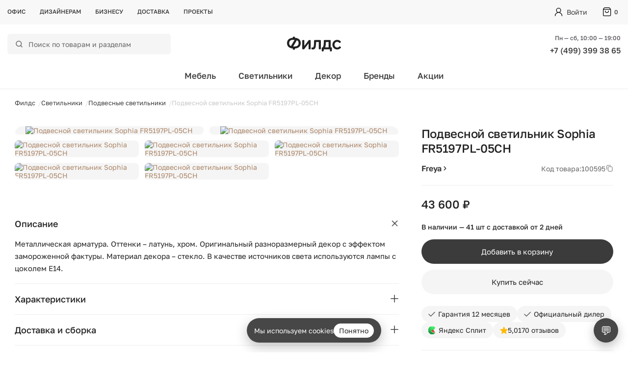

--- FILE ---
content_type: text/html; charset=UTF-8
request_url: https://thefields.ru/pendants/podvesnoy-svetilnik-freya-fr5197pl-05ch-fr5197pl-05ch/
body_size: 32138
content:
<!doctype html><html lang="ru" xmlns="http://www.w3.org/1999/xhtml" prefix="og: http://ogp.me/ns#"><head><meta charset=utf-8><meta name="viewport" content="width=device-width, initial-scale=1"><meta name="format-detection" content="telephone=no"><meta name="it-rating" content="it-rat-9d6439d35c5bc56bf5c8410b315db205" /><link rel="icon" type="image/x-icon" href="/favicon.ico" /><meta name="robots" content="index, follow" /><meta name="description" content="Подвесной светильник Sophia FR5197PL-05CH от 43 600 ₽ — закажите в интернет-магазине Филдс. Доставка от 1 дня в Москве. Отправка ТК в Санкт-Петербург и по всей России." /><script data-skip-moving="true">(function(w, d, n) {var cl = "bx-core";var ht = d.documentElement;var htc = ht ? ht.className : undefined;if (htc === undefined || htc.indexOf(cl) !== -1){return;}var ua = n.userAgent;if (/(iPad;)|(iPhone;)/i.test(ua)){cl += " bx-ios";}else if (/Windows/i.test(ua)){cl += ' bx-win';}else if (/Macintosh/i.test(ua)){cl += " bx-mac";}else if (/Linux/i.test(ua) && !/Android/i.test(ua)){cl += " bx-linux";}else if (/Android/i.test(ua)){cl += " bx-android";}cl += (/(ipad|iphone|android|mobile|touch)/i.test(ua) ? " bx-touch" : " bx-no-touch");cl += w.devicePixelRatio && w.devicePixelRatio >= 2? " bx-retina": " bx-no-retina";if (/AppleWebKit/.test(ua)){cl += " bx-chrome";}else if (/Opera/.test(ua)){cl += " bx-opera";}else if (/Firefox/.test(ua)){cl += " bx-firefox";}ht.className = htc ? htc + " " + cl : cl;})(window, document, navigator);</script><script data-skip-moving="true">window.AMOPIXEL_IDENTIFIER_PARAMS = window.AMOPIXEL_IDENTIFIER_PARAMS || {};
window.AMOPIXEL_IDENTIFIER_PARAMS.onload = function (pixel_identifier) {
var visitor_uid = pixel_identifier.getVisitorUid() || '';
document.cookie = 'amocrm_visitor_uid=' + visitor_uid + ';path=/';
};</script><link rel="canonical" href="https://thefields.ru/pendants/podvesnoy-svetilnik-freya-fr5197pl-05ch-fr5197pl-05ch/" /><meta property="og:title" content="Подвесной светильник Sophia FR5197PL-05CH, Freya &mdash; купить в Москве по цене от 43 600 ₽ в интернет-магазине Филдс"/><meta property="og:description" content="Подвесной светильник Sophia FR5197PL-05CH от 43 600 ₽ &mdash; закажите в интернет-магазине Филдс. Доставка от 1 дня в Москве. Отправка ТК в Санкт-Петербург и по всей ..."/><meta property="og:url" content="https://thefields.ru/pendants/podvesnoy-svetilnik-freya-fr5197pl-05ch-fr5197pl-05ch/"/><meta property="og:type" content="website"/><meta property="og:site_name" content="Филдс"/><meta property="og:image" content="https://thefields.ru/upload/iblock/619/et0odae7hoj6zp8oo787peg9uhqg9qm1.jpeg"/><meta property="og:image:type" content="image/jpeg"/><meta property="og:image:width" content="1800"/><meta property="og:image:height" content="1800"/><title>Подвесной светильник Sophia FR5197PL-05CH, Freya — купить в Москве по цене от 43 600 ₽ в интернет-магазине Филдс</title><noscript><div><img src="https://mc.yandex.ru/watch/21422923" style="position:absolute; left:-9999px;" alt="" /></div></noscript><link href="/bitrix/cache/css/ag_hc_s1/united/21816c9e1632982fb7b29a862cf358fa.css" rel="stylesheet" /></head><body data-page="/pendants/podvesnoy-svetilnik-freya-fr5197pl-05ch-fr5197pl-05ch/"><div class="viewport-wrapper catalog-wrap"><div class="site-header"><div class="head "><div class="wrapper"><div class="sand"></div><button type="button" class="mobile-search" aria-label="Поиск"></button><div class="menu-top"><ul><li><a title="Офис" href="/contacts/">Офис</a></li><li><a title="Дизайнерам" href="/designers/">Дизайнерам</a></li><li><a title="Бизнесу" href="/business/">Бизнесу</a></li><li><a title="Доставка" href="/delivery/">Доставка</a></li><li><a title="Проекты" href="/blog/">Проекты</a></li></ul></div><div class="cabinet"><div class="login"><a href="/auth/" class="open-vhod">Войти</a></div><div id="header-basket" class="cart"><a href="/personal/cart/" class="empty">0</a></div></div><div class="clear_fix"></div></div></div><div class="foot"><div class="wrapper"><div class="header-info"><div class="flds-block-menu-search"><div id="flds-sb-search" class="flds-sb-search flds-logo-search"><div id="search_form" class="flds-search"><form class="flds-search__form" action="/search/" role="search"><span class="flds-search__icon" aria-hidden="true"><svg width="18" height="18" viewBox="0 0 24 24" fill="none"><circle cx="11" cy="11" r="7" stroke="currentColor" stroke-width="2" /><path d="M20 20L17 17" stroke="currentColor" stroke-width="2" stroke-linecap="round" /></svg></span><input id="search" class="flds-search__input" type="search" name="q" placeholder="Поиск по товарам и разделам" autocomplete="off" aria-label="Поиск по каталогу" /><button type="button" class="flds-search-clear" aria-label="Очистить поиск">×</button><span class="flds-search-spinner" aria-hidden="true"></span></form></div></div></div><div class="logo"><a href="/" aria-label="Перейти на главную страницу — Филдс"><img src="/local/templates/fieldrage/img/svg-new/logo_fields.svg" alt="Филдс — дизайнерская мебель"></a></div><div class="phone-mail"><div class="reg"> Пн — сб, 10:00 — 19:00 </div><a class="phone-number" href="tel:+74993993865">+7 (499) 399 38 65</a></div></div><div class="clear_fix"></div></div></div><div class="header-catalog-menu"><div class="wrapper"><div class="block-menu-fields"><nav class="menu" role="navigation" aria-label="Основное меню" itemscope itemtype="https://schema.org/SiteNavigationElement"><ul class="menu-list"><li class="drop-m fg" itemprop="name"><a href="/catalogue/" class="" title="Мебель" style="" itemprop="url" >Мебель</a><div class="pad-drop-menu"><div class="drop-m-hid"><div class="item-list_wrapper"><div class="item" itemprop="name"><ul><li class="title"><a title="Столы" href="/tables/" itemprop="url">Столы</a></li><li itemprop="name"><a title="Обеденные столы" href="/dinning-tables/" itemprop="url"> Обеденные столы </a></li><li itemprop="name"><a title="Журнальные столики" href="/coffee-tables/" itemprop="url"> Журнальные столики </a></li><li itemprop="name"><a title="Письменные столы" href="/desk-tables/" itemprop="url"> Письменные столы </a></li><li itemprop="name"><a title="Барные столы" href="/barnye-stoly/" itemprop="url"> Барные столы </a></li><li itemprop="name"><a title="Консоли" href="/consols/" itemprop="url"> Консоли </a></li></ul></div><div class="item" itemprop="name"><ul><li class="title"><a title="Стулья" href="/chairs/" itemprop="url">Стулья</a></li><li itemprop="name"><a title="Обеденные стулья" href="/obedennye-stulya/" itemprop="url"> Обеденные стулья </a></li><li itemprop="name"><a title="Барные стулья" href="/bar-chairs/" itemprop="url"> Барные стулья </a></li><li itemprop="name"><a title="Полубарные стулья" href="/polubarnye-stulya/" itemprop="url"> Полубарные стулья </a></li><li itemprop="name"><a title="Офисные стулья" href="/ofisnye-stulya/" itemprop="url"> Офисные стулья </a></li><li itemprop="name"><a title="Табуреты" href="/taburety/" itemprop="url"> Табуреты </a></li></ul></div><div class="item" itemprop="name"><ul><li class="title"><a title="Комоды и тумбы" href="/stands-shelving/" itemprop="url">Комоды и тумбы</a></li><li itemprop="name"><a title="Комоды" href="/chests-of-drawers/" itemprop="url"> Комоды </a></li><li itemprop="name"><a title="ТВ тумбы" href="/tv-stands/" itemprop="url"> ТВ тумбы </a></li><li itemprop="name"><a title="Прикроватные тумбы" href="/side-tables/" itemprop="url"> Прикроватные тумбы </a></li><li itemprop="name"><a title="Тумбы для ванной" href="/tumby-dlya-vannoy/" itemprop="url"> Тумбы для ванной </a></li><li itemprop="name"><a title="Тумбы для обуви" href="/tumby-dlya-obuvi/" itemprop="url"> Тумбы для обуви </a></li></ul></div><div class="item" itemprop="name"><ul><li class="title"><a title="Шкафы и стеллажи" href="/shkafy-i-stellazhi/" itemprop="url">Шкафы и стеллажи</a></li><li itemprop="name"><a title="Шкафы" href="/shkafy/" itemprop="url"> Шкафы </a></li><li itemprop="name"><a title="Стеллажи" href="/shelving-rack/" itemprop="url"> Стеллажи </a></li><li itemprop="name"><a title="Буфеты и витрины" href="/bufety-i-vitriny/" itemprop="url"> Буфеты и витрины </a></li></ul></div><div class="item" itemprop="name"><ul><li class="title"><a title="Диваны и кресла" href="/divany-i-kresla/" itemprop="url">Диваны и кресла</a></li><li itemprop="name"><a title="Диваны" href="/armchairs-sofas/" itemprop="url"> Диваны </a></li><li itemprop="name"><a title="Кресла" href="/armchairs-design/" itemprop="url"> Кресла </a></li><li itemprop="name"><a title="Банкетки" href="/banketki/" itemprop="url"> Банкетки </a></li><li itemprop="name"><a title="Пуфы" href="/poufs/" itemprop="url"> Пуфы </a></li></ul></div><div class="item" itemprop="name"><ul><li class="title"><a title="Полки и вешалки" href="/polki-i-veshalki/" itemprop="url">Полки и вешалки</a></li><li itemprop="name"><a title="Напольные вешалки" href="/hangers/" itemprop="url"> Напольные вешалки </a></li><li itemprop="name"><a title="Настенные вешалки" href="/wall-hangers/" itemprop="url"> Настенные вешалки </a></li><li itemprop="name"><a title="Настенные полки" href="/shelves/" itemprop="url"> Настенные полки </a></li></ul></div><div class="item" itemprop="name"><ul><li class="title"><a title="Кровати" href="/bed/" itemprop="url">Кровати</a></li><li itemprop="name"><a title="160х200 см" href="https://thefields.ru/bed/sleeping_area-160x200/" itemprop="url"> 160х200 см </a></li><li itemprop="name"><a title="180х200 см" href="https://thefields.ru/bed/sleeping_area-180x200/" itemprop="url"> 180х200 см </a></li><li itemprop="name"><a title="На ножках" href="https://thefields.ru/bed/design-is-legs/" itemprop="url"> На ножках </a></li><li itemprop="name"><a title="С мягким изголовьем" href="https://thefields.ru/bed/headboard-is-soft/" itemprop="url"> С мягким изголовьем </a></li></ul></div><div class="item" itemprop="name"><ul><li class="title"><a title="Детская мебель" href="/detskaya-mebel/" itemprop="url">Детская мебель</a></li><li itemprop="name"><a title="Детские игровые домики" href="/detskie-igrovye-domiki/" itemprop="url"> Детские игровые домики </a></li><li itemprop="name"><a title="Детские комоды и тумбы" href="/detskie-komody/" itemprop="url"> Детские комоды и тумбы </a></li><li itemprop="name"><a title="Детские кровати" href="/detskie-krovati/" itemprop="url"> Детские кровати </a></li><li itemprop="name"><a title="Детские стеллажи" href="/detskie-stellazhi/" itemprop="url"> Детские стеллажи </a></li><li itemprop="name"><a title="Детские столы" href="/detskie-stoly/" itemprop="url"> Детские столы </a></li><li itemprop="name"><a title="Детские стулья" href="/detskie-stulya/" itemprop="url"> Детские стулья </a></li></ul></div><div class="item" itemprop="name"><ul><li class="title"><a title="Уличная мебель" href="/ulichnaya-mebel/" itemprop="url">Уличная мебель</a></li><li itemprop="name"><a title="Уличные стулья" href="/ulichnye-stulya/" itemprop="url"> Уличные стулья </a></li><li itemprop="name"><a title="Уличные обеденные столы" href="/ulichnye-stoly/" itemprop="url"> Уличные обеденные столы </a></li><li itemprop="name"><a title="Уличные журнальные столы" href="/ulichnye-zhurnalnye-stoly/" itemprop="url"> Уличные журнальные столы </a></li><li itemprop="name"><a title="Уличные диваны" href="/ulichnye-divany/" itemprop="url"> Уличные диваны </a></li><li itemprop="name"><a title="Уличные кресла" href="/ulichnye-kresla/" itemprop="url"> Уличные кресла </a></li><li itemprop="name"><a title="Уличные пуфы и банкетки" href="/ulichnye-pufy-i-banketki/" itemprop="url"> Уличные пуфы и банкетки </a></li><li itemprop="name"><a title="Уличные шезлонги" href="/ulichnye-shezlongi/" itemprop="url"> Уличные шезлонги </a></li><li itemprop="name"><a title="Уличные скамейки" href="/ulichnye-skameyki/" itemprop="url"> Уличные скамейки </a></li></ul></div><div class="item" itemprop="name"><ul><li class="title"><a title="Комплектующие" href="/komplektuyushchie/" itemprop="url">Комплектующие</a></li></ul></div></div></div></div></li><li class="drop-m fg" itemprop="name"><a href="/light/" class="" title="Светильники" style="" itemprop="url" >Светильники</a><div class="pad-drop-menu"><div class="drop-m-hid"><div class="item-list_wrapper"><div class="item" itemprop="name"><ul><li class="title"><a title="Подвесные светильники" href="/pendants/" itemprop="url">Подвесные светильники</a></li><li itemprop="name"><a title="Светодиодные" href="https://thefields.ru/pendants/filter/socket-is-led/apply/" itemprop="url"> Светодиодные </a></li><li itemprop="name"><a title="Из ротанга" href="https://thefields.ru/pendants/material-is-rattan/" itemprop="url"> Из ротанга </a></li></ul></div><div class="item" itemprop="name"><ul><li class="title"><a title="Потолочные светильники" href="/ceiling-lamps/" itemprop="url">Потолочные светильники</a></li></ul></div><div class="item" itemprop="name"><ul><li class="title"><a title="Настольные лампы" href="/table-lamps/" itemprop="url">Настольные лампы</a></li></ul></div><div class="item" itemprop="name"><ul><li class="title"><a title="Люстры" href="/chandelier/" itemprop="url">Люстры</a></li></ul></div><div class="item" itemprop="name"><ul><li class="title"><a title="Торшеры" href="/floor-lamps/" itemprop="url">Торшеры</a></li></ul></div><div class="item" itemprop="name"><ul><li class="title"><a title="Настенные бра" href="/wall-lamps/" itemprop="url">Настенные бра</a></li></ul></div><div class="item" itemprop="name"><ul><li class="title"><a title="Уличные светильники" href="/ulichnye-svetilniki/" itemprop="url">Уличные светильники</a></li></ul></div></div></div></div></li><li class="drop-m fg" itemprop="name"><a href="/house/" class="" title="Декор" style="" itemprop="url" >Декор</a><div class="pad-drop-menu"><div class="drop-m-hid"><div class="item-list_wrapper"><div class="item" itemprop="name"><ul><li class="title"><a title="Предметы интерьера" href="/home-decor/" itemprop="url">Предметы интерьера</a></li><li itemprop="name"><a title="Вазы и горшки" href="/vases/" itemprop="url"> Вазы и горшки </a></li><li itemprop="name"><a title="Панно и картины" href="/frames-and-pictures/" itemprop="url"> Панно и картины </a></li><li itemprop="name"><a title="Подсвечники и свечи" href="/candles/" itemprop="url"> Подсвечники и свечи </a></li><li itemprop="name"><a title="Фигурки и статуэтки" href="/decorative-figurines/" itemprop="url"> Фигурки и статуэтки </a></li><li itemprop="name"><a title="Сундуки и ящики" href="/sunduki/" itemprop="url"> Сундуки и ящики </a></li></ul></div><div class="item" itemprop="name"><ul><li class="title"><a title="Текстиль для дома" href="/tekstil-dlya-doma/" itemprop="url">Текстиль для дома</a></li><li itemprop="name"><a title="Пледы" href="/blankets/" itemprop="url"> Пледы </a></li><li itemprop="name"><a title="Подушки на стулья" href="/podushki-na-stulya/" itemprop="url"> Подушки на стулья </a></li><li itemprop="name"><a title="Декоративные подушки" href="/pillows/" itemprop="url"> Декоративные подушки </a></li></ul></div><div class="item" itemprop="name"><ul><li class="title"><a title="Ковры" href="/carpets/" itemprop="url">Ковры</a></li><li itemprop="name"><a title="Ковры из шерсти" href="https://thefields.ru/carpets/material-is-wool/" itemprop="url"> Ковры из шерсти </a></li><li itemprop="name"><a title="Ковры из джута" href="https://thefields.ru/carpets/material-is-jute/" itemprop="url"> Ковры из джута </a></li><li itemprop="name"><a title="Большие ковры" href="https://thefields.ru/carpets/width-from-200/" itemprop="url"> Большие ковры </a></li><li itemprop="name"><a title="Прямоугольные ковры" href="https://thefields.ru/carpets/forma-pryamougolnik/" itemprop="url"> Прямоугольные ковры </a></li></ul></div><div class="item" itemprop="name"><ul><li class="title"><a title="Зеркала" href="/mirrors/" itemprop="url">Зеркала</a></li><li itemprop="name"><a title="Напольные зеркала" href="/napolnye-zerkala/" itemprop="url"> Напольные зеркала </a></li><li itemprop="name"><a title="Настенные зеркала" href="/nastennye-zerkala/" itemprop="url"> Настенные зеркала </a></li></ul></div><div class="item" itemprop="name"><ul><li class="title"><a title="Аксессуары для кухни" href="/kitchen/" itemprop="url">Аксессуары для кухни</a></li><li itemprop="name"><a title="Подносы и подставки" href="/kitchen-serve/" itemprop="url"> Подносы и подставки </a></li><li itemprop="name"><a title="Разделочные доски" href="/cooking-food/" itemprop="url"> Разделочные доски </a></li></ul></div><div class="item" itemprop="name"><ul><li class="title"><a title="Аксессуары для ванной" href="/bath/" itemprop="url">Аксессуары для ванной</a></li><li itemprop="name"><a title="Корзины для белья" href="/korziny-dlya-belya/" itemprop="url"> Корзины для белья </a></li></ul></div><div class="item" itemprop="name"><ul><li class="title"><a title="Настенные часы" href="/wall-clocks/" itemprop="url">Настенные часы</a></li></ul></div><div class="item" itemprop="name"><ul><li class="title"><a title="Настольные часы" href="/table-clocks/" itemprop="url">Настольные часы</a></li></ul></div><div class="item" itemprop="name"><ul><li class="title"><a title="Растения" href="/rasteniya/" itemprop="url">Растения</a></li></ul></div><div class="item" itemprop="name"><ul><li class="title"><a title="Ароматы для дома" href="/aromaty-dlya-doma/" itemprop="url">Ароматы для дома</a></li></ul></div></div></div></div></li><li class="drop-m fg" itemprop="name"><a href="/brand/" class="" title="Бренды" style="" itemprop="url" >Бренды</a></li><li class="drop-m fg" itemprop="name"><a href="/actions/" class="" title="Акции" style="" itemprop="url" >Акции</a></li></ul></nav><div class="flds-header-search" id="flds-header-search"></div></div></div></div></div><div class="flds-search-overlay"></div><main id="main-content"><div class="site-body /pendants/podvesnoy-svetilnik-freya-fr5197pl-05ch-fr5197pl-05ch/"><div class="wrapper"><div class="navigation"><ul itemscope itemtype="https://schema.org/BreadcrumbList"><li itemprop="itemListElement" itemscope itemtype="https://schema.org/ListItem"><a itemprop="item" href="/" title="Филдс"><span itemprop="name">Филдс</span></a><meta itemprop="position" content="1" /></li><li itemprop="itemListElement" itemscope itemtype="https://schema.org/ListItem"><a itemprop="item" href="/light/" title="Светильники"><span itemprop="name">Светильники</span></a><meta itemprop="position" content="2" /></li><li itemprop="itemListElement" itemscope itemtype="https://schema.org/ListItem"><a itemprop="item" href="/pendants/" title="Подвесные светильники"><span itemprop="name">Подвесные светильники</span></a><meta itemprop="position" content="3" /></li><li itemprop="itemListElement" itemscope itemtype="https://schema.org/ListItem"><span itemprop="name">Подвесной светильник Sophia FR5197PL-05CH</span><meta itemprop="position" content="4" /></li></ul></div><div class="flds-product-page" itemscope itemtype="https://schema.org/Product"><meta itemprop="url" content="https://thefields.ru/pendants/podvesnoy-svetilnik-freya-fr5197pl-05ch-fr5197pl-05ch/"><div class="flds-schema" itemprop="brand" itemscope itemtype="https://schema.org/Brand"><meta itemprop="name" content="Freya"><meta itemprop="url" content="https://thefields.ru/brand/freya/"></div><div class="flds-product-layout"><div class="flds-img-product__block"><a href="#" class="flds-back-mobile" aria-label="Назад" onclick="return fldsGoBack();"><svg xmlns="http://www.w3.org/2000/svg" viewBox="0 0 20 20" fill="currentColor" class="size-5"><path fill-rule="evenodd" d="M17 10a.75.75 0 0 1-.75.75H5.612l4.158 3.96a.75.75 0 1 1-1.04 1.08l-5.5-5.25a.75.75 0 0 1 0-1.08l5.5-5.25a.75.75 0 1 1 1.04 1.08L5.612 9.25H16.25A.75.75 0 0 1 17 10Z" clip-rule="evenodd" /></svg></a><div class="img img-product"><div class="img"><div class="big flds-gallery-wrapper"><div class="flds-gallery-counter" id="gallery-counter" data-total="7"> 1 / 7</div><meta itemprop="image" content="/upload/resize_cache/iblock/d50/1000_1000_1/ffi0b76rg0vofa8ag7xsv3zooca7uc7f.jpeg"><meta itemprop="image" content="/upload/resize_cache/iblock/7c5/1000_1000_1/9tf5iipyy3aly53ivpzsik0hvk1lwig7.jpeg"><meta itemprop="image" content="/upload/resize_cache/iblock/209/1000_1000_1/bzi37v43cmsrcew5j1vbjhrl26nhrcj8.jpeg"><meta itemprop="image" content="/upload/resize_cache/iblock/e06/1000_1000_1/o4hwh2smujsx1hucnykvavvk8qlq0a0r.jpeg"><meta itemprop="image" content="/upload/resize_cache/iblock/7d7/1000_1000_1/zvrbo5engqfry2y6d1x7e5vcmc6z3koc.jpeg"><meta itemprop="image" content="/upload/resize_cache/iblock/57b/1000_1000_1/o6mmyi8t3t6irhi040pl01t0owmdt60i.jpeg"><meta itemprop="image" content="/upload/resize_cache/iblock/32e/1000_1000_1/1bnfbcyol2st3khk3ir2b1qp4zyj4yye.jpeg"><div class="swiper detailSwiper flds-gallery"><div class="swiper-wrapper" id="detail-gallery"><div class="swiper-slide quick-view flds-gallery__item" data-src="/upload/iblock/d50/ffi0b76rg0vofa8ag7xsv3zooca7uc7f.jpeg" data-id="0"><a href="/upload/iblock/d50/ffi0b76rg0vofa8ag7xsv3zooca7uc7f.jpeg" data-pswp-width="1800" data-pswp-height="1800"><img class="lazy fade-blur" src="/upload/resize_cache/iblock/d50/1000_1000_1/ffi0b76rg0vofa8ag7xsv3zooca7uc7f.jpeg" alt="Подвесной светильник Sophia FR5197PL-05CH"></a></div><div class="swiper-slide quick-view flds-gallery__item" data-src="/upload/iblock/7c5/9tf5iipyy3aly53ivpzsik0hvk1lwig7.jpeg" data-id="1"><a href="/upload/iblock/7c5/9tf5iipyy3aly53ivpzsik0hvk1lwig7.jpeg" data-pswp-width="1800" data-pswp-height="1800"><img class="lazy fade-blur" src="/upload/resize_cache/iblock/7c5/1000_1000_1/9tf5iipyy3aly53ivpzsik0hvk1lwig7.jpeg" alt="Подвесной светильник Sophia FR5197PL-05CH"></a></div><div class="swiper-slide quick-view flds-gallery__item" data-src="/upload/iblock/209/bzi37v43cmsrcew5j1vbjhrl26nhrcj8.jpeg" data-id="2"><a href="/upload/iblock/209/bzi37v43cmsrcew5j1vbjhrl26nhrcj8.jpeg" data-pswp-width="1800" data-pswp-height="1800"><img class="lazy fade-blur" src="/upload/resize_cache/iblock/209/1000_1000_1/bzi37v43cmsrcew5j1vbjhrl26nhrcj8.jpeg" alt="Подвесной светильник Sophia FR5197PL-05CH"></a></div><div class="swiper-slide quick-view flds-gallery__item" data-src="/upload/iblock/e06/o4hwh2smujsx1hucnykvavvk8qlq0a0r.jpeg" data-id="3"><a href="/upload/iblock/e06/o4hwh2smujsx1hucnykvavvk8qlq0a0r.jpeg" data-pswp-width="1800" data-pswp-height="1272"><img class="lazy fade-blur" src="/upload/resize_cache/iblock/e06/1000_1000_1/o4hwh2smujsx1hucnykvavvk8qlq0a0r.jpeg" alt="Подвесной светильник Sophia FR5197PL-05CH"></a></div><div class="swiper-slide quick-view flds-gallery__item" data-src="/upload/iblock/7d7/zvrbo5engqfry2y6d1x7e5vcmc6z3koc.jpeg" data-id="4"><a href="/upload/iblock/7d7/zvrbo5engqfry2y6d1x7e5vcmc6z3koc.jpeg" data-pswp-width="1800" data-pswp-height="1800"><img class="lazy fade-blur" src="/upload/resize_cache/iblock/7d7/1000_1000_1/zvrbo5engqfry2y6d1x7e5vcmc6z3koc.jpeg" alt="Подвесной светильник Sophia FR5197PL-05CH"></a></div><div class="swiper-slide quick-view flds-gallery__item" data-src="/upload/iblock/57b/o6mmyi8t3t6irhi040pl01t0owmdt60i.jpeg" data-id="5"><a href="/upload/iblock/57b/o6mmyi8t3t6irhi040pl01t0owmdt60i.jpeg" data-pswp-width="1800" data-pswp-height="1800"><img class="lazy fade-blur" src="/upload/resize_cache/iblock/57b/1000_1000_1/o6mmyi8t3t6irhi040pl01t0owmdt60i.jpeg" alt="Подвесной светильник Sophia FR5197PL-05CH"></a></div><div class="swiper-slide quick-view flds-gallery__item" data-src="/upload/iblock/32e/1bnfbcyol2st3khk3ir2b1qp4zyj4yye.jpeg" data-id="6"><a href="/upload/iblock/32e/1bnfbcyol2st3khk3ir2b1qp4zyj4yye.jpeg" data-pswp-width="1800" data-pswp-height="1800"><img class="lazy fade-blur" src="/upload/resize_cache/iblock/32e/1000_1000_1/1bnfbcyol2st3khk3ir2b1qp4zyj4yye.jpeg" alt="Подвесной светильник Sophia FR5197PL-05CH"></a></div></div><div class="swiper-pagination pager"></div><div class="swiper-button-prev button--slide prev"></div><div class="swiper-button-next button--slide next"></div></div></div></div></div></div><aside class="flds-product-price"><h1 class="flds-product-title" itemprop="name"> Подвесной светильник Sophia FR5197PL-05CH </h1><div class="flds-product-futures"><div class="flds-product-brand"><a href="/brand/freya/">Freya</a><span class="flds-brand-arrow-inline" aria-hidden="true"><svg width="12" height="12" viewBox="0 0 16 16" fill="none"><path d="M6 4l4 4-4 4" stroke="currentColor" stroke-width="1.7" stroke-linecap="round" stroke-linejoin="round" /></svg></span></div><div class="flds-product-id"> Код товара: <span class="flds-product-id__copywrap js-copy-id" data-copy="100595" title="Нажмите, чтобы скопировать"><span class="flds-product-id__value"> 100595 </span><span class="flds-product-id__icon" aria-hidden="true"><svg width="16" height="16" viewBox="0 0 24 24" fill="none"><path d="M16 3H6a2 2 0 0 0-2 2v10" stroke="currentColor" stroke-width="1.5" stroke-linecap="round" stroke-linejoin="round" /><rect x="8" y="7" width="13" height="14" rx="3" stroke="currentColor" stroke-width="1.5" /></svg></span></span></div></div><div class="flds-product-price-main"><div class="flds-schema" itemprop="offers" itemscope itemtype="https://schema.org/Offer" class="flds-product-offer-meta"><meta itemprop="price" content="43600"><meta itemprop="priceCurrency" content="RUB"><link itemprop="availability" href="https://schema.org/InStock"><meta itemprop="url" content="https://thefields.ru/pendants/podvesnoy-svetilnik-freya-fr5197pl-05ch-fr5197pl-05ch/"></div><div class="flds-price-top"><div class="flds-product-price-value"> 43 600 ₽ </div></div></div><div class="offers--textPrice"> В&nbsp;наличии&nbsp;&mdash; 41 шт&nbsp;с&nbsp;доставкой от&nbsp;2&nbsp;дней </div><div class="flds-buttons-box"><button type="button" data-product-id="100595" data-add-url="/pendants/podvesnoy-svetilnik-freya-fr5197pl-05ch-fr5197pl-05ch/?action=ADD2BASKET&amp;id=100595" class="flds-product-btn flds-primary js-add-to-cart"><span class="btn-check" hidden><svg width="14" height="10" viewBox="0 0 14 10" fill="none"><path d="M13 1L5.00012 8.99988L1 4.99992" stroke="#fff" stroke-width="1.6" stroke-linecap="round" stroke-linejoin="round"></path></svg></span><span class="btn-text">Добавить в корзину</span></button><button type="button" data-id="100595" class="flds-product-btn flds-secondary buy-now js-oneClick-button"><span>Купить сейчас</span></button></div><div class="flds-benefits"><div class="flds-benefit"><svg class="flds-check" width="14" height="10" viewBox="0 0 14 10" fill="none" xmlns="http://www.w3.org/2000/svg"><path d="M13 1L5.00012 8.99988L1 4.99992" stroke="#666666" stroke-width="1.6" stroke-linecap="round" stroke-linejoin="round" /></svg> Гарантия 12 месяцев </div><div class="flds-benefit"><svg class="flds-check" width="14" height="10" viewBox="0 0 14 10" fill="none" xmlns="http://www.w3.org/2000/svg"><path d="M13 1L5.00012 8.99988L1 4.99992" stroke="#666666" stroke-width="1.6" stroke-linecap="round" stroke-linejoin="round" /></svg> Официальный дилер </div><div class="flds-benefit price-installment j-open-modal" data-modal="split-popup"><img src="/local/templates/fieldrage/img/split.svg" width="16" height="16" alt="Сплит">Яндекс Сплит </div><a class="flds-benefit flds-benefit--yandex" href="#flds-review-section"><div class="yandex-rating"><svg xmlns="http://www.w3.org/2000/svg" class="star rating" data-rating="5" viewBox="0 0 14 14" aria-hidden="true"><path d="M6.4199 1.23205C6.66839 0.485085 7.66555 0.485083 7.91404 1.23205L8.9333 4.3009C9.04593 4.64033 9.36493 4.86772 9.72373 4.86772H13.0017C13.8021 4.86772 14.1349 5.88629 13.4983 6.3491L10.8569 8.26816C10.5769 8.46936 10.4594 8.82915 10.572 9.16859L11.5913 12.2374C11.8398 12.9844 11.0005 13.6137 10.3639 13.1509L7.72245 11.2318C7.44242 11.0306 6.89152 11.0306 6.61149 11.2318L3.97004 13.1509C3.33342 13.6137 2.49411 12.9844 2.7426 12.2374L3.76187 9.16859C3.8745 8.82915 3.75701 8.46936 3.477 8.26816L0.835545 6.3491C0.198922 5.88629 0.5317 4.86772 1.33215 4.86772H4.61011C4.9689 4.86772 5.28791 4.64033 5.40053 4.3009L6.4199 1.23205Z"></path></svg><span class="yr-number">5,0</span></div><span class="yandex-text">170 отзывов</span></a></div><div class="flds-size-line"><span class="flds-size-title">Габариты модели</span><span class="flds-size-values"><span class="flds-size-item"><span class="flds-size-arrow flds-size-arrow--width"></span><span class="flds-size-number">Ширина 47 см</span></span><span class="flds-size-item"><span class="flds-size-arrow flds-size-arrow--depth"></span><span class="flds-size-number">Глубина 47 см</span></span><span class="flds-size-item"><span class="flds-size-arrow flds-size-arrow--height"></span><span class="flds-size-number">Высота 74 см</span></span></span></div><div class="flds-wa-cta" id="fldsWaCta"><div class="flds-wa-cta__text"><div class="flds-wa-cta__title">Есть вопросы по&nbsp;этой модели?</div><div class="flds-wa-cta__subtitle"> Пообщайтесь со&nbsp;специалистом в&nbsp;мессенджере </div></div><div class="flds-wa-cta__actions"><a href="https://wa.me/74993993865" target="_blank" rel="noopener" class="flds-wa-cta__btn" id="fldsWaBtn"><svg xmlns="http://www.w3.org/2000/svg" width="24" height="24" viewBox="0 0 24 24" fill="none" stroke="currentColor" stroke-width="1.8" stroke-linecap="round" stroke-linejoin="round"><path stroke="none" d="M0 0h24v24H0z" fill="none" /><path d="M3 21l1.65 -3.8a9 9 0 1 1 3.4 2.9l-5.05 .9" /><path d="M9 10a.5 .5 0 0 0 1 0v-1a.5 .5 0 0 0 -1 0v1a5 5 0 0 0 5 5h1a.5 .5 0 0 0 0 -1h-1a.5 .5 0 0 0 0 1" /></svg><span>WhatsApp</span></a><a href="https://t.me/thefieldsbot" target="_blank" rel="noopener" class="flds-wa-cta__btn flds-wa-cta__btn--tg"><svg xmlns="http://www.w3.org/2000/svg" width="24" height="24" viewBox="0 0 24 24" fill="none" stroke="currentColor" stroke-width="1.8" stroke-linecap="round" stroke-linejoin="round"><path stroke="none" d="M0 0h24v24H0z" fill="none"/><path d="M15 10l-4 4l6 6l4 -16l-18 7l4 2l2 6l3 -4"/></svg><span>Telegram</span></a></div></div></aside><section class="flds-accordion"><meta itemprop="description" content="Металлическая арматура. Оттенки – латунь, хром. Оригинальный разноразмерный декор с эффектом замороженной фактуры. Материал декора – стекло. В качестве источников света используются лампы с цоколем Е14."><div class="flds-acc-item open"><button class="flds-acc-header"><span class="flds-acc-title">Описание</span><span class="flds-acc-icon"><svg class="flds-acc-icon-svg" xmlns="http://www.w3.org/2000/svg" width="18" height="18" viewBox="0 0 14 15" fill="none"><path d="M1 7.6449H13M7 1.6449V13.6449" stroke="#393939" stroke-width="1.2" stroke-linecap="round" stroke-linejoin="round" /></svg></span></button><div class="flds-acc-body"><div class="flds-acc-content"><div class="pd-body " id="product-desc"><p>Металлическая арматура. Оттенки – латунь, хром. Оригинальный разноразмерный декор с эффектом замороженной фактуры. Материал декора – стекло. В качестве источников света используются лампы с цоколем Е14.</p></div></div></div></div><div class="flds-acc-item"><button class="flds-acc-header"><span class="flds-acc-title">Характеристики</span><span class="flds-acc-icon"><svg class="flds-acc-icon-svg" xmlns="http://www.w3.org/2000/svg" width="18" height="18" viewBox="0 0 14 15" fill="none"><path d="M1 7.6449H13M7 1.6449V13.6449" stroke="#393939" stroke-width="1.2" stroke-linecap="round" stroke-linejoin="round" /></svg></span></button><div class="flds-acc-body"><div class="flds-acc-content"><ul class="flds-acc-list"><li><span class="flds-char-key">Бренд:</span><span class="flds-char-value"><a href="/brand/freya/">Freya</a></span></li><li><span class="flds-char-key">Коллекция:</span><span class="flds-char-value"> Sophia </span></li><li><span class="flds-char-key">Страна:</span><span class="flds-char-value"> Германия </span></li><li><span class="flds-char-key">Ширина (см):</span><span class="flds-char-value"> 47 </span></li><li><span class="flds-char-key">Глубина (см):</span><span class="flds-char-value"> 47 </span></li><li><span class="flds-char-key">Высота (см):</span><span class="flds-char-value"> 74 </span></li><li><span class="flds-char-key">Диаметр (см):</span><span class="flds-char-value"> 47 </span></li><li><span class="flds-char-key">Вес (кг):</span><span class="flds-char-value"> 8 </span></li><li><span class="flds-char-key">Материал:</span><span class="flds-char-value"> металл<meta itemprop="material" content="металл"></span></li><li><span class="flds-char-key">Цоколь:</span><span class="flds-char-value"> E14 </span></li><li><span class="flds-char-key">Количество ламп:</span><span class="flds-char-value"> 5 </span></li><li><span class="flds-char-key">Класс защиты:</span><span class="flds-char-value"> Class1 </span></li><li><span class="flds-char-key">Напряжение:</span><span class="flds-char-value"> AC 220-240 </span></li><li><span class="flds-char-key">Степень защиты (IP):</span><span class="flds-char-value"> IP 20 </span></li><li><span class="flds-char-key">Гарантия:</span><span class="flds-char-value"> 12 месяцев </span></li><li><span class="flds-char-key">Артикул:</span><span class="flds-char-value"> FR5197PL-05CH </span></li></ul></div></div></div><div class="flds-acc-item"><button class="flds-acc-header"><span class="flds-acc-title">Доставка и сборка</span><span class="flds-acc-icon"><svg class="flds-acc-icon-svg" xmlns="http://www.w3.org/2000/svg" width="18" height="18" viewBox="0 0 14 15" fill="none"><path d="M1 7.6449H13M7 1.6449V13.6449" stroke="#393939" stroke-width="1.2" stroke-linecap="round" stroke-linejoin="round" /></svg></span></button><div class="flds-acc-body"><div class="flds-acc-content"><div class="pd-body" id="delivery-desc"><b>Москва и область</b><br> Малогабаритные товары — 800 ₽ (подъём бесплатно);<br> Среднегабаритные — от 1200 ₽ (+600 ₽ подъём);<br> Крупногабаритные — от 3200 ₽ (+1-2% подъём от общей стоимости заказа).</p><p>Малогабаритными считаются светильники, текстиль, декор.&nbsp;Среднегабаритными — пуфы, вешалки, стулья. Крупногабаритными — комоды, стеллажи, шкафы.</p><p><b>Санкт-Петербург и другие города</b><br> По России заказ доставляют транспортные компании — например, Деловые линии или ПЭК. Подробные условия смотрите на странице&nbsp;«<a title="Доставка и оплата" href="/delivery/">Доставка и оплата</a>».</p><p><b>Сборка</b><br> 6% от суммы заказа, но не менее 2500 ₽ в Москве и области (до 100 км). </div></div></div></div><div class="detail-links item item-size"><div class="bt"><a class="detail-link" href="/pendants/filter/brand-is-freya/apply/">Подвесные светильники Freya</a></div><div class="bt"><a class="detail-link" href="/brand/freya/">Freya</a></div><div class="bt"><a class="detail-link" href="/pendants/">Подвесные светильники</a></div></div></section></div></div></div><div class="product-box noslider content-box"><div class="contentItem--list"></div></div><div id="same-products-wrapper" data-ids='[&quot;161865&quot;,&quot;100776&quot;,&quot;161822&quot;]'><div class="flds-skeleton-cards"><div class="flds-skeleton-card"><div class="flds-skeleton-img"></div><div class="flds-skeleton-line short"></div><div class="flds-skeleton-line"></div><div class="flds-skeleton-line tiny"></div></div><div class="flds-skeleton-card"><div class="flds-skeleton-img"></div><div class="flds-skeleton-line short"></div><div class="flds-skeleton-line"></div><div class="flds-skeleton-line tiny"></div></div><div class="flds-skeleton-card"><div class="flds-skeleton-img"></div><div class="flds-skeleton-line short"></div><div class="flds-skeleton-line"></div><div class="flds-skeleton-line tiny"></div></div><div class="flds-skeleton-card"><div class="flds-skeleton-img"></div><div class="flds-skeleton-line short"></div><div class="flds-skeleton-line"></div><div class="flds-skeleton-line tiny"></div></div><div class="flds-skeleton-card"><div class="flds-skeleton-img"></div><div class="flds-skeleton-line short"></div><div class="flds-skeleton-line"></div><div class="flds-skeleton-line tiny"></div></div><div class="flds-skeleton-card"><div class="flds-skeleton-img"></div><div class="flds-skeleton-line short"></div><div class="flds-skeleton-line"></div><div class="flds-skeleton-line tiny"></div></div><div class="flds-skeleton-card"><div class="flds-skeleton-img"></div><div class="flds-skeleton-line short"></div><div class="flds-skeleton-line"></div><div class="flds-skeleton-line tiny"></div></div><div class="flds-skeleton-card"><div class="flds-skeleton-img"></div><div class="flds-skeleton-line short"></div><div class="flds-skeleton-line"></div><div class="flds-skeleton-line tiny"></div></div><div class="flds-skeleton-card"><div class="flds-skeleton-img"></div><div class="flds-skeleton-line short"></div><div class="flds-skeleton-line"></div><div class="flds-skeleton-line tiny"></div></div><div class="flds-skeleton-card"><div class="flds-skeleton-img"></div><div class="flds-skeleton-line short"></div><div class="flds-skeleton-line"></div><div class="flds-skeleton-line tiny"></div></div></div></div><div id="split-popup" class="modal modal--split" tabindex="-1" role="dialog" aria-modal="true"><div class="modal__inner"><div class="modal__head"><div class="ui-dialog-titlebar"><button type="button" class="ui-button ui-widget ui-state-default ui-corner-all ui-button-icon-only ui-dialog-titlebar-close" role="button" title="Close"><span class="ui-button-icon-primary ui-icon ui-icon-closethick"></span><span class="ui-button-text">Close</span></button></div><div class="modal__top"><img src="data:image/svg+xml,%3csvg%20xmlns='http://www.w3.org/2000/svg'%20fill='none'%20viewBox='0%200%2045%2016'%3e%3cpath%20fill='currentColor'%20d='M28.23%201.82v12.05h-2.1V3.45H22.4v10.42h-2.1V1.82h7.93ZM31.74%2014.04a3.6%203.6%200%200%201-2.13-.54v-1.68c.26.19.55.33.86.43.33.1.7.16%201.15.16.65%200%201.15-.19%201.49-.57.33-.4.54-.93.62-1.61H30.7V8.6h3.01c-.2-1.33-.88-2-2.04-2a4.11%204.11%200%200%200-1.9.54V5.4c.21-.11.5-.21.88-.3.37-.07.81-.12%201.33-.12.65%200%201.21.12%201.7.35.5.22.9.53%201.23.94.33.39.58.87.74%201.44.17.55.26%201.16.26%201.82%200%201.46-.35%202.58-1.04%203.36-.68.77-1.72%201.16-3.13%201.16ZM40.8%204c-.83%200-1.45-.2-1.88-.62a2.12%202.12%200%200%201-.62-1.56h1.73c0%20.3.07.52.2.66.15.14.34.2.58.2.21%200%20.39-.06.51-.2.13-.15.2-.37.2-.66h1.73c0%20.3-.06.58-.16.85s-.26.5-.47.7c-.2.19-.45.35-.76.46-.3.12-.65.17-1.05.17Zm-1.52%201.15v5.4l3.15-5.4h1.84v8.72h-2v-5.4l-3.14%205.4h-1.84V5.15h2Z'/%3e%3crect%20width='16'%20height='16'%20fill='%23FC3F1D'%20rx='8'/%3e%3cpath%20fill='%23fff'%20d='M9.13%2012.8h1.67V3.2H8.37c-2.45%200-3.73%201.26-3.73%203.12%200%201.47.7%202.34%201.96%203.24l-2.18%203.25h1.8l2.44-3.63-.84-.57C6.79%207.9%206.3%207.38%206.3%206.2c0-1.01.71-1.7%202.08-1.7h.75v8.3Z'/%3e%3c/svg%3e" alt="" style="height: 28px" /></div><div class="modal__head-content"><div class="modal__head-title">10 900 ₽ сегодня,<br />а остальное потом</div><span class="modal__head-text">Оплатите заказ частями в сплит </span><div style="margin-top: 16px"><img src="https://yandex-pay-demo-store.s3.yandex.net/production/split@2x-BB5PTW0p.png" alt="Yandex Split Icon" class="modal__head-img" /></div></div></div><div class="modal__body"><div class="modal__body-content"><div class="modal__body-part" style="gap: 16px"><div class="modal__body-block"><div class="modal__body-info"><div class="modal__body-subtitle"><span style="color: rgb(44, 158, 86)">Без переплат</span> на 2 месяца </div><div class="modal__splits"><div class="modal__split"><div class="modal__split-top first"></div><span class="modal__split-day">сегодня</span><span class="modal__split-price">10 900 ₽</span></div><div class="modal__split"><div class="modal__split-top"></div><span class="modal__split-day">2&nbsp;недели</span><span class="modal__split-price">10 900 ₽</span></div><div class="modal__split"><div class="modal__split-top"></div><span class="modal__split-day">4&nbsp;недели</span><span class="modal__split-price">10 900 ₽</span></div><div class="modal__split"><div class="modal__split-top"></div><span class="modal__split-day">6&nbsp;недель</span><span class="modal__split-price">10 900 ₽</span></div></div><div class="modal__text" style="margin-top: 16px">либо на подольше — с небольшой переплатой</div></div></div><div class="modal__body-block"><div class="modal__body-subtitle"><span style="color: rgb(24, 143, 199)">Без первого платежа</span> на 12 или 24 месяца </div></div></div><div class="modal__body-part"><div class="modal__body-question">Как оплатить частями</div><div class="modal__segments-content"><div class="modal__segments-wrapper"><hr /><div class="modal__segments"><div class="modal__segment"><div class="modal__segment-icon"><img src="data:image/svg+xml,%3csvg%20xmlns='http://www.w3.org/2000/svg'%20fill='none'%20viewBox='0%200%2026%2026'%3e%3cpath%20fill='currentColor'%20d='M22.2%206.5h-14l-.4-1.7C7.5%204%206.6%203.3%205.7%203.3H3.3a1%201%200%201%200%200%202.1h2.4l2.7%2010.2c.3%201%201.4%201.7%202.5%201.6L22%2015.3c1-.2%201.8-1%201.8-2.1v-5c0-1-.7-1.7-1.6-1.7ZM7.6%2022.8a2.2%202.2%200%201%200%200-4.4%202.2%202.2%200%200%200%200%204.4Zm10.8%200a2.2%202.2%200%201%200%200-4.4%202.2%202.2%200%200%200%200%204.4Z'/%3e%3c/svg%3e" alt="" style="height: 28px" /></div><div class="modal__segment-text">Положите товары в&nbsp;корзину</div></div><div class="modal__segment"><div class="modal__segment-icon"><img src="data:image/svg+xml,%3csvg%20width='70'%20height='28'%20viewBox='0%200%2070%2028'%20fill='none'%20xmlns='http://www.w3.org/2000/svg'%3e%3cpath%20fill='currentColor'%20d='M44.1115%204.34375V23.1667H40.8392V6.88958H34.9976V23.1667H31.7252V4.34375H44.1115Z'/%3e%3cpath%20fill='currentColor'%20d='M49.5912%2023.4375C48.1488%2023.4375%2047.04%2023.1576%2046.2647%2022.5979V19.9708C46.6794%2020.2597%2047.1301%2020.4854%2047.6169%2020.6479C48.1218%2020.8104%2048.7168%2020.8917%2049.4019%2020.8917C50.4296%2020.8917%2051.2048%2020.5938%2051.7277%2019.9979C52.2506%2019.384%2052.5751%2018.5444%2052.7013%2017.4792H47.9685V14.9333H52.6742C52.3677%2012.8569%2051.304%2011.8187%2049.483%2011.8187C48.9241%2011.8187%2048.3652%2011.909%2047.8063%2012.0896C47.2654%2012.2701%2046.8327%2012.4597%2046.5081%2012.6583V9.92292C46.8507%209.74236%2047.3104%209.58889%2047.8874%209.4625C48.4643%209.33611%2049.1585%209.27292%2049.9698%209.27292C50.9795%209.27292%2051.8629%209.45347%2052.6202%209.81458C53.3954%2010.1576%2054.0355%2010.6451%2054.5403%2011.2771C55.0632%2011.891%2055.4508%2012.6403%2055.7032%2013.525C55.9737%2014.3917%2056.1089%2015.3396%2056.1089%2016.3687C56.1089%2018.6618%2055.568%2020.4132%2054.4862%2021.6229C53.4225%2022.8326%2051.7908%2023.4375%2049.5912%2023.4375Z'/%3e%3cpath%20fill='currentColor'%20d='M63.7578%207.75625C62.4597%207.75625%2061.4771%207.43125%2060.81%206.78125C60.1609%206.13125%2059.8364%205.31875%2059.8364%204.34375H62.5408C62.5408%204.81319%2062.649%205.15625%2062.8653%205.37292C63.0997%205.58958%2063.3972%205.69792%2063.7578%205.69792C64.1004%205.69792%2064.3708%205.58958%2064.5691%205.37292C64.7675%205.1382%2064.8666%204.79514%2064.8666%204.34375H67.5711C67.5711%204.81319%2067.4899%205.25556%2067.3277%205.67083C67.1654%206.08611%2066.922%206.44722%2066.5975%206.75417C66.291%207.06111%2065.8943%207.30486%2065.4075%207.48542C64.9387%207.66597%2064.3888%207.75625%2063.7578%207.75625ZM61.3779%209.54375V17.9938L66.3%209.54375H69.1667V23.1667H66.0566V14.7438L61.1345%2023.1667H58.2678V9.54375H61.3779Z'/%3e%3cpath%20fill='currentColor'%20fill-rule='evenodd'%20clip-rule='evenodd'%20d='M12.5%201.5C5.59644%201.5%200%207.09644%200%2014C0%2020.9036%205.59644%2026.5%2012.5%2026.5C19.4036%2026.5%2025%2020.9036%2025%2014C25%207.09644%2019.4036%201.5%2012.5%201.5ZM16.8731%2021.5125H14.2616V8.54129H13.0962C10.9595%208.54129%209.83716%209.62043%209.83716%2011.2175C9.83716%2013.0305%2010.6141%2013.8722%2012.2113%2014.9514L13.5278%2015.8363L9.72924%2021.5125H6.90191L10.312%2016.4406C8.34795%2015.0377%207.24723%2013.678%207.24723%2011.3686C7.24723%208.47654%209.25442%206.51251%2013.0746%206.51251H16.8731V21.5125Z'/%3e%3c/svg%3e" alt="" style="height: 18px" /></div><div class="modal__segment-text">Выберите для&nbsp;оплаты Яндекс&nbsp;Сплит</div></div><div class="modal__segment"><div class="modal__segment-icon"><img src="data:image/svg+xml,%3csvg%20viewBox='0%200%20400%20400'%20fill='none'%20xmlns='http://www.w3.org/2000/svg'%3e%3cpath%20d='M263.026%20154.357L261.12%20151.817C358.295%2074.9658%20347.498%2063.5335%20347.498%2063.5335C337.971%2053.3714%20327.809%2044.4796%20317.012%2036.858C301.769%2026.0608%20285.255%2017.169%20267.472%2011.4528C193.797%20-15.2227%20106.149%205.7366%2053.4328%2063.5335C-17.0667%20139.114%20-18.337%20259.154%2052.7976%20336.004C127.743%20416.666%20255.404%20421.747%20336.066%20347.437L337.336%20346.167L338.606%20344.896L339.241%20344.261C340.512%20342.991%20341.782%20341.721%20342.417%20340.45C365.282%20311.234%20330.985%20231.843%20263.026%20154.357ZM325.269%20325.842C320.188%20330.923%20298.593%20331.559%20263.661%20313.14C231.269%20295.991%20195.067%20266.775%20160.77%20231.208C155.054%20235.654%20250.323%20160.708%20245.877%20164.519C275.728%20198.816%20301.134%20236.289%20314.471%20267.41C330.35%20303.613%20329.715%20321.396%20325.269%20325.842Z'%20fill='currentColor'/%3e%3c/svg%3e" alt="" style="height: 22px" /></div><div class="modal__segment-text">Дождитесь ссылки на&nbsp;оплату от&nbsp;менеджера</div></div><div class="modal__segment"><div class="modal__segment-icon"><img src="data:image/svg+xml,%3csvg%20width='24'%20height='24'%20viewBox='0%200%2024%2024'%20fill='none'%20xmlns='http://www.w3.org/2000/svg'%3e%3cpath%20fill='currentColor'%20fill-opacity='0.98'%20d='M22%2012C22%2017.5228%2017.5228%2022%2012%2022C6.47715%2022%202%2017.5228%202%2012C2%206.47715%206.47715%202%2012%202C17.5228%202%2022%206.47715%2022%2012ZM17.1644%207.75259C16.7516%207.38567%2016.1195%207.42285%2015.7526%207.83564L10.4861%2013.7605L8.23485%2011.3213C7.86027%2010.9155%207.22761%2010.8902%206.82177%2011.2647C6.41592%2011.6393%206.39057%2012.272%206.76515%2012.6778L9.39076%2015.5226C9.95263%2016.1314%2010.9016%2016.1694%2011.5104%2015.6075C11.5372%2015.5819%2011.5506%2015.5691%2011.5636%2015.5559C11.5765%2015.5427%2011.5891%2015.5291%2011.6141%2015.5018L17.2474%209.16436C17.6143%208.75158%2017.5771%208.11951%2017.1644%207.75259Z'%20/%3e%3c/svg%3e" alt="" style="height: 28px" /></div><div class="modal__segment-text">Покупка&nbsp;ваша! А&nbsp;оплата&nbsp;— по&nbsp;графику</div></div></div></div></div></div><div class="modal__body-part"><div class="modal__body-additional"> Подробнее про <a href="https://pay.yandex.ru" target="_blank" tabindex="0" class="modal__yandex-link"> Яндекс Пэй, Сплит и баллы Плюса </a></div></div></div></div></div></div><div class="modal__bg" hidden></div><div class="flds-mobile-sticky" id="fldsMobileSticky" aria-hidden="true"><div class="flds-mobile-sticky__inner"></div></div><div class="flds-review-section" id="flds-review-section"><div class="wrapper"><div class="flds-reviews-head"><h2 class="flds-reviews-title">Отзывы покупателей</h2></div><div class="flds-review-layout"><aside class="flds-reviews__summary"><div class="flds-reviews__summary-rating"><div class="flds-reviews__summary-score">5,0</div><div class="flds-stars-big flds-stars--lg" aria-label="5,0"><span class="flds-star-big flds-star--filled"><svg class="flds-star__icon" viewBox="0 0 14 14" aria-hidden="true"><path d="M6.4199 1.23205C6.66839 0.485085 7.66555 0.485083 7.91404 1.23205L8.9333 4.3009C9.04593 4.64033 9.36493 4.86772 9.72373 4.86772H13.0017C13.8021 4.86772 14.1349 5.88629 13.4983 6.3491L10.8569 8.26816C10.5769 8.46936 10.4594 8.82915 10.572 9.16859L11.5913 12.2374C11.8398 12.9844 11.0005 13.6137 10.3639 13.1509L7.72245 11.2318C7.44242 11.0306 6.89152 11.0306 6.61149 11.2318L3.97004 13.1509C3.33342 13.6137 2.49411 12.9844 2.7426 12.2374L3.76187 9.16859C3.8745 8.82915 3.75701 8.46936 3.477 8.26816L0.835545 6.3491C0.198922 5.88629 0.5317 4.86772 1.33215 4.86772H4.61011C4.9689 4.86772 5.28791 4.64033 5.40053 4.3009L6.4199 1.23205Z"></path></svg></span><span class="flds-star-big flds-star--filled"><svg class="flds-star__icon" viewBox="0 0 14 14" aria-hidden="true"><path d="M6.4199 1.23205C6.66839 0.485085 7.66555 0.485083 7.91404 1.23205L8.9333 4.3009C9.04593 4.64033 9.36493 4.86772 9.72373 4.86772H13.0017C13.8021 4.86772 14.1349 5.88629 13.4983 6.3491L10.8569 8.26816C10.5769 8.46936 10.4594 8.82915 10.572 9.16859L11.5913 12.2374C11.8398 12.9844 11.0005 13.6137 10.3639 13.1509L7.72245 11.2318C7.44242 11.0306 6.89152 11.0306 6.61149 11.2318L3.97004 13.1509C3.33342 13.6137 2.49411 12.9844 2.7426 12.2374L3.76187 9.16859C3.8745 8.82915 3.75701 8.46936 3.477 8.26816L0.835545 6.3491C0.198922 5.88629 0.5317 4.86772 1.33215 4.86772H4.61011C4.9689 4.86772 5.28791 4.64033 5.40053 4.3009L6.4199 1.23205Z"></path></svg></span><span class="flds-star-big flds-star--filled"><svg class="flds-star__icon" viewBox="0 0 14 14" aria-hidden="true"><path d="M6.4199 1.23205C6.66839 0.485085 7.66555 0.485083 7.91404 1.23205L8.9333 4.3009C9.04593 4.64033 9.36493 4.86772 9.72373 4.86772H13.0017C13.8021 4.86772 14.1349 5.88629 13.4983 6.3491L10.8569 8.26816C10.5769 8.46936 10.4594 8.82915 10.572 9.16859L11.5913 12.2374C11.8398 12.9844 11.0005 13.6137 10.3639 13.1509L7.72245 11.2318C7.44242 11.0306 6.89152 11.0306 6.61149 11.2318L3.97004 13.1509C3.33342 13.6137 2.49411 12.9844 2.7426 12.2374L3.76187 9.16859C3.8745 8.82915 3.75701 8.46936 3.477 8.26816L0.835545 6.3491C0.198922 5.88629 0.5317 4.86772 1.33215 4.86772H4.61011C4.9689 4.86772 5.28791 4.64033 5.40053 4.3009L6.4199 1.23205Z"></path></svg></span><span class="flds-star-big flds-star--filled"><svg class="flds-star__icon" viewBox="0 0 14 14" aria-hidden="true"><path d="M6.4199 1.23205C6.66839 0.485085 7.66555 0.485083 7.91404 1.23205L8.9333 4.3009C9.04593 4.64033 9.36493 4.86772 9.72373 4.86772H13.0017C13.8021 4.86772 14.1349 5.88629 13.4983 6.3491L10.8569 8.26816C10.5769 8.46936 10.4594 8.82915 10.572 9.16859L11.5913 12.2374C11.8398 12.9844 11.0005 13.6137 10.3639 13.1509L7.72245 11.2318C7.44242 11.0306 6.89152 11.0306 6.61149 11.2318L3.97004 13.1509C3.33342 13.6137 2.49411 12.9844 2.7426 12.2374L3.76187 9.16859C3.8745 8.82915 3.75701 8.46936 3.477 8.26816L0.835545 6.3491C0.198922 5.88629 0.5317 4.86772 1.33215 4.86772H4.61011C4.9689 4.86772 5.28791 4.64033 5.40053 4.3009L6.4199 1.23205Z"></path></svg></span><span class="flds-star-big flds-star--filled"><svg class="flds-star__icon" viewBox="0 0 14 14" aria-hidden="true"><path d="M6.4199 1.23205C6.66839 0.485085 7.66555 0.485083 7.91404 1.23205L8.9333 4.3009C9.04593 4.64033 9.36493 4.86772 9.72373 4.86772H13.0017C13.8021 4.86772 14.1349 5.88629 13.4983 6.3491L10.8569 8.26816C10.5769 8.46936 10.4594 8.82915 10.572 9.16859L11.5913 12.2374C11.8398 12.9844 11.0005 13.6137 10.3639 13.1509L7.72245 11.2318C7.44242 11.0306 6.89152 11.0306 6.61149 11.2318L3.97004 13.1509C3.33342 13.6137 2.49411 12.9844 2.7426 12.2374L3.76187 9.16859C3.8745 8.82915 3.75701 8.46936 3.477 8.26816L0.835545 6.3491C0.198922 5.88629 0.5317 4.86772 1.33215 4.86772H4.61011C4.9689 4.86772 5.28791 4.64033 5.40053 4.3009L6.4199 1.23205Z"></path></svg></span></div><div class="flds-reviews__summary-count"> На основе 170 оценок </div></div><div class="flds-reviews-source"><img loading="lazy" src="https://res.smartwidgets.ru/res/review_yandex_map.svg" alt="review_yandex_map"></div><div class="flds-reviews-nav"><button class="flds-swiper-prev">←</button><button class="flds-swiper-next">→</button></div></aside><section class="flds-reviews-scroller"><article class="flds-review-item"><div class="flds-review__photo-top"><img src="https://avatars.mds.yandex.net/get-altay/15408870/2a0000019879f663cae83dd2876eea476d6b/XXL" alt="Фото отзыва" width="800" height="600" loading="lazy"></div><div class="flds-review-content"><header class="flds-review__header"><div class="flds-review__person"><div class="flds-review__avatar"></div><div><div class="flds-review__name">Ольга З.</div><div class="flds-stars flds-stars--lg" aria-label="5,0"><span class="flds-star flds-star--filled"><svg class="flds-star__icon" viewBox="0 0 14 14" aria-hidden="true"><path d="M6.4199 1.23205C6.66839 0.485085 7.66555 0.485083 7.91404 1.23205L8.9333 4.3009C9.04593 4.64033 9.36493 4.86772 9.72373 4.86772H13.0017C13.8021 4.86772 14.1349 5.88629 13.4983 6.3491L10.8569 8.26816C10.5769 8.46936 10.4594 8.82915 10.572 9.16859L11.5913 12.2374C11.8398 12.9844 11.0005 13.6137 10.3639 13.1509L7.72245 11.2318C7.44242 11.0306 6.89152 11.0306 6.61149 11.2318L3.97004 13.1509C3.33342 13.6137 2.49411 12.9844 2.7426 12.2374L3.76187 9.16859C3.8745 8.82915 3.75701 8.46936 3.477 8.26816L0.835545 6.3491C0.198922 5.88629 0.5317 4.86772 1.33215 4.86772H4.61011C4.9689 4.86772 5.28791 4.64033 5.40053 4.3009L6.4199 1.23205Z"></path></svg></span><span class="flds-star flds-star--filled"><svg class="flds-star__icon" viewBox="0 0 14 14" aria-hidden="true"><path d="M6.4199 1.23205C6.66839 0.485085 7.66555 0.485083 7.91404 1.23205L8.9333 4.3009C9.04593 4.64033 9.36493 4.86772 9.72373 4.86772H13.0017C13.8021 4.86772 14.1349 5.88629 13.4983 6.3491L10.8569 8.26816C10.5769 8.46936 10.4594 8.82915 10.572 9.16859L11.5913 12.2374C11.8398 12.9844 11.0005 13.6137 10.3639 13.1509L7.72245 11.2318C7.44242 11.0306 6.89152 11.0306 6.61149 11.2318L3.97004 13.1509C3.33342 13.6137 2.49411 12.9844 2.7426 12.2374L3.76187 9.16859C3.8745 8.82915 3.75701 8.46936 3.477 8.26816L0.835545 6.3491C0.198922 5.88629 0.5317 4.86772 1.33215 4.86772H4.61011C4.9689 4.86772 5.28791 4.64033 5.40053 4.3009L6.4199 1.23205Z"></path></svg></span><span class="flds-star flds-star--filled"><svg class="flds-star__icon" viewBox="0 0 14 14" aria-hidden="true"><path d="M6.4199 1.23205C6.66839 0.485085 7.66555 0.485083 7.91404 1.23205L8.9333 4.3009C9.04593 4.64033 9.36493 4.86772 9.72373 4.86772H13.0017C13.8021 4.86772 14.1349 5.88629 13.4983 6.3491L10.8569 8.26816C10.5769 8.46936 10.4594 8.82915 10.572 9.16859L11.5913 12.2374C11.8398 12.9844 11.0005 13.6137 10.3639 13.1509L7.72245 11.2318C7.44242 11.0306 6.89152 11.0306 6.61149 11.2318L3.97004 13.1509C3.33342 13.6137 2.49411 12.9844 2.7426 12.2374L3.76187 9.16859C3.8745 8.82915 3.75701 8.46936 3.477 8.26816L0.835545 6.3491C0.198922 5.88629 0.5317 4.86772 1.33215 4.86772H4.61011C4.9689 4.86772 5.28791 4.64033 5.40053 4.3009L6.4199 1.23205Z"></path></svg></span><span class="flds-star flds-star--filled"><svg class="flds-star__icon" viewBox="0 0 14 14" aria-hidden="true"><path d="M6.4199 1.23205C6.66839 0.485085 7.66555 0.485083 7.91404 1.23205L8.9333 4.3009C9.04593 4.64033 9.36493 4.86772 9.72373 4.86772H13.0017C13.8021 4.86772 14.1349 5.88629 13.4983 6.3491L10.8569 8.26816C10.5769 8.46936 10.4594 8.82915 10.572 9.16859L11.5913 12.2374C11.8398 12.9844 11.0005 13.6137 10.3639 13.1509L7.72245 11.2318C7.44242 11.0306 6.89152 11.0306 6.61149 11.2318L3.97004 13.1509C3.33342 13.6137 2.49411 12.9844 2.7426 12.2374L3.76187 9.16859C3.8745 8.82915 3.75701 8.46936 3.477 8.26816L0.835545 6.3491C0.198922 5.88629 0.5317 4.86772 1.33215 4.86772H4.61011C4.9689 4.86772 5.28791 4.64033 5.40053 4.3009L6.4199 1.23205Z"></path></svg></span><span class="flds-star flds-star--filled"><svg class="flds-star__icon" viewBox="0 0 14 14" aria-hidden="true"><path d="M6.4199 1.23205C6.66839 0.485085 7.66555 0.485083 7.91404 1.23205L8.9333 4.3009C9.04593 4.64033 9.36493 4.86772 9.72373 4.86772H13.0017C13.8021 4.86772 14.1349 5.88629 13.4983 6.3491L10.8569 8.26816C10.5769 8.46936 10.4594 8.82915 10.572 9.16859L11.5913 12.2374C11.8398 12.9844 11.0005 13.6137 10.3639 13.1509L7.72245 11.2318C7.44242 11.0306 6.89152 11.0306 6.61149 11.2318L3.97004 13.1509C3.33342 13.6137 2.49411 12.9844 2.7426 12.2374L3.76187 9.16859C3.8745 8.82915 3.75701 8.46936 3.477 8.26816L0.835545 6.3491C0.198922 5.88629 0.5317 4.86772 1.33215 4.86772H4.61011C4.9689 4.86772 5.28791 4.64033 5.40053 4.3009L6.4199 1.23205Z"></path></svg></span></div></div></div><div class="flds-review__meta"><span class="flds-review__badge"><span class="flds-review__badge-icon"></span><span>Проверенный отзыв</span></span></div></header><div class="flds-review__body flds-review__body--cut"> Заказывала кофейный столик. Цена - качество, в целом смотрится очень хорошо. Товар соответствуете описанию. </div><button class="flds-review__readmore">Читать полностью</button><footer class="flds-review__footer"><a href="/coffee-tables/" class="flds-review-product"><div class="flds-review-product__thumb"><img src="/upload/resize_cache/uf/980/100_100_2/08b3b9vrm0drqoho3hfskovy9yw5w43g.jpg" alt="Журнальные столики"></div><div class="flds-review-product__info"><div class="flds-review-product__title"> Журнальные столики </div></div></a></footer></div></article><article class="flds-review-item"><div class="flds-review__photo-top"><img src="https://avatars.mds.yandex.net/get-altay/13754922/2a000001931a1985c9565e3a816a001a6b43/XXL" alt="Фото отзыва" width="800" height="600" loading="lazy"></div><div class="flds-review-content"><header class="flds-review__header"><div class="flds-review__person"><div class="flds-review__avatar"></div><div><div class="flds-review__name">Олег Скударь</div><div class="flds-stars flds-stars--lg" aria-label="5,0"><span class="flds-star flds-star--filled"><svg class="flds-star__icon" viewBox="0 0 14 14" aria-hidden="true"><path d="M6.4199 1.23205C6.66839 0.485085 7.66555 0.485083 7.91404 1.23205L8.9333 4.3009C9.04593 4.64033 9.36493 4.86772 9.72373 4.86772H13.0017C13.8021 4.86772 14.1349 5.88629 13.4983 6.3491L10.8569 8.26816C10.5769 8.46936 10.4594 8.82915 10.572 9.16859L11.5913 12.2374C11.8398 12.9844 11.0005 13.6137 10.3639 13.1509L7.72245 11.2318C7.44242 11.0306 6.89152 11.0306 6.61149 11.2318L3.97004 13.1509C3.33342 13.6137 2.49411 12.9844 2.7426 12.2374L3.76187 9.16859C3.8745 8.82915 3.75701 8.46936 3.477 8.26816L0.835545 6.3491C0.198922 5.88629 0.5317 4.86772 1.33215 4.86772H4.61011C4.9689 4.86772 5.28791 4.64033 5.40053 4.3009L6.4199 1.23205Z"></path></svg></span><span class="flds-star flds-star--filled"><svg class="flds-star__icon" viewBox="0 0 14 14" aria-hidden="true"><path d="M6.4199 1.23205C6.66839 0.485085 7.66555 0.485083 7.91404 1.23205L8.9333 4.3009C9.04593 4.64033 9.36493 4.86772 9.72373 4.86772H13.0017C13.8021 4.86772 14.1349 5.88629 13.4983 6.3491L10.8569 8.26816C10.5769 8.46936 10.4594 8.82915 10.572 9.16859L11.5913 12.2374C11.8398 12.9844 11.0005 13.6137 10.3639 13.1509L7.72245 11.2318C7.44242 11.0306 6.89152 11.0306 6.61149 11.2318L3.97004 13.1509C3.33342 13.6137 2.49411 12.9844 2.7426 12.2374L3.76187 9.16859C3.8745 8.82915 3.75701 8.46936 3.477 8.26816L0.835545 6.3491C0.198922 5.88629 0.5317 4.86772 1.33215 4.86772H4.61011C4.9689 4.86772 5.28791 4.64033 5.40053 4.3009L6.4199 1.23205Z"></path></svg></span><span class="flds-star flds-star--filled"><svg class="flds-star__icon" viewBox="0 0 14 14" aria-hidden="true"><path d="M6.4199 1.23205C6.66839 0.485085 7.66555 0.485083 7.91404 1.23205L8.9333 4.3009C9.04593 4.64033 9.36493 4.86772 9.72373 4.86772H13.0017C13.8021 4.86772 14.1349 5.88629 13.4983 6.3491L10.8569 8.26816C10.5769 8.46936 10.4594 8.82915 10.572 9.16859L11.5913 12.2374C11.8398 12.9844 11.0005 13.6137 10.3639 13.1509L7.72245 11.2318C7.44242 11.0306 6.89152 11.0306 6.61149 11.2318L3.97004 13.1509C3.33342 13.6137 2.49411 12.9844 2.7426 12.2374L3.76187 9.16859C3.8745 8.82915 3.75701 8.46936 3.477 8.26816L0.835545 6.3491C0.198922 5.88629 0.5317 4.86772 1.33215 4.86772H4.61011C4.9689 4.86772 5.28791 4.64033 5.40053 4.3009L6.4199 1.23205Z"></path></svg></span><span class="flds-star flds-star--filled"><svg class="flds-star__icon" viewBox="0 0 14 14" aria-hidden="true"><path d="M6.4199 1.23205C6.66839 0.485085 7.66555 0.485083 7.91404 1.23205L8.9333 4.3009C9.04593 4.64033 9.36493 4.86772 9.72373 4.86772H13.0017C13.8021 4.86772 14.1349 5.88629 13.4983 6.3491L10.8569 8.26816C10.5769 8.46936 10.4594 8.82915 10.572 9.16859L11.5913 12.2374C11.8398 12.9844 11.0005 13.6137 10.3639 13.1509L7.72245 11.2318C7.44242 11.0306 6.89152 11.0306 6.61149 11.2318L3.97004 13.1509C3.33342 13.6137 2.49411 12.9844 2.7426 12.2374L3.76187 9.16859C3.8745 8.82915 3.75701 8.46936 3.477 8.26816L0.835545 6.3491C0.198922 5.88629 0.5317 4.86772 1.33215 4.86772H4.61011C4.9689 4.86772 5.28791 4.64033 5.40053 4.3009L6.4199 1.23205Z"></path></svg></span><span class="flds-star flds-star--filled"><svg class="flds-star__icon" viewBox="0 0 14 14" aria-hidden="true"><path d="M6.4199 1.23205C6.66839 0.485085 7.66555 0.485083 7.91404 1.23205L8.9333 4.3009C9.04593 4.64033 9.36493 4.86772 9.72373 4.86772H13.0017C13.8021 4.86772 14.1349 5.88629 13.4983 6.3491L10.8569 8.26816C10.5769 8.46936 10.4594 8.82915 10.572 9.16859L11.5913 12.2374C11.8398 12.9844 11.0005 13.6137 10.3639 13.1509L7.72245 11.2318C7.44242 11.0306 6.89152 11.0306 6.61149 11.2318L3.97004 13.1509C3.33342 13.6137 2.49411 12.9844 2.7426 12.2374L3.76187 9.16859C3.8745 8.82915 3.75701 8.46936 3.477 8.26816L0.835545 6.3491C0.198922 5.88629 0.5317 4.86772 1.33215 4.86772H4.61011C4.9689 4.86772 5.28791 4.64033 5.40053 4.3009L6.4199 1.23205Z"></path></svg></span></div></div></div><div class="flds-review__meta"><span class="flds-review__badge"><span class="flds-review__badge-icon"></span><span>Проверенный отзыв</span></span></div></header><div class="flds-review__body flds-review__body--cut"> Здравствуйте. Купила в Филдс пуфик. Очень довольна качеством. Доставка быстрая, отлично упаковали товар. Персонал работает четко - прислушиваются ко всем пожеланиям, быстро отвечают. Буду заказывать еще. Отличный магазин </div><button class="flds-review__readmore">Читать полностью</button><footer class="flds-review__footer"><a href="/poufs/puf-tr-ffel-siniy-lt00005/" class="flds-review-product"><div class="flds-review-product__thumb"><img src="/upload/resize_cache/iblock/d30/100_100_2/kr3i8aivqtogfm1om0q2eahvcvavalkw.jpeg" alt="Пуф truffel, синий"></div><div class="flds-review-product__info"><div class="flds-review-product__title"> Пуф truffel, синий </div></div></a></footer></div></article><article class="flds-review-item"><div class="flds-review__photo-top"><img src="https://avatars.mds.yandex.net/get-altay/14703533/2a000001952bd0177524c677f7a18fe870a0/XXL" alt="Фото отзыва" width="800" height="600" loading="lazy"></div><div class="flds-review-content"><header class="flds-review__header"><div class="flds-review__person"><div class="flds-review__avatar"></div><div><div class="flds-review__name">Илья Михайлович</div><div class="flds-stars flds-stars--lg" aria-label="5,0"><span class="flds-star flds-star--filled"><svg class="flds-star__icon" viewBox="0 0 14 14" aria-hidden="true"><path d="M6.4199 1.23205C6.66839 0.485085 7.66555 0.485083 7.91404 1.23205L8.9333 4.3009C9.04593 4.64033 9.36493 4.86772 9.72373 4.86772H13.0017C13.8021 4.86772 14.1349 5.88629 13.4983 6.3491L10.8569 8.26816C10.5769 8.46936 10.4594 8.82915 10.572 9.16859L11.5913 12.2374C11.8398 12.9844 11.0005 13.6137 10.3639 13.1509L7.72245 11.2318C7.44242 11.0306 6.89152 11.0306 6.61149 11.2318L3.97004 13.1509C3.33342 13.6137 2.49411 12.9844 2.7426 12.2374L3.76187 9.16859C3.8745 8.82915 3.75701 8.46936 3.477 8.26816L0.835545 6.3491C0.198922 5.88629 0.5317 4.86772 1.33215 4.86772H4.61011C4.9689 4.86772 5.28791 4.64033 5.40053 4.3009L6.4199 1.23205Z"></path></svg></span><span class="flds-star flds-star--filled"><svg class="flds-star__icon" viewBox="0 0 14 14" aria-hidden="true"><path d="M6.4199 1.23205C6.66839 0.485085 7.66555 0.485083 7.91404 1.23205L8.9333 4.3009C9.04593 4.64033 9.36493 4.86772 9.72373 4.86772H13.0017C13.8021 4.86772 14.1349 5.88629 13.4983 6.3491L10.8569 8.26816C10.5769 8.46936 10.4594 8.82915 10.572 9.16859L11.5913 12.2374C11.8398 12.9844 11.0005 13.6137 10.3639 13.1509L7.72245 11.2318C7.44242 11.0306 6.89152 11.0306 6.61149 11.2318L3.97004 13.1509C3.33342 13.6137 2.49411 12.9844 2.7426 12.2374L3.76187 9.16859C3.8745 8.82915 3.75701 8.46936 3.477 8.26816L0.835545 6.3491C0.198922 5.88629 0.5317 4.86772 1.33215 4.86772H4.61011C4.9689 4.86772 5.28791 4.64033 5.40053 4.3009L6.4199 1.23205Z"></path></svg></span><span class="flds-star flds-star--filled"><svg class="flds-star__icon" viewBox="0 0 14 14" aria-hidden="true"><path d="M6.4199 1.23205C6.66839 0.485085 7.66555 0.485083 7.91404 1.23205L8.9333 4.3009C9.04593 4.64033 9.36493 4.86772 9.72373 4.86772H13.0017C13.8021 4.86772 14.1349 5.88629 13.4983 6.3491L10.8569 8.26816C10.5769 8.46936 10.4594 8.82915 10.572 9.16859L11.5913 12.2374C11.8398 12.9844 11.0005 13.6137 10.3639 13.1509L7.72245 11.2318C7.44242 11.0306 6.89152 11.0306 6.61149 11.2318L3.97004 13.1509C3.33342 13.6137 2.49411 12.9844 2.7426 12.2374L3.76187 9.16859C3.8745 8.82915 3.75701 8.46936 3.477 8.26816L0.835545 6.3491C0.198922 5.88629 0.5317 4.86772 1.33215 4.86772H4.61011C4.9689 4.86772 5.28791 4.64033 5.40053 4.3009L6.4199 1.23205Z"></path></svg></span><span class="flds-star flds-star--filled"><svg class="flds-star__icon" viewBox="0 0 14 14" aria-hidden="true"><path d="M6.4199 1.23205C6.66839 0.485085 7.66555 0.485083 7.91404 1.23205L8.9333 4.3009C9.04593 4.64033 9.36493 4.86772 9.72373 4.86772H13.0017C13.8021 4.86772 14.1349 5.88629 13.4983 6.3491L10.8569 8.26816C10.5769 8.46936 10.4594 8.82915 10.572 9.16859L11.5913 12.2374C11.8398 12.9844 11.0005 13.6137 10.3639 13.1509L7.72245 11.2318C7.44242 11.0306 6.89152 11.0306 6.61149 11.2318L3.97004 13.1509C3.33342 13.6137 2.49411 12.9844 2.7426 12.2374L3.76187 9.16859C3.8745 8.82915 3.75701 8.46936 3.477 8.26816L0.835545 6.3491C0.198922 5.88629 0.5317 4.86772 1.33215 4.86772H4.61011C4.9689 4.86772 5.28791 4.64033 5.40053 4.3009L6.4199 1.23205Z"></path></svg></span><span class="flds-star flds-star--filled"><svg class="flds-star__icon" viewBox="0 0 14 14" aria-hidden="true"><path d="M6.4199 1.23205C6.66839 0.485085 7.66555 0.485083 7.91404 1.23205L8.9333 4.3009C9.04593 4.64033 9.36493 4.86772 9.72373 4.86772H13.0017C13.8021 4.86772 14.1349 5.88629 13.4983 6.3491L10.8569 8.26816C10.5769 8.46936 10.4594 8.82915 10.572 9.16859L11.5913 12.2374C11.8398 12.9844 11.0005 13.6137 10.3639 13.1509L7.72245 11.2318C7.44242 11.0306 6.89152 11.0306 6.61149 11.2318L3.97004 13.1509C3.33342 13.6137 2.49411 12.9844 2.7426 12.2374L3.76187 9.16859C3.8745 8.82915 3.75701 8.46936 3.477 8.26816L0.835545 6.3491C0.198922 5.88629 0.5317 4.86772 1.33215 4.86772H4.61011C4.9689 4.86772 5.28791 4.64033 5.40053 4.3009L6.4199 1.23205Z"></path></svg></span></div></div></div><div class="flds-review__meta"><span class="flds-review__badge"><span class="flds-review__badge-icon"></span><span>Проверенный отзыв</span></span></div></header><div class="flds-review__body flds-review__body--cut"> Купил в данной компании стул,оценить качество. Оценил, качество понравилось, красивый, качественно изготовленный стул. Теперь о компании. Общение легкое, приятное, отвечают быстро, на все вопросы, просьбы отвечают. Есть несколько мелких замечаний: 1. Перед отправкой просьба проверять фурнитуру, мне не доложили винт 2. При отправке неправильно указали номер телефона в ТК, пришлось побегать, повнимательнее пжл. В остальном все отлично, буду заказывать еще </div><button class="flds-review__readmore">Читать полностью</button><footer class="flds-review__footer"><a href="/obedennye-stulya/stul-nayrobi-chernaya-ekokozha-nozhki-chernye/" class="flds-review-product"><div class="flds-review-product__thumb"><img src="/upload/resize_cache/iblock/708/100_100_2/6r65d2tbqrf1vptavomzxdvnzfdkm5et.jpeg" alt="Стул Найроби черная экокожа ножки черные"></div><div class="flds-review-product__info"><div class="flds-review-product__title"> Стул Найроби черная экокожа ножки черные </div></div></a></footer></div></article><article class="flds-review-item"><div class="flds-review__photo-top"><img src="https://avatars.mds.yandex.net/get-altay/16113897/2a000001990f1e8dca402ac41225dc779096/XXL" alt="Фото отзыва" width="800" height="600" loading="lazy"></div><div class="flds-review-content"><header class="flds-review__header"><div class="flds-review__person"><div class="flds-review__avatar"></div><div><div class="flds-review__name">Ирина Нелюбина</div><div class="flds-stars flds-stars--lg" aria-label="5,0"><span class="flds-star flds-star--filled"><svg class="flds-star__icon" viewBox="0 0 14 14" aria-hidden="true"><path d="M6.4199 1.23205C6.66839 0.485085 7.66555 0.485083 7.91404 1.23205L8.9333 4.3009C9.04593 4.64033 9.36493 4.86772 9.72373 4.86772H13.0017C13.8021 4.86772 14.1349 5.88629 13.4983 6.3491L10.8569 8.26816C10.5769 8.46936 10.4594 8.82915 10.572 9.16859L11.5913 12.2374C11.8398 12.9844 11.0005 13.6137 10.3639 13.1509L7.72245 11.2318C7.44242 11.0306 6.89152 11.0306 6.61149 11.2318L3.97004 13.1509C3.33342 13.6137 2.49411 12.9844 2.7426 12.2374L3.76187 9.16859C3.8745 8.82915 3.75701 8.46936 3.477 8.26816L0.835545 6.3491C0.198922 5.88629 0.5317 4.86772 1.33215 4.86772H4.61011C4.9689 4.86772 5.28791 4.64033 5.40053 4.3009L6.4199 1.23205Z"></path></svg></span><span class="flds-star flds-star--filled"><svg class="flds-star__icon" viewBox="0 0 14 14" aria-hidden="true"><path d="M6.4199 1.23205C6.66839 0.485085 7.66555 0.485083 7.91404 1.23205L8.9333 4.3009C9.04593 4.64033 9.36493 4.86772 9.72373 4.86772H13.0017C13.8021 4.86772 14.1349 5.88629 13.4983 6.3491L10.8569 8.26816C10.5769 8.46936 10.4594 8.82915 10.572 9.16859L11.5913 12.2374C11.8398 12.9844 11.0005 13.6137 10.3639 13.1509L7.72245 11.2318C7.44242 11.0306 6.89152 11.0306 6.61149 11.2318L3.97004 13.1509C3.33342 13.6137 2.49411 12.9844 2.7426 12.2374L3.76187 9.16859C3.8745 8.82915 3.75701 8.46936 3.477 8.26816L0.835545 6.3491C0.198922 5.88629 0.5317 4.86772 1.33215 4.86772H4.61011C4.9689 4.86772 5.28791 4.64033 5.40053 4.3009L6.4199 1.23205Z"></path></svg></span><span class="flds-star flds-star--filled"><svg class="flds-star__icon" viewBox="0 0 14 14" aria-hidden="true"><path d="M6.4199 1.23205C6.66839 0.485085 7.66555 0.485083 7.91404 1.23205L8.9333 4.3009C9.04593 4.64033 9.36493 4.86772 9.72373 4.86772H13.0017C13.8021 4.86772 14.1349 5.88629 13.4983 6.3491L10.8569 8.26816C10.5769 8.46936 10.4594 8.82915 10.572 9.16859L11.5913 12.2374C11.8398 12.9844 11.0005 13.6137 10.3639 13.1509L7.72245 11.2318C7.44242 11.0306 6.89152 11.0306 6.61149 11.2318L3.97004 13.1509C3.33342 13.6137 2.49411 12.9844 2.7426 12.2374L3.76187 9.16859C3.8745 8.82915 3.75701 8.46936 3.477 8.26816L0.835545 6.3491C0.198922 5.88629 0.5317 4.86772 1.33215 4.86772H4.61011C4.9689 4.86772 5.28791 4.64033 5.40053 4.3009L6.4199 1.23205Z"></path></svg></span><span class="flds-star flds-star--filled"><svg class="flds-star__icon" viewBox="0 0 14 14" aria-hidden="true"><path d="M6.4199 1.23205C6.66839 0.485085 7.66555 0.485083 7.91404 1.23205L8.9333 4.3009C9.04593 4.64033 9.36493 4.86772 9.72373 4.86772H13.0017C13.8021 4.86772 14.1349 5.88629 13.4983 6.3491L10.8569 8.26816C10.5769 8.46936 10.4594 8.82915 10.572 9.16859L11.5913 12.2374C11.8398 12.9844 11.0005 13.6137 10.3639 13.1509L7.72245 11.2318C7.44242 11.0306 6.89152 11.0306 6.61149 11.2318L3.97004 13.1509C3.33342 13.6137 2.49411 12.9844 2.7426 12.2374L3.76187 9.16859C3.8745 8.82915 3.75701 8.46936 3.477 8.26816L0.835545 6.3491C0.198922 5.88629 0.5317 4.86772 1.33215 4.86772H4.61011C4.9689 4.86772 5.28791 4.64033 5.40053 4.3009L6.4199 1.23205Z"></path></svg></span><span class="flds-star flds-star--filled"><svg class="flds-star__icon" viewBox="0 0 14 14" aria-hidden="true"><path d="M6.4199 1.23205C6.66839 0.485085 7.66555 0.485083 7.91404 1.23205L8.9333 4.3009C9.04593 4.64033 9.36493 4.86772 9.72373 4.86772H13.0017C13.8021 4.86772 14.1349 5.88629 13.4983 6.3491L10.8569 8.26816C10.5769 8.46936 10.4594 8.82915 10.572 9.16859L11.5913 12.2374C11.8398 12.9844 11.0005 13.6137 10.3639 13.1509L7.72245 11.2318C7.44242 11.0306 6.89152 11.0306 6.61149 11.2318L3.97004 13.1509C3.33342 13.6137 2.49411 12.9844 2.7426 12.2374L3.76187 9.16859C3.8745 8.82915 3.75701 8.46936 3.477 8.26816L0.835545 6.3491C0.198922 5.88629 0.5317 4.86772 1.33215 4.86772H4.61011C4.9689 4.86772 5.28791 4.64033 5.40053 4.3009L6.4199 1.23205Z"></path></svg></span></div></div></div><div class="flds-review__meta"><span class="flds-review__badge"><span class="flds-review__badge-icon"></span><span>Проверенный отзыв</span></span></div></header><div class="flds-review__body flds-review__body--cut"> Нам необходимо было подобрать столик исходя из нашего дизайн-проекта и благодаря компании Филдс, наша идея стала реальностью. Невероятное качество и красота 😍 и порадовала скорость доставки в Новосибирск </div><button class="flds-review__readmore">Читать полностью</button><footer class="flds-review__footer"><a href="/coffee-tables/" class="flds-review-product"><div class="flds-review-product__thumb"><img src="/upload/resize_cache/uf/980/100_100_2/08b3b9vrm0drqoho3hfskovy9yw5w43g.jpg" alt="Журнальные столики"></div><div class="flds-review-product__info"><div class="flds-review-product__title"> Журнальные столики </div></div></a></footer></div></article><article class="flds-review-item"><div class="flds-review__photo-top"><img src="https://avatars.mds.yandex.net/get-altay/10766931/2a00000190e52dc883a297afdc36c89e3b35/XXL" alt="Фото отзыва" width="800" height="600" loading="lazy"></div><div class="flds-review-content"><header class="flds-review__header"><div class="flds-review__person"><div class="flds-review__avatar"></div><div><div class="flds-review__name">Альбина Файзиева</div><div class="flds-stars flds-stars--lg" aria-label="5,0"><span class="flds-star flds-star--filled"><svg class="flds-star__icon" viewBox="0 0 14 14" aria-hidden="true"><path d="M6.4199 1.23205C6.66839 0.485085 7.66555 0.485083 7.91404 1.23205L8.9333 4.3009C9.04593 4.64033 9.36493 4.86772 9.72373 4.86772H13.0017C13.8021 4.86772 14.1349 5.88629 13.4983 6.3491L10.8569 8.26816C10.5769 8.46936 10.4594 8.82915 10.572 9.16859L11.5913 12.2374C11.8398 12.9844 11.0005 13.6137 10.3639 13.1509L7.72245 11.2318C7.44242 11.0306 6.89152 11.0306 6.61149 11.2318L3.97004 13.1509C3.33342 13.6137 2.49411 12.9844 2.7426 12.2374L3.76187 9.16859C3.8745 8.82915 3.75701 8.46936 3.477 8.26816L0.835545 6.3491C0.198922 5.88629 0.5317 4.86772 1.33215 4.86772H4.61011C4.9689 4.86772 5.28791 4.64033 5.40053 4.3009L6.4199 1.23205Z"></path></svg></span><span class="flds-star flds-star--filled"><svg class="flds-star__icon" viewBox="0 0 14 14" aria-hidden="true"><path d="M6.4199 1.23205C6.66839 0.485085 7.66555 0.485083 7.91404 1.23205L8.9333 4.3009C9.04593 4.64033 9.36493 4.86772 9.72373 4.86772H13.0017C13.8021 4.86772 14.1349 5.88629 13.4983 6.3491L10.8569 8.26816C10.5769 8.46936 10.4594 8.82915 10.572 9.16859L11.5913 12.2374C11.8398 12.9844 11.0005 13.6137 10.3639 13.1509L7.72245 11.2318C7.44242 11.0306 6.89152 11.0306 6.61149 11.2318L3.97004 13.1509C3.33342 13.6137 2.49411 12.9844 2.7426 12.2374L3.76187 9.16859C3.8745 8.82915 3.75701 8.46936 3.477 8.26816L0.835545 6.3491C0.198922 5.88629 0.5317 4.86772 1.33215 4.86772H4.61011C4.9689 4.86772 5.28791 4.64033 5.40053 4.3009L6.4199 1.23205Z"></path></svg></span><span class="flds-star flds-star--filled"><svg class="flds-star__icon" viewBox="0 0 14 14" aria-hidden="true"><path d="M6.4199 1.23205C6.66839 0.485085 7.66555 0.485083 7.91404 1.23205L8.9333 4.3009C9.04593 4.64033 9.36493 4.86772 9.72373 4.86772H13.0017C13.8021 4.86772 14.1349 5.88629 13.4983 6.3491L10.8569 8.26816C10.5769 8.46936 10.4594 8.82915 10.572 9.16859L11.5913 12.2374C11.8398 12.9844 11.0005 13.6137 10.3639 13.1509L7.72245 11.2318C7.44242 11.0306 6.89152 11.0306 6.61149 11.2318L3.97004 13.1509C3.33342 13.6137 2.49411 12.9844 2.7426 12.2374L3.76187 9.16859C3.8745 8.82915 3.75701 8.46936 3.477 8.26816L0.835545 6.3491C0.198922 5.88629 0.5317 4.86772 1.33215 4.86772H4.61011C4.9689 4.86772 5.28791 4.64033 5.40053 4.3009L6.4199 1.23205Z"></path></svg></span><span class="flds-star flds-star--filled"><svg class="flds-star__icon" viewBox="0 0 14 14" aria-hidden="true"><path d="M6.4199 1.23205C6.66839 0.485085 7.66555 0.485083 7.91404 1.23205L8.9333 4.3009C9.04593 4.64033 9.36493 4.86772 9.72373 4.86772H13.0017C13.8021 4.86772 14.1349 5.88629 13.4983 6.3491L10.8569 8.26816C10.5769 8.46936 10.4594 8.82915 10.572 9.16859L11.5913 12.2374C11.8398 12.9844 11.0005 13.6137 10.3639 13.1509L7.72245 11.2318C7.44242 11.0306 6.89152 11.0306 6.61149 11.2318L3.97004 13.1509C3.33342 13.6137 2.49411 12.9844 2.7426 12.2374L3.76187 9.16859C3.8745 8.82915 3.75701 8.46936 3.477 8.26816L0.835545 6.3491C0.198922 5.88629 0.5317 4.86772 1.33215 4.86772H4.61011C4.9689 4.86772 5.28791 4.64033 5.40053 4.3009L6.4199 1.23205Z"></path></svg></span><span class="flds-star flds-star--filled"><svg class="flds-star__icon" viewBox="0 0 14 14" aria-hidden="true"><path d="M6.4199 1.23205C6.66839 0.485085 7.66555 0.485083 7.91404 1.23205L8.9333 4.3009C9.04593 4.64033 9.36493 4.86772 9.72373 4.86772H13.0017C13.8021 4.86772 14.1349 5.88629 13.4983 6.3491L10.8569 8.26816C10.5769 8.46936 10.4594 8.82915 10.572 9.16859L11.5913 12.2374C11.8398 12.9844 11.0005 13.6137 10.3639 13.1509L7.72245 11.2318C7.44242 11.0306 6.89152 11.0306 6.61149 11.2318L3.97004 13.1509C3.33342 13.6137 2.49411 12.9844 2.7426 12.2374L3.76187 9.16859C3.8745 8.82915 3.75701 8.46936 3.477 8.26816L0.835545 6.3491C0.198922 5.88629 0.5317 4.86772 1.33215 4.86772H4.61011C4.9689 4.86772 5.28791 4.64033 5.40053 4.3009L6.4199 1.23205Z"></path></svg></span></div></div></div><div class="flds-review__meta"><span class="flds-review__badge"><span class="flds-review__badge-icon"></span><span>Проверенный отзыв</span></span></div></header><div class="flds-review__body flds-review__body--cut"> Долго искала подходящий оттенок дерева, чтобы не желтил и при этом был светлым. Выбор был остановлен на этих прекрасных стульях, которые еще и имеют приятные серый оттенок мягкой сидушки. Из того же дерева был приобретен стол с радиусными углами, что прекрасно спасают от случайных повреждений. Отверстия у мебели были организованы аккуратным образом, чтобы не торчали заусеницы❤️ </div><button class="flds-review__readmore">Читать полностью</button><footer class="flds-review__footer"><a href="/obedennye-stulya/" class="flds-review-product"><div class="flds-review-product__thumb"><img src="/upload/resize_cache/uf/93f/100_100_2/dt2iopjf8z8g9ti760b4iosulgw2hkzs.jpg" alt="Обеденные стулья"></div><div class="flds-review-product__info"><div class="flds-review-product__title"> Обеденные стулья </div></div></a></footer></div></article><article class="flds-review-item"><div class="flds-review__photo-top"><img src="https://avatars.mds.yandex.net/get-altay/13220782/2a0000019130eaf2cb17208d92644d5c4b44/XXL" alt="Фото отзыва" width="800" height="600" loading="lazy"></div><div class="flds-review-content"><header class="flds-review__header"><div class="flds-review__person"><div class="flds-review__avatar"></div><div><div class="flds-review__name">Tatiana</div><div class="flds-stars flds-stars--lg" aria-label="5,0"><span class="flds-star flds-star--filled"><svg class="flds-star__icon" viewBox="0 0 14 14" aria-hidden="true"><path d="M6.4199 1.23205C6.66839 0.485085 7.66555 0.485083 7.91404 1.23205L8.9333 4.3009C9.04593 4.64033 9.36493 4.86772 9.72373 4.86772H13.0017C13.8021 4.86772 14.1349 5.88629 13.4983 6.3491L10.8569 8.26816C10.5769 8.46936 10.4594 8.82915 10.572 9.16859L11.5913 12.2374C11.8398 12.9844 11.0005 13.6137 10.3639 13.1509L7.72245 11.2318C7.44242 11.0306 6.89152 11.0306 6.61149 11.2318L3.97004 13.1509C3.33342 13.6137 2.49411 12.9844 2.7426 12.2374L3.76187 9.16859C3.8745 8.82915 3.75701 8.46936 3.477 8.26816L0.835545 6.3491C0.198922 5.88629 0.5317 4.86772 1.33215 4.86772H4.61011C4.9689 4.86772 5.28791 4.64033 5.40053 4.3009L6.4199 1.23205Z"></path></svg></span><span class="flds-star flds-star--filled"><svg class="flds-star__icon" viewBox="0 0 14 14" aria-hidden="true"><path d="M6.4199 1.23205C6.66839 0.485085 7.66555 0.485083 7.91404 1.23205L8.9333 4.3009C9.04593 4.64033 9.36493 4.86772 9.72373 4.86772H13.0017C13.8021 4.86772 14.1349 5.88629 13.4983 6.3491L10.8569 8.26816C10.5769 8.46936 10.4594 8.82915 10.572 9.16859L11.5913 12.2374C11.8398 12.9844 11.0005 13.6137 10.3639 13.1509L7.72245 11.2318C7.44242 11.0306 6.89152 11.0306 6.61149 11.2318L3.97004 13.1509C3.33342 13.6137 2.49411 12.9844 2.7426 12.2374L3.76187 9.16859C3.8745 8.82915 3.75701 8.46936 3.477 8.26816L0.835545 6.3491C0.198922 5.88629 0.5317 4.86772 1.33215 4.86772H4.61011C4.9689 4.86772 5.28791 4.64033 5.40053 4.3009L6.4199 1.23205Z"></path></svg></span><span class="flds-star flds-star--filled"><svg class="flds-star__icon" viewBox="0 0 14 14" aria-hidden="true"><path d="M6.4199 1.23205C6.66839 0.485085 7.66555 0.485083 7.91404 1.23205L8.9333 4.3009C9.04593 4.64033 9.36493 4.86772 9.72373 4.86772H13.0017C13.8021 4.86772 14.1349 5.88629 13.4983 6.3491L10.8569 8.26816C10.5769 8.46936 10.4594 8.82915 10.572 9.16859L11.5913 12.2374C11.8398 12.9844 11.0005 13.6137 10.3639 13.1509L7.72245 11.2318C7.44242 11.0306 6.89152 11.0306 6.61149 11.2318L3.97004 13.1509C3.33342 13.6137 2.49411 12.9844 2.7426 12.2374L3.76187 9.16859C3.8745 8.82915 3.75701 8.46936 3.477 8.26816L0.835545 6.3491C0.198922 5.88629 0.5317 4.86772 1.33215 4.86772H4.61011C4.9689 4.86772 5.28791 4.64033 5.40053 4.3009L6.4199 1.23205Z"></path></svg></span><span class="flds-star flds-star--filled"><svg class="flds-star__icon" viewBox="0 0 14 14" aria-hidden="true"><path d="M6.4199 1.23205C6.66839 0.485085 7.66555 0.485083 7.91404 1.23205L8.9333 4.3009C9.04593 4.64033 9.36493 4.86772 9.72373 4.86772H13.0017C13.8021 4.86772 14.1349 5.88629 13.4983 6.3491L10.8569 8.26816C10.5769 8.46936 10.4594 8.82915 10.572 9.16859L11.5913 12.2374C11.8398 12.9844 11.0005 13.6137 10.3639 13.1509L7.72245 11.2318C7.44242 11.0306 6.89152 11.0306 6.61149 11.2318L3.97004 13.1509C3.33342 13.6137 2.49411 12.9844 2.7426 12.2374L3.76187 9.16859C3.8745 8.82915 3.75701 8.46936 3.477 8.26816L0.835545 6.3491C0.198922 5.88629 0.5317 4.86772 1.33215 4.86772H4.61011C4.9689 4.86772 5.28791 4.64033 5.40053 4.3009L6.4199 1.23205Z"></path></svg></span><span class="flds-star flds-star--filled"><svg class="flds-star__icon" viewBox="0 0 14 14" aria-hidden="true"><path d="M6.4199 1.23205C6.66839 0.485085 7.66555 0.485083 7.91404 1.23205L8.9333 4.3009C9.04593 4.64033 9.36493 4.86772 9.72373 4.86772H13.0017C13.8021 4.86772 14.1349 5.88629 13.4983 6.3491L10.8569 8.26816C10.5769 8.46936 10.4594 8.82915 10.572 9.16859L11.5913 12.2374C11.8398 12.9844 11.0005 13.6137 10.3639 13.1509L7.72245 11.2318C7.44242 11.0306 6.89152 11.0306 6.61149 11.2318L3.97004 13.1509C3.33342 13.6137 2.49411 12.9844 2.7426 12.2374L3.76187 9.16859C3.8745 8.82915 3.75701 8.46936 3.477 8.26816L0.835545 6.3491C0.198922 5.88629 0.5317 4.86772 1.33215 4.86772H4.61011C4.9689 4.86772 5.28791 4.64033 5.40053 4.3009L6.4199 1.23205Z"></path></svg></span></div></div></div><div class="flds-review__meta"><span class="flds-review__badge"><span class="flds-review__badge-icon"></span><span>Проверенный отзыв</span></span></div></header><div class="flds-review__body flds-review__body--cut"> Долго выбирала стулья, читала отзывы на разные модели, выбор остановила именно на этом варианте. Стулья очень красивые, удобные, сидеть комфортно. А самое главное, стулья не требуют сборки. В общем, покупкой очень довольна и рекомендую от души) ФИЛДС спасибо Вам! </div><button class="flds-review__readmore">Читать полностью</button><footer class="flds-review__footer"><a href="/obedennye-stulya/stul-skip-skladnoy-venge/" class="flds-review-product"><div class="flds-review-product__thumb"><img src="/upload/resize_cache/iblock/095/100_100_2/5xp90njh27cn5dsl4yo13k0umnkelaga.jpg" alt="Стул Skip складной венге"></div><div class="flds-review-product__info"><div class="flds-review-product__title"> Стул Skip складной венге </div></div></a></footer></div></article><article class="flds-review-item"><div class="flds-review__photo-top"><img src="https://avatars.mds.yandex.net/get-altay/14307348/2a00000194086e3675bdad63b8f33d2951a8/XXL" alt="Фото отзыва" width="800" height="600" loading="lazy"></div><div class="flds-review-content"><header class="flds-review__header"><div class="flds-review__person"><div class="flds-review__avatar"></div><div><div class="flds-review__name">Владлена Б.</div><div class="flds-stars flds-stars--lg" aria-label="5,0"><span class="flds-star flds-star--filled"><svg class="flds-star__icon" viewBox="0 0 14 14" aria-hidden="true"><path d="M6.4199 1.23205C6.66839 0.485085 7.66555 0.485083 7.91404 1.23205L8.9333 4.3009C9.04593 4.64033 9.36493 4.86772 9.72373 4.86772H13.0017C13.8021 4.86772 14.1349 5.88629 13.4983 6.3491L10.8569 8.26816C10.5769 8.46936 10.4594 8.82915 10.572 9.16859L11.5913 12.2374C11.8398 12.9844 11.0005 13.6137 10.3639 13.1509L7.72245 11.2318C7.44242 11.0306 6.89152 11.0306 6.61149 11.2318L3.97004 13.1509C3.33342 13.6137 2.49411 12.9844 2.7426 12.2374L3.76187 9.16859C3.8745 8.82915 3.75701 8.46936 3.477 8.26816L0.835545 6.3491C0.198922 5.88629 0.5317 4.86772 1.33215 4.86772H4.61011C4.9689 4.86772 5.28791 4.64033 5.40053 4.3009L6.4199 1.23205Z"></path></svg></span><span class="flds-star flds-star--filled"><svg class="flds-star__icon" viewBox="0 0 14 14" aria-hidden="true"><path d="M6.4199 1.23205C6.66839 0.485085 7.66555 0.485083 7.91404 1.23205L8.9333 4.3009C9.04593 4.64033 9.36493 4.86772 9.72373 4.86772H13.0017C13.8021 4.86772 14.1349 5.88629 13.4983 6.3491L10.8569 8.26816C10.5769 8.46936 10.4594 8.82915 10.572 9.16859L11.5913 12.2374C11.8398 12.9844 11.0005 13.6137 10.3639 13.1509L7.72245 11.2318C7.44242 11.0306 6.89152 11.0306 6.61149 11.2318L3.97004 13.1509C3.33342 13.6137 2.49411 12.9844 2.7426 12.2374L3.76187 9.16859C3.8745 8.82915 3.75701 8.46936 3.477 8.26816L0.835545 6.3491C0.198922 5.88629 0.5317 4.86772 1.33215 4.86772H4.61011C4.9689 4.86772 5.28791 4.64033 5.40053 4.3009L6.4199 1.23205Z"></path></svg></span><span class="flds-star flds-star--filled"><svg class="flds-star__icon" viewBox="0 0 14 14" aria-hidden="true"><path d="M6.4199 1.23205C6.66839 0.485085 7.66555 0.485083 7.91404 1.23205L8.9333 4.3009C9.04593 4.64033 9.36493 4.86772 9.72373 4.86772H13.0017C13.8021 4.86772 14.1349 5.88629 13.4983 6.3491L10.8569 8.26816C10.5769 8.46936 10.4594 8.82915 10.572 9.16859L11.5913 12.2374C11.8398 12.9844 11.0005 13.6137 10.3639 13.1509L7.72245 11.2318C7.44242 11.0306 6.89152 11.0306 6.61149 11.2318L3.97004 13.1509C3.33342 13.6137 2.49411 12.9844 2.7426 12.2374L3.76187 9.16859C3.8745 8.82915 3.75701 8.46936 3.477 8.26816L0.835545 6.3491C0.198922 5.88629 0.5317 4.86772 1.33215 4.86772H4.61011C4.9689 4.86772 5.28791 4.64033 5.40053 4.3009L6.4199 1.23205Z"></path></svg></span><span class="flds-star flds-star--filled"><svg class="flds-star__icon" viewBox="0 0 14 14" aria-hidden="true"><path d="M6.4199 1.23205C6.66839 0.485085 7.66555 0.485083 7.91404 1.23205L8.9333 4.3009C9.04593 4.64033 9.36493 4.86772 9.72373 4.86772H13.0017C13.8021 4.86772 14.1349 5.88629 13.4983 6.3491L10.8569 8.26816C10.5769 8.46936 10.4594 8.82915 10.572 9.16859L11.5913 12.2374C11.8398 12.9844 11.0005 13.6137 10.3639 13.1509L7.72245 11.2318C7.44242 11.0306 6.89152 11.0306 6.61149 11.2318L3.97004 13.1509C3.33342 13.6137 2.49411 12.9844 2.7426 12.2374L3.76187 9.16859C3.8745 8.82915 3.75701 8.46936 3.477 8.26816L0.835545 6.3491C0.198922 5.88629 0.5317 4.86772 1.33215 4.86772H4.61011C4.9689 4.86772 5.28791 4.64033 5.40053 4.3009L6.4199 1.23205Z"></path></svg></span><span class="flds-star flds-star--filled"><svg class="flds-star__icon" viewBox="0 0 14 14" aria-hidden="true"><path d="M6.4199 1.23205C6.66839 0.485085 7.66555 0.485083 7.91404 1.23205L8.9333 4.3009C9.04593 4.64033 9.36493 4.86772 9.72373 4.86772H13.0017C13.8021 4.86772 14.1349 5.88629 13.4983 6.3491L10.8569 8.26816C10.5769 8.46936 10.4594 8.82915 10.572 9.16859L11.5913 12.2374C11.8398 12.9844 11.0005 13.6137 10.3639 13.1509L7.72245 11.2318C7.44242 11.0306 6.89152 11.0306 6.61149 11.2318L3.97004 13.1509C3.33342 13.6137 2.49411 12.9844 2.7426 12.2374L3.76187 9.16859C3.8745 8.82915 3.75701 8.46936 3.477 8.26816L0.835545 6.3491C0.198922 5.88629 0.5317 4.86772 1.33215 4.86772H4.61011C4.9689 4.86772 5.28791 4.64033 5.40053 4.3009L6.4199 1.23205Z"></path></svg></span></div></div></div><div class="flds-review__meta"><span class="flds-review__badge"><span class="flds-review__badge-icon"></span><span>Проверенный отзыв</span></span></div></header><div class="flds-review__body flds-review__body--cut"> Отличный магазин, очень клиенториентированный подход, подобрали нужное количество мебели, оперативно доставили. Все очень быстро, качественно и доступно, спасибо! </div><button class="flds-review__readmore">Читать полностью</button><footer class="flds-review__footer"><a href="/coffee-tables/stol-divannyy-iz-splava-alyuminiya-fraulino-edinyy-razmer-seryy/" class="flds-review-product"><div class="flds-review-product__thumb"><img src="/upload/resize_cache/iblock/1a8/100_100_2/4cuwbhtp01f5i7f4t8if3btrbco19a0y.jpg" alt="Стол диванный из сплава алюминия Fraulino единый размер серый"></div><div class="flds-review-product__info"><div class="flds-review-product__title"> Стол диванный из сплава алюминия Fraulino единый размер серый </div></div></a></footer></div></article><article class="flds-review-item"><div class="flds-review__photo-top"><img src="https://avatars.mds.yandex.net/get-altay/5554141/2a000001839900060e8e136da2eb0a4e9863/XXL" alt="Фото отзыва" width="800" height="600" loading="lazy"></div><div class="flds-review-content"><header class="flds-review__header"><div class="flds-review__person"><div class="flds-review__avatar"></div><div><div class="flds-review__name">Юлия Г.</div><div class="flds-stars flds-stars--lg" aria-label="5,0"><span class="flds-star flds-star--filled"><svg class="flds-star__icon" viewBox="0 0 14 14" aria-hidden="true"><path d="M6.4199 1.23205C6.66839 0.485085 7.66555 0.485083 7.91404 1.23205L8.9333 4.3009C9.04593 4.64033 9.36493 4.86772 9.72373 4.86772H13.0017C13.8021 4.86772 14.1349 5.88629 13.4983 6.3491L10.8569 8.26816C10.5769 8.46936 10.4594 8.82915 10.572 9.16859L11.5913 12.2374C11.8398 12.9844 11.0005 13.6137 10.3639 13.1509L7.72245 11.2318C7.44242 11.0306 6.89152 11.0306 6.61149 11.2318L3.97004 13.1509C3.33342 13.6137 2.49411 12.9844 2.7426 12.2374L3.76187 9.16859C3.8745 8.82915 3.75701 8.46936 3.477 8.26816L0.835545 6.3491C0.198922 5.88629 0.5317 4.86772 1.33215 4.86772H4.61011C4.9689 4.86772 5.28791 4.64033 5.40053 4.3009L6.4199 1.23205Z"></path></svg></span><span class="flds-star flds-star--filled"><svg class="flds-star__icon" viewBox="0 0 14 14" aria-hidden="true"><path d="M6.4199 1.23205C6.66839 0.485085 7.66555 0.485083 7.91404 1.23205L8.9333 4.3009C9.04593 4.64033 9.36493 4.86772 9.72373 4.86772H13.0017C13.8021 4.86772 14.1349 5.88629 13.4983 6.3491L10.8569 8.26816C10.5769 8.46936 10.4594 8.82915 10.572 9.16859L11.5913 12.2374C11.8398 12.9844 11.0005 13.6137 10.3639 13.1509L7.72245 11.2318C7.44242 11.0306 6.89152 11.0306 6.61149 11.2318L3.97004 13.1509C3.33342 13.6137 2.49411 12.9844 2.7426 12.2374L3.76187 9.16859C3.8745 8.82915 3.75701 8.46936 3.477 8.26816L0.835545 6.3491C0.198922 5.88629 0.5317 4.86772 1.33215 4.86772H4.61011C4.9689 4.86772 5.28791 4.64033 5.40053 4.3009L6.4199 1.23205Z"></path></svg></span><span class="flds-star flds-star--filled"><svg class="flds-star__icon" viewBox="0 0 14 14" aria-hidden="true"><path d="M6.4199 1.23205C6.66839 0.485085 7.66555 0.485083 7.91404 1.23205L8.9333 4.3009C9.04593 4.64033 9.36493 4.86772 9.72373 4.86772H13.0017C13.8021 4.86772 14.1349 5.88629 13.4983 6.3491L10.8569 8.26816C10.5769 8.46936 10.4594 8.82915 10.572 9.16859L11.5913 12.2374C11.8398 12.9844 11.0005 13.6137 10.3639 13.1509L7.72245 11.2318C7.44242 11.0306 6.89152 11.0306 6.61149 11.2318L3.97004 13.1509C3.33342 13.6137 2.49411 12.9844 2.7426 12.2374L3.76187 9.16859C3.8745 8.82915 3.75701 8.46936 3.477 8.26816L0.835545 6.3491C0.198922 5.88629 0.5317 4.86772 1.33215 4.86772H4.61011C4.9689 4.86772 5.28791 4.64033 5.40053 4.3009L6.4199 1.23205Z"></path></svg></span><span class="flds-star flds-star--filled"><svg class="flds-star__icon" viewBox="0 0 14 14" aria-hidden="true"><path d="M6.4199 1.23205C6.66839 0.485085 7.66555 0.485083 7.91404 1.23205L8.9333 4.3009C9.04593 4.64033 9.36493 4.86772 9.72373 4.86772H13.0017C13.8021 4.86772 14.1349 5.88629 13.4983 6.3491L10.8569 8.26816C10.5769 8.46936 10.4594 8.82915 10.572 9.16859L11.5913 12.2374C11.8398 12.9844 11.0005 13.6137 10.3639 13.1509L7.72245 11.2318C7.44242 11.0306 6.89152 11.0306 6.61149 11.2318L3.97004 13.1509C3.33342 13.6137 2.49411 12.9844 2.7426 12.2374L3.76187 9.16859C3.8745 8.82915 3.75701 8.46936 3.477 8.26816L0.835545 6.3491C0.198922 5.88629 0.5317 4.86772 1.33215 4.86772H4.61011C4.9689 4.86772 5.28791 4.64033 5.40053 4.3009L6.4199 1.23205Z"></path></svg></span><span class="flds-star flds-star--filled"><svg class="flds-star__icon" viewBox="0 0 14 14" aria-hidden="true"><path d="M6.4199 1.23205C6.66839 0.485085 7.66555 0.485083 7.91404 1.23205L8.9333 4.3009C9.04593 4.64033 9.36493 4.86772 9.72373 4.86772H13.0017C13.8021 4.86772 14.1349 5.88629 13.4983 6.3491L10.8569 8.26816C10.5769 8.46936 10.4594 8.82915 10.572 9.16859L11.5913 12.2374C11.8398 12.9844 11.0005 13.6137 10.3639 13.1509L7.72245 11.2318C7.44242 11.0306 6.89152 11.0306 6.61149 11.2318L3.97004 13.1509C3.33342 13.6137 2.49411 12.9844 2.7426 12.2374L3.76187 9.16859C3.8745 8.82915 3.75701 8.46936 3.477 8.26816L0.835545 6.3491C0.198922 5.88629 0.5317 4.86772 1.33215 4.86772H4.61011C4.9689 4.86772 5.28791 4.64033 5.40053 4.3009L6.4199 1.23205Z"></path></svg></span></div></div></div><div class="flds-review__meta"><span class="flds-review__badge"><span class="flds-review__badge-icon"></span><span>Проверенный отзыв</span></span></div></header><div class="flds-review__body flds-review__body--cut"> Приобрела комод The idea , видела их только на фото сайта , поэтому долго сомневалась в соотношеении цены и качества . Комод превзашел все мои ожидания ! Тяжелый , добротный , с прекрасным стилем и качественными полозьями для ящиков. Спасибо магазину и производителю. </div><button class="flds-review__readmore">Читать полностью</button><footer class="flds-review__footer"><a href="/chests-of-drawers/komod-cr005-cr00510700116/" class="flds-review-product"><div class="flds-review-product__thumb"><img src="/upload/resize_cache/iblock/ea5/100_100_2/3se8prdj6iknn9f1ytldyxhkaumba0v9.jpg" alt="Комод Crystal CR005 платиновый RAL 7036"></div><div class="flds-review-product__info"><div class="flds-review-product__title"> Комод Crystal CR005 платиновый RAL 7036 </div></div></a></footer></div></article><article class="flds-review-item"><div class="flds-review__photo-top"><img src="https://avatars.mds.yandex.net/get-altay/4961567/2a00000190a1a6724d5526fc809700625692/XXL" alt="Фото отзыва" width="800" height="600" loading="lazy"></div><div class="flds-review-content"><header class="flds-review__header"><div class="flds-review__person"><div class="flds-review__avatar"></div><div><div class="flds-review__name">kotskayasofia</div><div class="flds-stars flds-stars--lg" aria-label="5,0"><span class="flds-star flds-star--filled"><svg class="flds-star__icon" viewBox="0 0 14 14" aria-hidden="true"><path d="M6.4199 1.23205C6.66839 0.485085 7.66555 0.485083 7.91404 1.23205L8.9333 4.3009C9.04593 4.64033 9.36493 4.86772 9.72373 4.86772H13.0017C13.8021 4.86772 14.1349 5.88629 13.4983 6.3491L10.8569 8.26816C10.5769 8.46936 10.4594 8.82915 10.572 9.16859L11.5913 12.2374C11.8398 12.9844 11.0005 13.6137 10.3639 13.1509L7.72245 11.2318C7.44242 11.0306 6.89152 11.0306 6.61149 11.2318L3.97004 13.1509C3.33342 13.6137 2.49411 12.9844 2.7426 12.2374L3.76187 9.16859C3.8745 8.82915 3.75701 8.46936 3.477 8.26816L0.835545 6.3491C0.198922 5.88629 0.5317 4.86772 1.33215 4.86772H4.61011C4.9689 4.86772 5.28791 4.64033 5.40053 4.3009L6.4199 1.23205Z"></path></svg></span><span class="flds-star flds-star--filled"><svg class="flds-star__icon" viewBox="0 0 14 14" aria-hidden="true"><path d="M6.4199 1.23205C6.66839 0.485085 7.66555 0.485083 7.91404 1.23205L8.9333 4.3009C9.04593 4.64033 9.36493 4.86772 9.72373 4.86772H13.0017C13.8021 4.86772 14.1349 5.88629 13.4983 6.3491L10.8569 8.26816C10.5769 8.46936 10.4594 8.82915 10.572 9.16859L11.5913 12.2374C11.8398 12.9844 11.0005 13.6137 10.3639 13.1509L7.72245 11.2318C7.44242 11.0306 6.89152 11.0306 6.61149 11.2318L3.97004 13.1509C3.33342 13.6137 2.49411 12.9844 2.7426 12.2374L3.76187 9.16859C3.8745 8.82915 3.75701 8.46936 3.477 8.26816L0.835545 6.3491C0.198922 5.88629 0.5317 4.86772 1.33215 4.86772H4.61011C4.9689 4.86772 5.28791 4.64033 5.40053 4.3009L6.4199 1.23205Z"></path></svg></span><span class="flds-star flds-star--filled"><svg class="flds-star__icon" viewBox="0 0 14 14" aria-hidden="true"><path d="M6.4199 1.23205C6.66839 0.485085 7.66555 0.485083 7.91404 1.23205L8.9333 4.3009C9.04593 4.64033 9.36493 4.86772 9.72373 4.86772H13.0017C13.8021 4.86772 14.1349 5.88629 13.4983 6.3491L10.8569 8.26816C10.5769 8.46936 10.4594 8.82915 10.572 9.16859L11.5913 12.2374C11.8398 12.9844 11.0005 13.6137 10.3639 13.1509L7.72245 11.2318C7.44242 11.0306 6.89152 11.0306 6.61149 11.2318L3.97004 13.1509C3.33342 13.6137 2.49411 12.9844 2.7426 12.2374L3.76187 9.16859C3.8745 8.82915 3.75701 8.46936 3.477 8.26816L0.835545 6.3491C0.198922 5.88629 0.5317 4.86772 1.33215 4.86772H4.61011C4.9689 4.86772 5.28791 4.64033 5.40053 4.3009L6.4199 1.23205Z"></path></svg></span><span class="flds-star flds-star--filled"><svg class="flds-star__icon" viewBox="0 0 14 14" aria-hidden="true"><path d="M6.4199 1.23205C6.66839 0.485085 7.66555 0.485083 7.91404 1.23205L8.9333 4.3009C9.04593 4.64033 9.36493 4.86772 9.72373 4.86772H13.0017C13.8021 4.86772 14.1349 5.88629 13.4983 6.3491L10.8569 8.26816C10.5769 8.46936 10.4594 8.82915 10.572 9.16859L11.5913 12.2374C11.8398 12.9844 11.0005 13.6137 10.3639 13.1509L7.72245 11.2318C7.44242 11.0306 6.89152 11.0306 6.61149 11.2318L3.97004 13.1509C3.33342 13.6137 2.49411 12.9844 2.7426 12.2374L3.76187 9.16859C3.8745 8.82915 3.75701 8.46936 3.477 8.26816L0.835545 6.3491C0.198922 5.88629 0.5317 4.86772 1.33215 4.86772H4.61011C4.9689 4.86772 5.28791 4.64033 5.40053 4.3009L6.4199 1.23205Z"></path></svg></span><span class="flds-star flds-star--filled"><svg class="flds-star__icon" viewBox="0 0 14 14" aria-hidden="true"><path d="M6.4199 1.23205C6.66839 0.485085 7.66555 0.485083 7.91404 1.23205L8.9333 4.3009C9.04593 4.64033 9.36493 4.86772 9.72373 4.86772H13.0017C13.8021 4.86772 14.1349 5.88629 13.4983 6.3491L10.8569 8.26816C10.5769 8.46936 10.4594 8.82915 10.572 9.16859L11.5913 12.2374C11.8398 12.9844 11.0005 13.6137 10.3639 13.1509L7.72245 11.2318C7.44242 11.0306 6.89152 11.0306 6.61149 11.2318L3.97004 13.1509C3.33342 13.6137 2.49411 12.9844 2.7426 12.2374L3.76187 9.16859C3.8745 8.82915 3.75701 8.46936 3.477 8.26816L0.835545 6.3491C0.198922 5.88629 0.5317 4.86772 1.33215 4.86772H4.61011C4.9689 4.86772 5.28791 4.64033 5.40053 4.3009L6.4199 1.23205Z"></path></svg></span></div></div></div><div class="flds-review__meta"><span class="flds-review__badge"><span class="flds-review__badge-icon"></span><span>Проверенный отзыв</span></span></div></header><div class="flds-review__body flds-review__body--cut"> Шикарное качество, быстрая доставка, большой ассортимент, вежливый менеджер. Все очень оперативно ! Огромное спасибо. Заказывали 6 стульев+6 подушек на них, а так же столик. </div><button class="flds-review__readmore">Читать полностью</button><footer class="flds-review__footer"><a href="/obedennye-stulya/stul-lugano-dub-ton-naturalnyy-60398/" class="flds-review-product"><div class="flds-review-product__thumb"><img src="/upload/resize_cache/iblock/ea2/100_100_2/z1s7vxinid5bu71nfdxbs9kvsa6f7yre.jpg" alt="Стул Лугано дуб тон натуральный"></div><div class="flds-review-product__info"><div class="flds-review-product__title"> Стул Лугано дуб тон натуральный </div></div></a></footer></div></article><article class="flds-review-item"><div class="flds-review__photo-top"><img src="https://avatars.mds.yandex.net/get-altay/10767865/2a0000018aef652e27e8c8346e40405d50f5/XXL" alt="Фото отзыва" width="800" height="600" loading="lazy"></div><div class="flds-review-content"><header class="flds-review__header"><div class="flds-review__person"><div class="flds-review__avatar"></div><div><div class="flds-review__name">anna p.</div><div class="flds-stars flds-stars--lg" aria-label="5,0"><span class="flds-star flds-star--filled"><svg class="flds-star__icon" viewBox="0 0 14 14" aria-hidden="true"><path d="M6.4199 1.23205C6.66839 0.485085 7.66555 0.485083 7.91404 1.23205L8.9333 4.3009C9.04593 4.64033 9.36493 4.86772 9.72373 4.86772H13.0017C13.8021 4.86772 14.1349 5.88629 13.4983 6.3491L10.8569 8.26816C10.5769 8.46936 10.4594 8.82915 10.572 9.16859L11.5913 12.2374C11.8398 12.9844 11.0005 13.6137 10.3639 13.1509L7.72245 11.2318C7.44242 11.0306 6.89152 11.0306 6.61149 11.2318L3.97004 13.1509C3.33342 13.6137 2.49411 12.9844 2.7426 12.2374L3.76187 9.16859C3.8745 8.82915 3.75701 8.46936 3.477 8.26816L0.835545 6.3491C0.198922 5.88629 0.5317 4.86772 1.33215 4.86772H4.61011C4.9689 4.86772 5.28791 4.64033 5.40053 4.3009L6.4199 1.23205Z"></path></svg></span><span class="flds-star flds-star--filled"><svg class="flds-star__icon" viewBox="0 0 14 14" aria-hidden="true"><path d="M6.4199 1.23205C6.66839 0.485085 7.66555 0.485083 7.91404 1.23205L8.9333 4.3009C9.04593 4.64033 9.36493 4.86772 9.72373 4.86772H13.0017C13.8021 4.86772 14.1349 5.88629 13.4983 6.3491L10.8569 8.26816C10.5769 8.46936 10.4594 8.82915 10.572 9.16859L11.5913 12.2374C11.8398 12.9844 11.0005 13.6137 10.3639 13.1509L7.72245 11.2318C7.44242 11.0306 6.89152 11.0306 6.61149 11.2318L3.97004 13.1509C3.33342 13.6137 2.49411 12.9844 2.7426 12.2374L3.76187 9.16859C3.8745 8.82915 3.75701 8.46936 3.477 8.26816L0.835545 6.3491C0.198922 5.88629 0.5317 4.86772 1.33215 4.86772H4.61011C4.9689 4.86772 5.28791 4.64033 5.40053 4.3009L6.4199 1.23205Z"></path></svg></span><span class="flds-star flds-star--filled"><svg class="flds-star__icon" viewBox="0 0 14 14" aria-hidden="true"><path d="M6.4199 1.23205C6.66839 0.485085 7.66555 0.485083 7.91404 1.23205L8.9333 4.3009C9.04593 4.64033 9.36493 4.86772 9.72373 4.86772H13.0017C13.8021 4.86772 14.1349 5.88629 13.4983 6.3491L10.8569 8.26816C10.5769 8.46936 10.4594 8.82915 10.572 9.16859L11.5913 12.2374C11.8398 12.9844 11.0005 13.6137 10.3639 13.1509L7.72245 11.2318C7.44242 11.0306 6.89152 11.0306 6.61149 11.2318L3.97004 13.1509C3.33342 13.6137 2.49411 12.9844 2.7426 12.2374L3.76187 9.16859C3.8745 8.82915 3.75701 8.46936 3.477 8.26816L0.835545 6.3491C0.198922 5.88629 0.5317 4.86772 1.33215 4.86772H4.61011C4.9689 4.86772 5.28791 4.64033 5.40053 4.3009L6.4199 1.23205Z"></path></svg></span><span class="flds-star flds-star--filled"><svg class="flds-star__icon" viewBox="0 0 14 14" aria-hidden="true"><path d="M6.4199 1.23205C6.66839 0.485085 7.66555 0.485083 7.91404 1.23205L8.9333 4.3009C9.04593 4.64033 9.36493 4.86772 9.72373 4.86772H13.0017C13.8021 4.86772 14.1349 5.88629 13.4983 6.3491L10.8569 8.26816C10.5769 8.46936 10.4594 8.82915 10.572 9.16859L11.5913 12.2374C11.8398 12.9844 11.0005 13.6137 10.3639 13.1509L7.72245 11.2318C7.44242 11.0306 6.89152 11.0306 6.61149 11.2318L3.97004 13.1509C3.33342 13.6137 2.49411 12.9844 2.7426 12.2374L3.76187 9.16859C3.8745 8.82915 3.75701 8.46936 3.477 8.26816L0.835545 6.3491C0.198922 5.88629 0.5317 4.86772 1.33215 4.86772H4.61011C4.9689 4.86772 5.28791 4.64033 5.40053 4.3009L6.4199 1.23205Z"></path></svg></span><span class="flds-star flds-star--filled"><svg class="flds-star__icon" viewBox="0 0 14 14" aria-hidden="true"><path d="M6.4199 1.23205C6.66839 0.485085 7.66555 0.485083 7.91404 1.23205L8.9333 4.3009C9.04593 4.64033 9.36493 4.86772 9.72373 4.86772H13.0017C13.8021 4.86772 14.1349 5.88629 13.4983 6.3491L10.8569 8.26816C10.5769 8.46936 10.4594 8.82915 10.572 9.16859L11.5913 12.2374C11.8398 12.9844 11.0005 13.6137 10.3639 13.1509L7.72245 11.2318C7.44242 11.0306 6.89152 11.0306 6.61149 11.2318L3.97004 13.1509C3.33342 13.6137 2.49411 12.9844 2.7426 12.2374L3.76187 9.16859C3.8745 8.82915 3.75701 8.46936 3.477 8.26816L0.835545 6.3491C0.198922 5.88629 0.5317 4.86772 1.33215 4.86772H4.61011C4.9689 4.86772 5.28791 4.64033 5.40053 4.3009L6.4199 1.23205Z"></path></svg></span></div></div></div><div class="flds-review__meta"><span class="flds-review__badge"><span class="flds-review__badge-icon"></span><span>Проверенный отзыв</span></span></div></header><div class="flds-review__body flds-review__body--cut"> Хороший выбор стильных вещей. Я дизайнер и часто здесь нахожу что-то для интерьеров. Сервис,четкая работа, доставка-все отлично. Рекомендую! Недавно вот такой светильник привезли-оригинальный, топчик👍 </div><button class="flds-review__readmore">Читать полностью</button><footer class="flds-review__footer"><a href="/pendants/eos-white/" class="flds-review-product"><div class="flds-review-product__thumb"><img src="/upload/resize_cache/iblock/afb/100_100_2/todeqylcy26jb2eapadev9hqob9dmi0k.jpg" alt="Абажур Umage Eos белый"></div><div class="flds-review-product__info"><div class="flds-review-product__title"> Абажур Umage Eos белый </div></div></a></footer></div></article><article class="flds-review-item"><div class="flds-review__photo-top"><img src="https://avatars.mds.yandex.net/get-altay/15251677/2a00000198cd112a14c3d0dc2e6d9608a956/XXL" alt="Фото отзыва" width="800" height="600" loading="lazy"></div><div class="flds-review-content"><header class="flds-review__header"><div class="flds-review__person"><div class="flds-review__avatar"></div><div><div class="flds-review__name">Дарья Порядина</div><div class="flds-stars flds-stars--lg" aria-label="5,0"><span class="flds-star flds-star--filled"><svg class="flds-star__icon" viewBox="0 0 14 14" aria-hidden="true"><path d="M6.4199 1.23205C6.66839 0.485085 7.66555 0.485083 7.91404 1.23205L8.9333 4.3009C9.04593 4.64033 9.36493 4.86772 9.72373 4.86772H13.0017C13.8021 4.86772 14.1349 5.88629 13.4983 6.3491L10.8569 8.26816C10.5769 8.46936 10.4594 8.82915 10.572 9.16859L11.5913 12.2374C11.8398 12.9844 11.0005 13.6137 10.3639 13.1509L7.72245 11.2318C7.44242 11.0306 6.89152 11.0306 6.61149 11.2318L3.97004 13.1509C3.33342 13.6137 2.49411 12.9844 2.7426 12.2374L3.76187 9.16859C3.8745 8.82915 3.75701 8.46936 3.477 8.26816L0.835545 6.3491C0.198922 5.88629 0.5317 4.86772 1.33215 4.86772H4.61011C4.9689 4.86772 5.28791 4.64033 5.40053 4.3009L6.4199 1.23205Z"></path></svg></span><span class="flds-star flds-star--filled"><svg class="flds-star__icon" viewBox="0 0 14 14" aria-hidden="true"><path d="M6.4199 1.23205C6.66839 0.485085 7.66555 0.485083 7.91404 1.23205L8.9333 4.3009C9.04593 4.64033 9.36493 4.86772 9.72373 4.86772H13.0017C13.8021 4.86772 14.1349 5.88629 13.4983 6.3491L10.8569 8.26816C10.5769 8.46936 10.4594 8.82915 10.572 9.16859L11.5913 12.2374C11.8398 12.9844 11.0005 13.6137 10.3639 13.1509L7.72245 11.2318C7.44242 11.0306 6.89152 11.0306 6.61149 11.2318L3.97004 13.1509C3.33342 13.6137 2.49411 12.9844 2.7426 12.2374L3.76187 9.16859C3.8745 8.82915 3.75701 8.46936 3.477 8.26816L0.835545 6.3491C0.198922 5.88629 0.5317 4.86772 1.33215 4.86772H4.61011C4.9689 4.86772 5.28791 4.64033 5.40053 4.3009L6.4199 1.23205Z"></path></svg></span><span class="flds-star flds-star--filled"><svg class="flds-star__icon" viewBox="0 0 14 14" aria-hidden="true"><path d="M6.4199 1.23205C6.66839 0.485085 7.66555 0.485083 7.91404 1.23205L8.9333 4.3009C9.04593 4.64033 9.36493 4.86772 9.72373 4.86772H13.0017C13.8021 4.86772 14.1349 5.88629 13.4983 6.3491L10.8569 8.26816C10.5769 8.46936 10.4594 8.82915 10.572 9.16859L11.5913 12.2374C11.8398 12.9844 11.0005 13.6137 10.3639 13.1509L7.72245 11.2318C7.44242 11.0306 6.89152 11.0306 6.61149 11.2318L3.97004 13.1509C3.33342 13.6137 2.49411 12.9844 2.7426 12.2374L3.76187 9.16859C3.8745 8.82915 3.75701 8.46936 3.477 8.26816L0.835545 6.3491C0.198922 5.88629 0.5317 4.86772 1.33215 4.86772H4.61011C4.9689 4.86772 5.28791 4.64033 5.40053 4.3009L6.4199 1.23205Z"></path></svg></span><span class="flds-star flds-star--filled"><svg class="flds-star__icon" viewBox="0 0 14 14" aria-hidden="true"><path d="M6.4199 1.23205C6.66839 0.485085 7.66555 0.485083 7.91404 1.23205L8.9333 4.3009C9.04593 4.64033 9.36493 4.86772 9.72373 4.86772H13.0017C13.8021 4.86772 14.1349 5.88629 13.4983 6.3491L10.8569 8.26816C10.5769 8.46936 10.4594 8.82915 10.572 9.16859L11.5913 12.2374C11.8398 12.9844 11.0005 13.6137 10.3639 13.1509L7.72245 11.2318C7.44242 11.0306 6.89152 11.0306 6.61149 11.2318L3.97004 13.1509C3.33342 13.6137 2.49411 12.9844 2.7426 12.2374L3.76187 9.16859C3.8745 8.82915 3.75701 8.46936 3.477 8.26816L0.835545 6.3491C0.198922 5.88629 0.5317 4.86772 1.33215 4.86772H4.61011C4.9689 4.86772 5.28791 4.64033 5.40053 4.3009L6.4199 1.23205Z"></path></svg></span><span class="flds-star flds-star--filled"><svg class="flds-star__icon" viewBox="0 0 14 14" aria-hidden="true"><path d="M6.4199 1.23205C6.66839 0.485085 7.66555 0.485083 7.91404 1.23205L8.9333 4.3009C9.04593 4.64033 9.36493 4.86772 9.72373 4.86772H13.0017C13.8021 4.86772 14.1349 5.88629 13.4983 6.3491L10.8569 8.26816C10.5769 8.46936 10.4594 8.82915 10.572 9.16859L11.5913 12.2374C11.8398 12.9844 11.0005 13.6137 10.3639 13.1509L7.72245 11.2318C7.44242 11.0306 6.89152 11.0306 6.61149 11.2318L3.97004 13.1509C3.33342 13.6137 2.49411 12.9844 2.7426 12.2374L3.76187 9.16859C3.8745 8.82915 3.75701 8.46936 3.477 8.26816L0.835545 6.3491C0.198922 5.88629 0.5317 4.86772 1.33215 4.86772H4.61011C4.9689 4.86772 5.28791 4.64033 5.40053 4.3009L6.4199 1.23205Z"></path></svg></span></div></div></div><div class="flds-review__meta"><span class="flds-review__badge"><span class="flds-review__badge-icon"></span><span>Проверенный отзыв</span></span></div></header><div class="flds-review__body flds-review__body--cut"> Заказали Качели. Оказались очень красивые, удобные и надежные. Долго выбирали из похожих вариантов. Жена довольна, сидит в них каждый вечер. Продавец упаковал супер-хорошо, ничего не повредилось при доставке из Москвы в Воронеж. В комплекте были ключи для сборки и понятная инструкция. Собрал за 20 мин., дольше распаковывал. </div><button class="flds-review__readmore">Читать полностью</button><footer class="flds-review__footer"><a href="/ulichnye-kresla/venetsiya-podvesnoe-kreslo-kokon-iz-iskusstvennogo-rotanga-tsvet-bronzovyy-s-bezhevoy-podushkoy/" class="flds-review-product"><div class="flds-review-product__thumb"><img src="/upload/resize_cache/iblock/fe8/100_100_2/ckmsdym6w1yjsbwgc90ec07ov9rzukpf.jpg" alt="Венеция подвесное кресло-кокон качели из искусственного ротанга, цвет бронзовый с бежевой подушкой"></div><div class="flds-review-product__info"><div class="flds-review-product__title"> Венеция подвесное кресло-кокон качели из искусственного ротанга, цвет бронзовый с бежевой подушкой </div></div></a></footer></div></article><article class="flds-review-item"><div class="flds-review__photo-top"><img src="https://avatars.mds.yandex.net/get-altay/16873746/2a0000019807ded4005e4acba271110c0a25/XXL" alt="Фото отзыва" width="800" height="600" loading="lazy"></div><div class="flds-review-content"><header class="flds-review__header"><div class="flds-review__person"><div class="flds-review__avatar"></div><div><div class="flds-review__name">Илья А.</div><div class="flds-stars flds-stars--lg" aria-label="5,0"><span class="flds-star flds-star--filled"><svg class="flds-star__icon" viewBox="0 0 14 14" aria-hidden="true"><path d="M6.4199 1.23205C6.66839 0.485085 7.66555 0.485083 7.91404 1.23205L8.9333 4.3009C9.04593 4.64033 9.36493 4.86772 9.72373 4.86772H13.0017C13.8021 4.86772 14.1349 5.88629 13.4983 6.3491L10.8569 8.26816C10.5769 8.46936 10.4594 8.82915 10.572 9.16859L11.5913 12.2374C11.8398 12.9844 11.0005 13.6137 10.3639 13.1509L7.72245 11.2318C7.44242 11.0306 6.89152 11.0306 6.61149 11.2318L3.97004 13.1509C3.33342 13.6137 2.49411 12.9844 2.7426 12.2374L3.76187 9.16859C3.8745 8.82915 3.75701 8.46936 3.477 8.26816L0.835545 6.3491C0.198922 5.88629 0.5317 4.86772 1.33215 4.86772H4.61011C4.9689 4.86772 5.28791 4.64033 5.40053 4.3009L6.4199 1.23205Z"></path></svg></span><span class="flds-star flds-star--filled"><svg class="flds-star__icon" viewBox="0 0 14 14" aria-hidden="true"><path d="M6.4199 1.23205C6.66839 0.485085 7.66555 0.485083 7.91404 1.23205L8.9333 4.3009C9.04593 4.64033 9.36493 4.86772 9.72373 4.86772H13.0017C13.8021 4.86772 14.1349 5.88629 13.4983 6.3491L10.8569 8.26816C10.5769 8.46936 10.4594 8.82915 10.572 9.16859L11.5913 12.2374C11.8398 12.9844 11.0005 13.6137 10.3639 13.1509L7.72245 11.2318C7.44242 11.0306 6.89152 11.0306 6.61149 11.2318L3.97004 13.1509C3.33342 13.6137 2.49411 12.9844 2.7426 12.2374L3.76187 9.16859C3.8745 8.82915 3.75701 8.46936 3.477 8.26816L0.835545 6.3491C0.198922 5.88629 0.5317 4.86772 1.33215 4.86772H4.61011C4.9689 4.86772 5.28791 4.64033 5.40053 4.3009L6.4199 1.23205Z"></path></svg></span><span class="flds-star flds-star--filled"><svg class="flds-star__icon" viewBox="0 0 14 14" aria-hidden="true"><path d="M6.4199 1.23205C6.66839 0.485085 7.66555 0.485083 7.91404 1.23205L8.9333 4.3009C9.04593 4.64033 9.36493 4.86772 9.72373 4.86772H13.0017C13.8021 4.86772 14.1349 5.88629 13.4983 6.3491L10.8569 8.26816C10.5769 8.46936 10.4594 8.82915 10.572 9.16859L11.5913 12.2374C11.8398 12.9844 11.0005 13.6137 10.3639 13.1509L7.72245 11.2318C7.44242 11.0306 6.89152 11.0306 6.61149 11.2318L3.97004 13.1509C3.33342 13.6137 2.49411 12.9844 2.7426 12.2374L3.76187 9.16859C3.8745 8.82915 3.75701 8.46936 3.477 8.26816L0.835545 6.3491C0.198922 5.88629 0.5317 4.86772 1.33215 4.86772H4.61011C4.9689 4.86772 5.28791 4.64033 5.40053 4.3009L6.4199 1.23205Z"></path></svg></span><span class="flds-star flds-star--filled"><svg class="flds-star__icon" viewBox="0 0 14 14" aria-hidden="true"><path d="M6.4199 1.23205C6.66839 0.485085 7.66555 0.485083 7.91404 1.23205L8.9333 4.3009C9.04593 4.64033 9.36493 4.86772 9.72373 4.86772H13.0017C13.8021 4.86772 14.1349 5.88629 13.4983 6.3491L10.8569 8.26816C10.5769 8.46936 10.4594 8.82915 10.572 9.16859L11.5913 12.2374C11.8398 12.9844 11.0005 13.6137 10.3639 13.1509L7.72245 11.2318C7.44242 11.0306 6.89152 11.0306 6.61149 11.2318L3.97004 13.1509C3.33342 13.6137 2.49411 12.9844 2.7426 12.2374L3.76187 9.16859C3.8745 8.82915 3.75701 8.46936 3.477 8.26816L0.835545 6.3491C0.198922 5.88629 0.5317 4.86772 1.33215 4.86772H4.61011C4.9689 4.86772 5.28791 4.64033 5.40053 4.3009L6.4199 1.23205Z"></path></svg></span><span class="flds-star flds-star--filled"><svg class="flds-star__icon" viewBox="0 0 14 14" aria-hidden="true"><path d="M6.4199 1.23205C6.66839 0.485085 7.66555 0.485083 7.91404 1.23205L8.9333 4.3009C9.04593 4.64033 9.36493 4.86772 9.72373 4.86772H13.0017C13.8021 4.86772 14.1349 5.88629 13.4983 6.3491L10.8569 8.26816C10.5769 8.46936 10.4594 8.82915 10.572 9.16859L11.5913 12.2374C11.8398 12.9844 11.0005 13.6137 10.3639 13.1509L7.72245 11.2318C7.44242 11.0306 6.89152 11.0306 6.61149 11.2318L3.97004 13.1509C3.33342 13.6137 2.49411 12.9844 2.7426 12.2374L3.76187 9.16859C3.8745 8.82915 3.75701 8.46936 3.477 8.26816L0.835545 6.3491C0.198922 5.88629 0.5317 4.86772 1.33215 4.86772H4.61011C4.9689 4.86772 5.28791 4.64033 5.40053 4.3009L6.4199 1.23205Z"></path></svg></span></div></div></div><div class="flds-review__meta"><span class="flds-review__badge"><span class="flds-review__badge-icon"></span><span>Проверенный отзыв</span></span></div></header><div class="flds-review__body flds-review__body--cut"> Покупал потолочный светильник woodled под изготовление на заказ, быстро связались, по всем этапам отписывались в whatsapp и на почту. Сделали быстро, доставили вовремя, сначала показался очень большим, думал поменять что ошибся - но на потолке сразу стало понятно что размер как надо. Рекомендую магазин. </div><button class="flds-review__readmore">Читать полностью</button><footer class="flds-review__footer"><a href="/ceiling-lamps/woodled-rotor-chandelier-white-acrylic-l-vplotnuyu-k-potolku-rc-04-l/" class="flds-review-product"><div class="flds-review-product__thumb"><img src="/upload/resize_cache/iblock/f88/100_100_2/0m5t4r50qpwn11i1orpla1pojuu5g3pa.jpg" alt="Rotor Chandelier white acrylic — L — вплотную к потолку"></div><div class="flds-review-product__info"><div class="flds-review-product__title"> Rotor Chandelier white acrylic — L — вплотную к потолку </div></div></a></footer></div></article></section><div class="flds-reviews-nav-mob"><button class="flds-swiper-prev">←</button><button class="flds-swiper-next">→</button></div></div></div></div><div id="flds-photo-viewer" class="flds-photo-viewer"><div class="flds-photo-viewer__inner"><img class="flds-photo-viewer__img" src="" alt=""><button class="flds-photo-viewer__close button-reset"><svg class="flds-acc-icon-svg" xmlns="http://www.w3.org/2000/svg" width="18" height="18" viewBox="0 0 14 15" fill="none"><path d="M1 1.6449L13 13.6449M13 1.6449L1 13.6449" stroke="#393939" stroke-width="1.2" stroke-linecap="round" stroke-linejoin="round"></path></svg></button></div></div></div></div></main><div class="site-footer modified"><div class="footer-menu wrapper"><div class="level-2"><div class="list about"><div class="title"><a title="О компании" href="/about/">О компании</a></div><ul><li><a href="/designers/">Дизайнерам</a></li><li><a href="/business/">Бизнесу</a></li><li><a href="/blog/">Проекты</a></li><li><a href="/brand/">Бренды</a></li></ul></div><div class="list help"><div class="title"><a title="Покупателям" href="/help/">Покупателям</a></div><ul><li><a title="Доставка и оплата" href="/delivery/">Доставка и оплата</a></li><li><a title="Получение и возврат" href="/return/">Получение и возврат</a></li><li><a title="Вопросы и ответы" href="/faq/">Вопросы и ответы</a></li><li><a title="Контакты" href="/contacts/">Контакты</a></li></ul></div><div class="list catalog"><div class="title"><a title="Перейти в каталог" href="/catalogue/">Каталог</a></div><ul><li><a title="Мебель" href="/catalogue/" style="">Мебель</a></li><li><a title="Светильники" href="/light/" style="">Светильники</a></li><li><a title="Декор" href="/house/" style="">Декор</a></li></ul><ul><li><a title="Бренды" href="/brand/" style="">Бренды</a></li><li><a title="Акции" href="/actions/" style="">Акции</a></li></div></div><div class="level-1"><div class="call"><div class="phone"><a style="color:#3b3b3b;" href="tel:+7(499)3993865">+7 (499) 399 38 65</a></div><div class="back"><iframe src="https://yandex.ru/sprav/widget/rating-badge/126954298344?type=rating" width="150" height="50" frameborder="0" title='Рейтинг Яндекса'></iframe></div></div><div class="social"><a href="https://vk.com/bythefields" class="vk" target="_blank" aria-label="Филдс во ВКонтакте"></a><a href="https://www.instagram.com/bythefields" class="in" target="_blank" aria-label="Филдс в Instagram"></a><a href="https://zen.yandex.ru/thefields" class="zen" target="_blank" aria-label="Филдс в Дзене"></a></div></div></div><div class="level-3 wrapper"><div class="copy"> © 2012–2026, Филдс, ОГРНИП: 314774609001234 </div><div class="rules"><a href="/upload/offer_for_individuals.pdf" target="_blank">Оферта для физлиц</a>, <a href="/upload/offer_for_companies.pdf" target="_blank">Оферта для юрлиц</a>, <a href="/upload/privacy-police.pdf" target="_blank">Политика конфиденциальности</a></div></div></div><div class="mobile-menu"><div class="head"><div class="close"></div><div class="login"><div class="login-b-block-s"><a title="Профиль" class="login-b" href="/auth/">Войти</a></div></div></div><div class="catalog"><ul><li><a title="Мебель" href="/catalogue/"> Мебель </a><ul><li><a title="Столы" href="/tables/"> Столы </a><ul><li><a title="Обеденные столы" href="/dinning-tables/"> Обеденные столы </a></li><li><a title="Журнальные столики" href="/coffee-tables/"> Журнальные столики </a></li><li><a title="Письменные столы" href="/desk-tables/"> Письменные столы </a></li><li><a title="Барные столы" href="/barnye-stoly/"> Барные столы </a></li><li><a title="Консоли" href="/consols/"> Консоли </a></li></ul></li><li><a title="Стулья" href="/chairs/"> Стулья </a><ul><li><a title="Обеденные стулья" href="/obedennye-stulya/"> Обеденные стулья </a></li><li><a title="Барные стулья" href="/bar-chairs/"> Барные стулья </a></li><li><a title="Полубарные стулья" href="/polubarnye-stulya/"> Полубарные стулья </a></li><li><a title="Офисные стулья" href="/ofisnye-stulya/"> Офисные стулья </a></li><li><a title="Табуреты" href="/taburety/"> Табуреты </a></li></ul></li><li><a title="Комоды и тумбы" href="/stands-shelving/"> Комоды и тумбы </a><ul><li><a title="Комоды" href="/chests-of-drawers/"> Комоды </a></li><li><a title="ТВ тумбы" href="/tv-stands/"> ТВ тумбы </a></li><li><a title="Прикроватные тумбы" href="/side-tables/"> Прикроватные тумбы </a></li><li><a title="Тумбы для ванной" href="/tumby-dlya-vannoy/"> Тумбы для ванной </a></li><li><a title="Тумбы для обуви" href="/tumby-dlya-obuvi/"> Тумбы для обуви </a></li></ul></li><li><a title="Шкафы и стеллажи" href="/shkafy-i-stellazhi/"> Шкафы и стеллажи </a><ul><li><a title="Шкафы" href="/shkafy/"> Шкафы </a></li><li><a title="Стеллажи" href="/shelving-rack/"> Стеллажи </a></li><li><a title="Буфеты и витрины" href="/bufety-i-vitriny/"> Буфеты и витрины </a></li></ul></li><li><a title="Диваны и кресла" href="/divany-i-kresla/"> Диваны и кресла </a><ul><li><a title="Диваны" href="/armchairs-sofas/"> Диваны </a></li><li><a title="Кресла" href="/armchairs-design/"> Кресла </a></li><li><a title="Банкетки" href="/banketki/"> Банкетки </a></li><li><a title="Пуфы" href="/poufs/"> Пуфы </a></li></ul></li><li><a title="Полки и вешалки" href="/polki-i-veshalki/"> Полки и вешалки </a><ul><li><a title="Напольные вешалки" href="/hangers/"> Напольные вешалки </a></li><li><a title="Настенные вешалки" href="/wall-hangers/"> Настенные вешалки </a></li><li><a title="Настенные полки" href="/shelves/"> Настенные полки </a></li></ul></li><li><a title="Кровати" href="/bed/"> Кровати </a><ul><li><a title="160х200 см" href="https://thefields.ru/bed/sleeping_area-160x200/"> 160х200 см </a></li><li><a title="180х200 см" href="https://thefields.ru/bed/sleeping_area-180x200/"> 180х200 см </a></li><li><a title="На ножках" href="https://thefields.ru/bed/design-is-legs/"> На ножках </a></li><li><a title="С мягким изголовьем" href="https://thefields.ru/bed/headboard-is-soft/"> С мягким изголовьем </a></li></ul></li><li><a title="Детская мебель" href="/detskaya-mebel/"> Детская мебель </a><ul><li><a title="Детские игровые домики" href="/detskie-igrovye-domiki/"> Детские игровые домики </a></li><li><a title="Детские комоды и тумбы" href="/detskie-komody/"> Детские комоды и тумбы </a></li><li><a title="Детские кровати" href="/detskie-krovati/"> Детские кровати </a></li><li><a title="Детские стеллажи" href="/detskie-stellazhi/"> Детские стеллажи </a></li><li><a title="Детские столы" href="/detskie-stoly/"> Детские столы </a></li><li><a title="Детские стулья" href="/detskie-stulya/"> Детские стулья </a></li></ul></li><li><a title="Уличная мебель" href="/ulichnaya-mebel/"> Уличная мебель </a><ul><li><a title="Уличные стулья" href="/ulichnye-stulya/"> Уличные стулья </a></li><li><a title="Уличные обеденные столы" href="/ulichnye-stoly/"> Уличные обеденные столы </a></li><li><a title="Уличные журнальные столы" href="/ulichnye-zhurnalnye-stoly/"> Уличные журнальные столы </a></li><li><a title="Уличные диваны" href="/ulichnye-divany/"> Уличные диваны </a></li><li><a title="Уличные кресла" href="/ulichnye-kresla/"> Уличные кресла </a></li><li><a title="Уличные пуфы и банкетки" href="/ulichnye-pufy-i-banketki/"> Уличные пуфы и банкетки </a></li><li><a title="Уличные шезлонги" href="/ulichnye-shezlongi/"> Уличные шезлонги </a></li><li><a title="Уличные скамейки" href="/ulichnye-skameyki/"> Уличные скамейки </a></li></ul></li><li><a title="Комплектующие" href="/komplektuyushchie/"> Комплектующие </a></li></ul></li><li><a title="Светильники" href="/light/"> Светильники </a><ul><li class="active"><a title="Подвесные светильники" href="/pendants/"> Подвесные светильники </a><ul><li><a title="Светодиодные" href="https://thefields.ru/pendants/filter/socket-is-led/apply/"> Светодиодные </a></li><li><a title="Из ротанга" href="https://thefields.ru/pendants/material-is-rattan/"> Из ротанга </a></li></ul></li><li><a title="Потолочные светильники" href="/ceiling-lamps/"> Потолочные светильники </a></li><li><a title="Настольные лампы" href="/table-lamps/"> Настольные лампы </a></li><li><a title="Люстры" href="/chandelier/"> Люстры </a></li><li><a title="Торшеры" href="/floor-lamps/"> Торшеры </a></li><li><a title="Настенные бра" href="/wall-lamps/"> Настенные бра </a></li><li><a title="Уличные светильники" href="/ulichnye-svetilniki/"> Уличные светильники </a></li></ul></li><li><a title="Декор" href="/house/"> Декор </a><ul><li><a title="Предметы интерьера" href="/home-decor/"> Предметы интерьера </a><ul><li><a title="Вазы и горшки" href="/vases/"> Вазы и горшки </a></li><li><a title="Панно и картины" href="/frames-and-pictures/"> Панно и картины </a></li><li><a title="Подсвечники и свечи" href="/candles/"> Подсвечники и свечи </a></li><li><a title="Фигурки и статуэтки" href="/decorative-figurines/"> Фигурки и статуэтки </a></li><li><a title="Сундуки и ящики" href="/sunduki/"> Сундуки и ящики </a></li></ul></li><li><a title="Текстиль для дома" href="/tekstil-dlya-doma/"> Текстиль для дома </a><ul><li><a title="Пледы" href="/blankets/"> Пледы </a></li><li><a title="Подушки на стулья" href="/podushki-na-stulya/"> Подушки на стулья </a></li><li><a title="Декоративные подушки" href="/pillows/"> Декоративные подушки </a></li></ul></li><li><a title="Ковры" href="/carpets/"> Ковры </a><ul><li><a title="Ковры из шерсти" href="https://thefields.ru/carpets/material-is-wool/"> Ковры из шерсти </a></li><li><a title="Ковры из джута" href="https://thefields.ru/carpets/material-is-jute/"> Ковры из джута </a></li><li><a title="Большие ковры" href="https://thefields.ru/carpets/width-from-200/"> Большие ковры </a></li><li><a title="Прямоугольные ковры" href="https://thefields.ru/carpets/forma-pryamougolnik/"> Прямоугольные ковры </a></li></ul></li><li><a title="Зеркала" href="/mirrors/"> Зеркала </a><ul><li><a title="Напольные зеркала" href="/napolnye-zerkala/"> Напольные зеркала </a></li><li><a title="Настенные зеркала" href="/nastennye-zerkala/"> Настенные зеркала </a></li></ul></li><li><a title="Аксессуары для кухни" href="/kitchen/"> Аксессуары для кухни </a><ul><li><a title="Подносы и подставки" href="/kitchen-serve/"> Подносы и подставки </a></li><li><a title="Разделочные доски" href="/cooking-food/"> Разделочные доски </a></li></ul></li><li><a title="Аксессуары для ванной" href="/bath/"> Аксессуары для ванной </a><ul><li><a title="Корзины для белья" href="/korziny-dlya-belya/"> Корзины для белья </a></li></ul></li><li><a title="Настенные часы" href="/wall-clocks/"> Настенные часы </a></li><li><a title="Настольные часы" href="/table-clocks/"> Настольные часы </a></li><li><a title="Растения" href="/rasteniya/"> Растения </a></li><li><a title="Ароматы для дома" href="/aromaty-dlya-doma/"> Ароматы для дома </a></li></ul></li><li><a title="Бренды" href="/brand/"> Бренды </a></li><li><a title="Акции" href="/actions/"> Акции </a></li></ul></div><div class="list"><ul><li class="title"><a title="Покупателям" href="/help/">Покупателям</a></li><li><a title="Доставка и оплата" href="/delivery/">Доставка и оплата</a></li><li><a title="Получение и возврат" href="/return/">Получение и возврат</a></li><li><a title="Вопросы и ответы" href="/faq/">Вопросы и ответы</a></li><li><a title="Контакты" href="/contacts/">Контакты</a></li></ul><ul><li class="title"><a title="О компании" href="/about/">О компании</a></li><li><a title="Дизайнерам" href="/designers/">Дизайнерам</a></li><li><a title="Бизнесу" href="/business/">Бизнесу</a></li><li><a title="Проекты" href="/blog/">Проекты</a></li><li><a title="Бренды" href="/brand/">Бренды</a></li></ul></div></div></div><div style="display: none;" itemscope itemtype="https://schema.org/Organization"><span itemprop="name">Филдс</span><meta itemprop="image" content="https://thefields.ru/local/templates/fieldrage/img/svg-new/logo_fields.svg"><div itemprop="address" itemscope itemtype="https://schema.org/PostalAddress"><span itemprop="streetAddress">117218, Россия, Москва, Большая Черёмушкинская, 34</span><span itemprop="postalCode">117218</span><span itemprop="addressLocality">Москва</span></div><span itemprop="telephone">+74993993865</span><span itemprop="email">info@thefields.ru</span></div><script type="module">import PhotoSwipeLightbox from '/local/templates/fieldrage/js/photoswipe/photoswipe-lightbox.esm.min.js';
import PhotoSwipe from '/local/templates/fieldrage/js/photoswipe/photoswipe.esm.min.js';
document.addEventListener('DOMContentLoaded', () => {
const lightbox = new PhotoSwipeLightbox({
gallery: '.flds-gallery-wrapper',
children: 'a[data-pswp-width][data-pswp-height]',
pswpModule: PhotoSwipe,
showHideAnimationType: 'none',
});
lightbox.init();
});</script><script data-skip-moving='true'>var yaParams = {ip: '18.117.183.64'};</script><div class="mini-cart" id="miniCart" hidden><div class="mini-cart__card"><div class="mini-cart__timer"><span class="mini-cart__timer-bar" id="miniCartTimer"></span></div><div class="mini-cart__preview"><img id="miniCartImg" src="/local/templates/fieldrage/img/review-placeholder-100.png" alt="Товар"></div><div class="mini-cart__body"><div class="mini-cart__title">Добавлено в корзину</div><div class="mini-cart__product" id="miniCartName"> Товар </div><div class="mini-cart__actions"><a href="/personal/cart/" class="mini-cart__btn mini-cart__btn--primary"> Оформить </a><button class="mini-cart__btn mini-cart__btn--ghost" id="miniCartContinue"> Продолжить </button></div></div></div></div><div id="chat-widget" class="chat-widget"><div class="chat-bubble" id="chat-bubble"> 💬 </div><div class="chat-popup" id="chat-popup"><div class="chat-body"><img src="/upload/iblock/sasha-q.jpg" alt="Консультант Александр"><div class="chat-text"><div class="chat-title">Помогу с выбором</div><div class="chat-message"> Меня зовут Александр, <br> какой у вас вопрос? </div></div></div><div class="chat-actions"><a href="https://wa.me/74993993865" target="_blank" class="chat-whatsapp" id="chatWaBtn"><svg xmlns="http://www.w3.org/2000/svg" width="24" height="24" viewBox="0 0 24 24" fill="none" stroke="currentColor" stroke-width="1.8" stroke-linecap="round" stroke-linejoin="round"><path stroke="none" d="M0 0h24v24H0z" fill="none" /><path d="M3 21l1.65 -3.8a9 9 0 1 1 3.4 2.9l-5.05 .9" /><path d="M9 10a.5 .5 0 0 0 1 0v-1a.5 .5 0 0 0 -1 0v1a5 5 0 0 0 5 5h1a.5 .5 0 0 0 0 -1h-1" /></svg> WhatsApp </a><a href="https://t.me/thefieldsbot" target="_blank" class="chat-telegram"><svg xmlns="http://www.w3.org/2000/svg" width="24" height="24" viewBox="0 0 24 24" fill="none" stroke="currentColor" stroke-width="1.8" stroke-linecap="round" stroke-linejoin="round"><path stroke="none" d="M0 0h24v24H0z" fill="none" /><path d="M15 10l-4 4l6 6l4 -16l-18 7l4 2l2 6l3 -4" /></svg> Telegram </a></div><button class="close-popup" id="close-popup" aria-label="Закрыть"><svg class="close-icon" viewBox="0 0 24 24" aria-hidden="true"><line x1="6" y1="6" x2="18" y2="18" /><line x1="18" y1="6" x2="6" y2="18" /></svg></button></div></div><div class="ag_cnotice_window color_theme_neutral neutral_mini ag_cnotice_position_bottom" id="js-cnotice-window" ><div class="ag_cnotice_window_content" ><div class="ag_cnotice_window_text" style="color:#ffffff">Мы используем cookies</div><div class="ag_cnotice_window_buttons"><span class="ag_cnotice_window_button" id="js-cnotice-close" style=" ">Понятно</span></div></div></div><script>window.dataLayer = window.dataLayer || []; window.dataLayerCustom = window.dataLayerCustom || []; if (typeof gtag != "function") {function gtag(){dataLayer.push(arguments);}};</script><script>if(!window.BX)window.BX={};if(!window.BX.message)window.BX.message=function(mess){if(typeof mess==='object'){for(let i in mess) {BX.message[i]=mess[i];} return true;}};</script><script>(window.BX||top.BX).message({"JS_CORE_LOADING":"Загрузка...","JS_CORE_NO_DATA":"- Нет данных -","JS_CORE_WINDOW_CLOSE":"Закрыть","JS_CORE_WINDOW_EXPAND":"Развернуть","JS_CORE_WINDOW_NARROW":"Свернуть в окно","JS_CORE_WINDOW_SAVE":"Сохранить","JS_CORE_WINDOW_CANCEL":"Отменить","JS_CORE_WINDOW_CONTINUE":"Продолжить","JS_CORE_H":"ч","JS_CORE_M":"м","JS_CORE_S":"с","JSADM_AI_HIDE_EXTRA":"Скрыть лишние","JSADM_AI_ALL_NOTIF":"Показать все","JSADM_AUTH_REQ":"Требуется авторизация!","JS_CORE_WINDOW_AUTH":"Войти","JS_CORE_IMAGE_FULL":"Полный размер"});</script><script src="/bitrix/js/main/core/core.min.js?1768661729242882"></script><script>BX.Runtime.registerExtension({"name":"main.core","namespace":"BX","loaded":true});</script><script>BX.setJSList(["\/bitrix\/js\/main\/core\/core_ajax.js","\/bitrix\/js\/main\/core\/core_promise.js","\/bitrix\/js\/main\/polyfill\/promise\/js\/promise.js","\/bitrix\/js\/main\/loadext\/loadext.js","\/bitrix\/js\/main\/loadext\/extension.js","\/bitrix\/js\/main\/polyfill\/promise\/js\/promise.js","\/bitrix\/js\/main\/polyfill\/find\/js\/find.js","\/bitrix\/js\/main\/polyfill\/includes\/js\/includes.js","\/bitrix\/js\/main\/polyfill\/matches\/js\/matches.js","\/bitrix\/js\/ui\/polyfill\/closest\/js\/closest.js","\/bitrix\/js\/main\/polyfill\/fill\/main.polyfill.fill.js","\/bitrix\/js\/main\/polyfill\/find\/js\/find.js","\/bitrix\/js\/main\/polyfill\/matches\/js\/matches.js","\/bitrix\/js\/main\/polyfill\/core\/dist\/polyfill.bundle.js","\/bitrix\/js\/main\/core\/core.js","\/bitrix\/js\/main\/polyfill\/intersectionobserver\/js\/intersectionobserver.js","\/bitrix\/js\/main\/lazyload\/dist\/lazyload.bundle.js","\/bitrix\/js\/main\/polyfill\/core\/dist\/polyfill.bundle.js","\/bitrix\/js\/main\/parambag\/dist\/parambag.bundle.js"]);</script><script>BX.Runtime.registerExtension({"name":"ui.design-tokens","namespace":"window","loaded":true});</script><script>BX.Runtime.registerExtension({"name":"ui.fonts.opensans","namespace":"window","loaded":true});</script><script>BX.Runtime.registerExtension({"name":"main.popup","namespace":"BX.Main","loaded":true});</script><script>BX.Runtime.registerExtension({"name":"popup","namespace":"window","loaded":true});</script><script>(window.BX||top.BX).message({"LANGUAGE_ID":"ru","FORMAT_DATE":"DD.MM.YYYY","FORMAT_DATETIME":"DD.MM.YYYY HH:MI:SS","COOKIE_PREFIX":"BITRIX_SM","SERVER_TZ_OFFSET":"10800","UTF_MODE":"Y","SITE_ID":"s1","SITE_DIR":"\/","USER_ID":"","SERVER_TIME":1769559467,"USER_TZ_OFFSET":0,"USER_TZ_AUTO":"Y","bitrix_sessid":"4984fcd804865e48cb4bd3b6fbb377e0"});</script><script src="/bitrix/js/main/popup/dist/main.popup.bundle.min.js?176866172967515"></script><script src="/bitrix/js/arturgolubev.cookiealert/script.min.js?17692828542889"></script><script src="/bitrix/cache/js/ag_hc_s1/script_event_mode/ccfa7039f71ec0a1b443aeb187e2a08a.js?17693426083513"></script><script>BX.setJSList(["\/local\/templates\/fieldrage\/components\/bitrix\/catalog.element\/element_v2\/script.js","\/local\/templates\/fieldrage\/js_integration\/favorites.js","\/local\/templates\/fieldrage\/js_integration\/catalog.js","\/local\/templates\/fieldrage\/js\/jquery.min.js","\/local\/templates\/fieldrage\/js\/swiper-bundle.min.js","\/local\/templates\/fieldrage\/js\/swiper-mouseover.min.js","\/local\/templates\/fieldrage\/js\/main.js","\/bitrix\/components\/arturgolubev\/search.title\/script.js","\/local\/templates\/fieldrage\/js\/mini-cart.js","\/local\/templates\/fieldrage\/js\/widget.js"]);</script><script>(function () {
"use strict";
var counter = function ()
{
var cookie = (function (name) {
var parts = ("; " + document.cookie).split("; " + name + "=");
if (parts.length == 2) {
try {return JSON.parse(decodeURIComponent(parts.pop().split(";").shift()));}
catch (e) {}
}
})("BITRIX_CONVERSION_CONTEXT_s1");
if (cookie && cookie.EXPIRE >= BX.message("SERVER_TIME"))
return;
var request = new XMLHttpRequest();
request.open("POST", "/bitrix/tools/conversion/ajax_counter.php", true);
request.setRequestHeader("Content-type", "application/x-www-form-urlencoded");
request.send(
"SITE_ID="+encodeURIComponent("s1")+
"&sessid="+encodeURIComponent(BX.bitrix_sessid())+
"&HTTP_REFERER="+encodeURIComponent(document.referrer)
);
};
if (window.frameRequestStart === true)
BX.addCustomEvent("onFrameDataReceived", counter);
else
BX.ready(counter);
})();</script><script id="amo_pixel_identifier_js" async="async" src="https://piper.amocrm.ru/pixel/js/identifier/pixel_identifier.js"></script><script src="/bitrix/cache/js/ag_hc_s1/main_init/1a60fc834c970345e588e3272638e10d.js?1769342608"></script><script src="/bitrix/cache/js/ag_hc_s1/template_1928da92ee1558e98142cd872b09b3c8_v1/f8d08549fc7cb1996a824399e35615ea.js?1769529603270488"></script><script src="/bitrix/cache/js/ag_hc_s1/page_94237b16178b6cb7c3fc204aab695e6c_v1/3cd61effd898a22019afa72295309ae5.js?176952960623114"></script><script>new Image().src='https://filds.ru/bitrix/spread.php?s=QklUUklYX1NNX1NBTEVfVUlEATE0MzExNzg0NgExODAwNjYzNDY3AS8BAQEC.1769559527.88867e523e70de67a4034342fa3756e840c822566986282a835a616faaeab111';
new Image().src='https://fildrage.ru/bitrix/spread.php?s=QklUUklYX1NNX1NBTEVfVUlEATE0MzExNzg0NgExODAwNjYzNDY3AS8BAQEC.1769559527.88867e523e70de67a4034342fa3756e840c822566986282a835a616faaeab111';
new Image().src='https://fieldrage.ru/bitrix/spread.php?s=QklUUklYX1NNX1NBTEVfVUlEATE0MzExNzg0NgExODAwNjYzNDY3AS8BAQEC.1769559527.88867e523e70de67a4034342fa3756e840c822566986282a835a616faaeab111';
new Image().src='https://field-rage.ru/bitrix/spread.php?s=QklUUklYX1NNX1NBTEVfVUlEATE0MzExNzg0NgExODAwNjYzNDY3AS8BAQEC.1769559527.88867e523e70de67a4034342fa3756e840c822566986282a835a616faaeab111';
new Image().src='https://the-fields.ru/bitrix/spread.php?s=QklUUklYX1NNX1NBTEVfVUlEATE0MzExNzg0NgExODAwNjYzNDY3AS8BAQEC.1769559527.88867e523e70de67a4034342fa3756e840c822566986282a835a616faaeab111';
new Image().src='https://field-rage.com/bitrix/spread.php?s=QklUUklYX1NNX1NBTEVfVUlEATE0MzExNzg0NgExODAwNjYzNDY3AS8BAQEC.1769559527.88867e523e70de67a4034342fa3756e840c822566986282a835a616faaeab111';
new Image().src='https://филдс.рф/bitrix/spread.php?s=QklUUklYX1NNX1NBTEVfVUlEATE0MzExNzg0NgExODAwNjYzNDY3AS8BAQEC.1769559527.88867e523e70de67a4034342fa3756e840c822566986282a835a616faaeab111';</script><script>window.dataLayer = window.dataLayer || [];</script><script>(function(m, e, t, r, i, k, a) {
m[i] = m[i] || function() {
(m[i].a = m[i].a || []).push(arguments)
};
m[i].l = 1 * new Date();
for (var j = 0; j < document.scripts.length; j++) {
if (document.scripts[j].src === r) {
return;
}
}
k = e.createElement(t), a = e.getElementsByTagName(t)[0], k.async = 1, k.src = r, a.parentNode.insertBefore(k, a)
})(window, document, 'script', 'https://mc.yandex.ru/metrika/tag.js', 'ym');
ym(21422923, 'init', {
webvisor: true,
clickmap: true,
ecommerce: "dataLayerCustom",
accurateTrackBounce: true,
trackLinks: true
});</script><script src="https://www.googletagmanager.com/gtag/js?id=G-ZLS1HPC339" async></script><script>window.dataLayer = window.dataLayer || [];
function gtag() {
dataLayer.push(arguments);
}
gtag('js', new Date());
gtag('config', 'G-ZLS1HPC339');</script><script>window.favorites = {
};
window.basket = {
};</script><script>BX.ready(function () {
new JCTitleSearch({
AJAX_PAGE: '/pendants/podvesnoy-svetilnik-freya-fr5197pl-05ch-fr5197pl-05ch/',
CONTAINER_ID: 'search_form',
INPUT_ID: 'search',
MIN_QUERY_LEN: 2
});
const root = document.getElementById('search_form');
if (!root) return;
const input = root.querySelector('.flds-search__input');
const clear = root.querySelector('.flds-search-clear');
const form = root.querySelector('form');
if (!input) return;
let debounceTimer = null;
let spinnerTimer = null;
let loading = false;
function hideResultsIfEmpty() {
const q = input.value.trim();
const resultBox = document.querySelector('.title-search-result');
if (q.length === 0) {
if (resultBox) resultBox.style.display = 'none';
root.classList.remove('sb-search-open');
root.classList.remove('is-loading');
loading = false;
}
}
input.addEventListener('input', hideResultsIfEmpty);
input.addEventListener('keyup', hideResultsIfEmpty);
clear?.addEventListener('click', hideResultsIfEmpty);
input.addEventListener('input', () => {
clearTimeout(debounceTimer);
clearTimeout(spinnerTimer);
const q = input.value.trim();
if (q.length < 2) {
root.classList.remove('is-loading');
loading = false;
return;
}
spinnerTimer = setTimeout(() => {
root.classList.add('is-loading');
loading = true;
}, 300);
debounceTimer = setTimeout(() => {
BX.fireEvent(input, 'keyup');
}, 280);
});
clear?.addEventListener('click', () => {
input.value = '';
input.focus();
root.classList.remove('is-loading');
loading = false;
});
const observer = new MutationObserver(() => {
if (!loading) return;
root.classList.remove('is-loading');
loading = false;
});
observer.observe(document.body, {
childList: true,
subtree: true
});
form?.addEventListener('submit', () => {
root.classList.remove('is-loading');
loading = false;
});
document.addEventListener('click', function(e) {
const link = e.target.closest('[data-search-all]');
if (!link) return;
const input = root.querySelector('.flds-search__input');
if (!input) return;
const q = (input.value || input.getAttribute('value') || '').trim();
if (!q) return; // Bitrix-пустота => не переходим
e.preventDefault();
window.location.href = link.getAttribute('href') + '?q=' + encodeURIComponent(q);
});
});</script><script>window.dataLayer = window.dataLayer || [];
window.dataLayer.push({
"ecommerce": {
"currencyCode": "RUB",
"detail": {
"products": [{
"id": "100595",
"name": "Подвесной светильник Sophia FR5197PL-05CH",
"price": 43600,
"brand": "Freya",
"category": "Светильники/Подвесные светильники"
}]
}
}
});</script><script>document.addEventListener('DOMContentLoaded', () => {
const section = document.querySelector('.js-viewed-products');
if (!section) return;
const scroller = section.querySelector('.flds-viewed__scroll');
const prevBtn = section.querySelector('.scroll-btn.prev');
const nextBtn = section.querySelector('.scroll-btn.next');
if (!scroller || !prevBtn || !nextBtn) return;
const EPS = 2; // допуск на дробные пиксели
const hasOverflow = () => scroller.scrollWidth > scroller.clientWidth + EPS;
const getGap = () => {
const gap = parseFloat(getComputedStyle(scroller).getPropertyValue('--gap')) || 0;
return Number.isFinite(gap) ? gap : 0;
};
const getStep = () => {
const card = scroller.querySelector('.flds-viewed-card');
if (!card) return 0;
return card.offsetWidth + getGap();
};
const getMaxScrollLeft = () => {
return Math.max(0, scroller.scrollWidth - scroller.clientWidth);
};
const updateButtons = () => {
if (!hasOverflow()) {
prevBtn.disabled = true;
nextBtn.disabled = true;
return;
}
const max = getMaxScrollLeft();
prevBtn.disabled = scroller.scrollLeft <= EPS;
nextBtn.disabled = scroller.scrollLeft >= (max - EPS);
};
const scrollBySmart = (dir ) => {
if (!hasOverflow()) return;
const step = getStep();
if (!step) return;
const max = getMaxScrollLeft();
const cur = scroller.scrollLeft;
if (dir > 0) {
const remaining = max - cur;
if (remaining <= EPS) return;
const delta = Math.min(step, remaining);
scroller.scrollBy({
left: delta,
behavior: 'smooth'
});
} else {
const remainingLeft = cur;
if (remainingLeft <= EPS) return;
const delta = Math.min(step, remainingLeft);
scroller.scrollBy({
left: -delta,
behavior: 'smooth'
});
}
};
nextBtn.addEventListener('click', () => scrollBySmart(+1));
prevBtn.addEventListener('click', () => scrollBySmart(-1));
scroller.addEventListener('scroll', updateButtons, {
passive: true
});
window.addEventListener('resize', updateButtons);
updateButtons();
});</script><script>function setupReadMoreButtons() {
document.querySelectorAll('.flds-review-item').forEach(card => {
const body = card.querySelector('.flds-review__body');
const btn = card.querySelector('.flds-review__readmore');
if (!body || !btn) return;
body.classList.remove('flds-review__body--cut');
body.classList.remove('flds-review__body--opened');
const styles = window.getComputedStyle(body);
let lineHeight = parseFloat(styles.lineHeight);
if (isNaN(lineHeight)) {
const fontSize = parseFloat(styles.fontSize);
lineHeight = fontSize * 1.5;
}
const maxHeight = lineHeight * 3;
const realHeight = body.scrollHeight;
if (realHeight <= maxHeight + 1) {
btn.classList.add('flds-review__readmore--hidden');
body.classList.remove('flds-review__body--cut');
return;
}
body.classList.add('flds-review__body--cut');
btn.classList.remove('flds-review__readmore--hidden');
});
}
setupReadMoreButtons();
document.addEventListener('click', e => {
const btn = e.target.closest('.flds-review__readmore');
if (!btn) return;
const body = btn.previousElementSibling;
if (body.classList.contains('flds-review__body--cut')) {
body.classList.remove('flds-review__body--cut');
body.classList.add('flds-review__body--opened');
btn.textContent = 'Свернуть';
} else {
body.classList.add('flds-review__body--cut');
body.classList.remove('flds-review__body--opened');
btn.textContent = 'Читать полностью';
}
});
document.addEventListener('DOMContentLoaded', () => {
const viewer = document.getElementById('flds-photo-viewer');
const viewerImg = viewer.querySelector('.flds-photo-viewer__img');
const closeBtn = viewer.querySelector('.flds-photo-viewer__close');
document.querySelectorAll('.flds-review__photo-top img').forEach(img => {
img.addEventListener('click', () => {
viewerImg.src = img.src;
viewer.classList.add('flds-photo-viewer--visible');
document.body.classList.add('flds--no-scroll');
});
});
function closeViewer() {
viewer.classList.remove('flds-photo-viewer--visible');
document.body.classList.remove('flds--no-scroll');
viewerImg.src = '';
}
closeBtn.addEventListener('click', closeViewer);
viewer.addEventListener('click', e => {
if (e.target === viewer) closeViewer();
});
viewerImg.addEventListener('click', closeViewer);
document.addEventListener('keydown', e => {
if (e.key === 'Escape') closeViewer();
});
});
const scroller = document.querySelector('.flds-reviews-scroller');
const btnPrevList = document.querySelectorAll('.flds-swiper-prev');
const btnNextList = document.querySelectorAll('.flds-swiper-next');
function getGap() {
const gap = parseFloat(
getComputedStyle(scroller).getPropertyValue('--gap')
);
return Number.isFinite(gap) ? gap : 0;
}
function getStep() {
const card = scroller.querySelector('.flds-review-item');
if (!card) return 300;
return card.offsetWidth + getGap();
}
btnNextList.forEach(btn => {
btn.addEventListener('click', () => {
scroller.scrollBy({
left: getStep(),
behavior: 'smooth'
});
});
});
btnPrevList.forEach(btn => {
btn.addEventListener('click', () => {
scroller.scrollBy({
left: -getStep(),
behavior: 'smooth'
});
});
});
function updateNav() {
const maxScroll = scroller.scrollWidth - scroller.clientWidth - 5;
btnPrevList.forEach(btn => btn.disabled = scroller.scrollLeft < 5);
btnNextList.forEach(btn => btn.disabled = scroller.scrollLeft > maxScroll);
}
scroller.addEventListener('scroll', updateNav);
updateNav();</script><script src="/local/templates/fieldrage/js/lazyload.min.js"></script><script>var lazyLoadInstance = new LazyLoad({
elements_selector: ".lazy"
});</script><script>if(typeof JAgCookie == "undefined"){
var cframe = document.querySelectorAll(".ag_cnotice_window");
if(cframe.length){cframe.forEach(function(element){element.remove();});}
}else{
var agcookie_params = {'cookie_name':'COOKIE_ALERT','cookie_life':'30','agreement':'','timeout':'0','auto_accept':'0','hide_searchbots':true};
var agcookie_obj = new JAgCookie(agcookie_params);
}</script><script>var pMaskParamsObj = {'debug':false,'input_selectors':'input[name=ORDER_PROP_4], input[name=PERSONAL_PHONE],input[name=phone]','mask_value':'+7 999 999 99 99','mask_placeholder':'','lib_type':'inputmask','flex_lenght':true,'clear8_value':'1','clear8_js':'1','clear7_js':'1'};</script><script defer src="/bitrix/js/arturgolubev.phonemask/inputmask.bundle.min.js"></script><script defer src="/bitrix/js/arturgolubev.phonemask/script.min.js?v=1737811730"></script><script>function agec_detail_script(){
var agec_detail_base = {"ecommerce": {"currencyCode": "RUB","detail": {"products": [{"id": "100595", "name": "Подвесной светильник Sophia FR5197PL-05CH", "price": 43600, "category": "Светильники/Подвесные светильники", "brand": "Freya", "quantity": 1, "google_business_vertical": "retail"}]}}};
window.dataLayerCustom.push(agec_detail_base);agec_ym_goal("AGE_PRODUCT", "");window.dataLayer.push(agec_detail_base);var agec_detail_gtag = {'items': [{"id": "100595", "name": "Подвесной светильник Sophia FR5197PL-05CH", "price": 43600, "category": "Светильники/Подвесные светильники", "brand": "Freya", "quantity": 1, "google_business_vertical": "retail"}]};gtag('event', 'view_item', agec_detail_gtag);
};
if(window.frameCacheVars !== undefined){agec_detail_script();}else{document.addEventListener("DOMContentLoaded", function(){agec_detail_script();});}</script></body></html>

--- FILE ---
content_type: text/html; charset=UTF-8
request_url: https://thefields.ru/local/templates/ajax/same_products.php?ids=%5B%22161865%22%2C%22100776%22%2C%22161822%22%5D
body_size: 1669
content:

<div class="wrapper">
<div id="same-products-content">
    <div class="product-box noslider js-new-same-products">
        <div class="head head--scroll">
            <div class="head__titles">
                
                <span>
                                    </span>

                <h2 class="title">
                    Похожие товары                </h2>
            </div>
            <div class="head__arrows">
                <button class="scroll-btn prev" type="button">←</button>
                <button class="scroll-btn next" type="button">→</button>
            </div>
        </div>

        <div class="flds-related">
            <div class="flds-related__scroll">
                                    <div class="flds-related-card">
                        <div class="product-list-item">
                            <div class="img">
                                <a href="/pendants/podvesnoy-svetilnik-sophia-fr5197pl-05bs/" title="Подвесной светильник Sophia FR5197PL-05BS">

                                    <!-- BADGES -->
                                    <div class="product-badges">

                                        
                                                                                    <span class="badge badge--new">Новинка</span>
                                        
                                        
                                    </div>
                                    <!-- /BADGES -->

                                                                            <img class="prod__img lazyload"
                                            src="/upload/resize_cache/iblock/464/600_600_1/avzb853mc68xj9l51ovwapxzhgn9mkvc.jpeg"
                                            alt="Подвесной светильник Sophia FR5197PL-05BS"
                                            loading="lazy">
                                    
                                </a>
                            </div>


                            
                                                            <div class="brand">
                                    Freya                                </div>
                            

                            <div class="title">
                                <a href="/pendants/podvesnoy-svetilnik-sophia-fr5197pl-05bs/" title="Подвесной светильник Sophia FR5197PL-05BS">
                                    Подвесной светильник Sophia FR5197PL-05BS                                </a>
                            </div>

                            <div class="price">
                                                                    <div>43 600 ₽</div>
                                                            </div>

                            <div class="stickers">
                                                                    <div class="in_stock available">
                                        <span>Осталось 27 шт</span>
                                    </div>
                                                            </div>
                            <div class="bt">
                                <button
                                    type="button"
                                    data-product-id="161865"
                                    data-add-url="/local/templates/ajax/same_products.php?ids=%5B%22161865%22%2C%22100776%22%2C%22161822%22%5D&amp;action=ADD2BASKET&amp;id=161865"
                                    class="flds-product-btn flds-primary js-add-to-cart js-related-add-btn">

                                    <!-- SPINNER -->
                                    <span class="btn-spinner" aria-hidden="true"></span>

                                    <!-- CHECK -->
                                    <span class="btn-check" hidden>
                                        <svg width="14" height="10" viewBox="0 0 14 10" fill="none">
                                            <path d="M13 1L5 9L1 5"
                                                stroke="#222"
                                                stroke-width="1.6"
                                                stroke-linecap="round"
                                                stroke-linejoin="round" />
                                        </svg>
                                    </span>

                                    <!-- TEXT -->
                                    <span class="btn-text">В корзину</span>
                                </button>

                            </div>
                        </div>
                    </div>
                                    <div class="flds-related-card">
                        <div class="product-list-item">
                            <div class="img">
                                <a href="/wall-lamps/nastennyy-svetilnik-bra-sophia-fr5197wl-01ch/" title="Настенный светильник (бра) Sophia FR5197WL-01CH">

                                    <!-- BADGES -->
                                    <div class="product-badges">

                                        
                                                                                    <span class="badge badge--new">Новинка</span>
                                        
                                        
                                    </div>
                                    <!-- /BADGES -->

                                                                            <img class="prod__img lazyload"
                                            src="/upload/resize_cache/iblock/1e5/600_600_1/2q9kn6jongupo1tvyvq4wl0a7s1rgmho.jpeg"
                                            alt="Настенный светильник (бра) Sophia FR5197WL-01CH"
                                            loading="lazy">
                                    
                                </a>
                            </div>


                            
                                                            <div class="brand">
                                    Freya                                </div>
                            

                            <div class="title">
                                <a href="/wall-lamps/nastennyy-svetilnik-bra-sophia-fr5197wl-01ch/" title="Настенный светильник (бра) Sophia FR5197WL-01CH">
                                    Настенный светильник (бра) Sophia FR5197WL-01CH                                </a>
                            </div>

                            <div class="price">
                                                                    <div>4 300 ₽</div>
                                                            </div>

                            <div class="stickers">
                                                                    <div class="in_stock available">
                                        <span>Осталось 27 шт</span>
                                    </div>
                                                            </div>
                            <div class="bt">
                                <button
                                    type="button"
                                    data-product-id="161822"
                                    data-add-url="/local/templates/ajax/same_products.php?ids=%5B%22161865%22%2C%22100776%22%2C%22161822%22%5D&amp;action=ADD2BASKET&amp;id=161822"
                                    class="flds-product-btn flds-primary js-add-to-cart js-related-add-btn">

                                    <!-- SPINNER -->
                                    <span class="btn-spinner" aria-hidden="true"></span>

                                    <!-- CHECK -->
                                    <span class="btn-check" hidden>
                                        <svg width="14" height="10" viewBox="0 0 14 10" fill="none">
                                            <path d="M13 1L5 9L1 5"
                                                stroke="#222"
                                                stroke-width="1.6"
                                                stroke-linecap="round"
                                                stroke-linejoin="round" />
                                        </svg>
                                    </span>

                                    <!-- TEXT -->
                                    <span class="btn-text">В корзину</span>
                                </button>

                            </div>
                        </div>
                    </div>
                                    <div class="flds-related-card">
                        <div class="product-list-item">
                            <div class="img">
                                <a href="/wall-lamps/nastennyy-svetilnik-bra-freya-fr5197wl-01bs-fr5197wl-01bs/" title="Настенный светильник (бра) Sophia FR5197WL-01BS">

                                    <!-- BADGES -->
                                    <div class="product-badges">

                                        
                                        
                                        
                                    </div>
                                    <!-- /BADGES -->

                                                                            <img class="prod__img lazyload"
                                            src="/upload/resize_cache/iblock/cfd/600_600_1/4uyoyjpc7mhe73x411poka7efqduqr7j.jpeg"
                                            alt="Настенный светильник (бра) Sophia FR5197WL-01BS"
                                            loading="lazy">
                                    
                                </a>
                            </div>


                            
                                                            <div class="brand">
                                    Freya                                </div>
                            

                            <div class="title">
                                <a href="/wall-lamps/nastennyy-svetilnik-bra-freya-fr5197wl-01bs-fr5197wl-01bs/" title="Настенный светильник (бра) Sophia FR5197WL-01BS">
                                    Настенный светильник (бра) Sophia FR5197WL-01BS                                </a>
                            </div>

                            <div class="price">
                                                                    <div>4 300 ₽</div>
                                                            </div>

                            <div class="stickers">
                                                                    <div class="in_stock available">
                                        <span>Осталось 50 шт</span>
                                    </div>
                                                            </div>
                            <div class="bt">
                                <button
                                    type="button"
                                    data-product-id="100776"
                                    data-add-url="/local/templates/ajax/same_products.php?ids=%5B%22161865%22%2C%22100776%22%2C%22161822%22%5D&amp;action=ADD2BASKET&amp;id=100776"
                                    class="flds-product-btn flds-primary js-add-to-cart js-related-add-btn">

                                    <!-- SPINNER -->
                                    <span class="btn-spinner" aria-hidden="true"></span>

                                    <!-- CHECK -->
                                    <span class="btn-check" hidden>
                                        <svg width="14" height="10" viewBox="0 0 14 10" fill="none">
                                            <path d="M13 1L5 9L1 5"
                                                stroke="#222"
                                                stroke-width="1.6"
                                                stroke-linecap="round"
                                                stroke-linejoin="round" />
                                        </svg>
                                    </span>

                                    <!-- TEXT -->
                                    <span class="btn-text">В корзину</span>
                                </button>

                            </div>
                        </div>
                    </div>
                            </div>
        </div>
    </div>

<style>

</style></div>
</div>



--- FILE ---
content_type: text/css
request_url: https://thefields.ru/bitrix/cache/css/ag_hc_s1/united/21816c9e1632982fb7b29a862cf358fa.css
body_size: 95430
content:
/* /bitrix/js/ui/design-tokens/dist/ui.design-tokens.min.css */
:root{--ui-text-letter-spacing-auto:auto;--ui-text-letter-spacing-neg-3:-0.01em;--ui-text-letter-spacing-neg-2:-0.02em;--ui-text-letter-spacing-neg-1:-0.03em;--ui-text-letter-spacing-3:.15em;--ui-text-letter-spacing-2:.1em;--ui-text-letter-spacing-1:.025em;--ui-text-decoration-style-dashed:dashed;--ui-text-decoration-style-wavy:wavy;--ui-text-decoration-style-dotted:dotted;--ui-text-decoration-style-double:double;--ui-text-decoration-style-solid:solid;--ui-text-decoration-line-overline:overline;--ui-text-decoration-line-line-through:line-through;--ui-text-decoration-line-underline:underline;--ui-text-transform-lowercase:lowercase;--ui-text-transform-uppercase:uppercase;--ui-text-transform-capitalize:capitalize;--ui-text-transform-none:none;--ui-space-inset-8xl:72px;--ui-space-inset-7xl:64px;--ui-space-inset-6xl:48px;--ui-space-inset-5xl:40px;--ui-space-inset-4xl:36px;--ui-space-inset-3xl:32px;--ui-space-inset-2xl:28px;--ui-space-inset-xl2:26px;--ui-space-inset-xl:24px;--ui-space-inset-lg2:22px;--ui-space-inset-lg:20px;--ui-space-inset-md2:18px;--ui-space-inset-md:16px;--ui-space-inset-sm2:14px;--ui-space-inset-sm:12px;--ui-space-inset-xs2:10px;--ui-space-inset-xs:8px;--ui-space-inset-2xs2:6px;--ui-space-inset-2xs:4px;--ui-space-inset-3xs:2px;--ui-space-inset-none:0;--ui-space-inline-8xl-neg:-72px;--ui-space-inline-7xl-neg:-64px;--ui-space-inline-6xl-neg:-48px;--ui-space-inline-5xl-neg:-40px;--ui-space-inline-4xl-neg:-36px;--ui-space-inline-3xl-neg:-32px;--ui-space-inline-2xl-neg:-28px;--ui-space-inline-xl2-neg:-26px;--ui-space-inline-xl-neg:-24px;--ui-space-inline-lg2-neg:-22px;--ui-space-inline-lg-neg:-20px;--ui-space-inline-md2-neg:-18px;--ui-space-inline-md-neg:-16px;--ui-space-inline-sm2-neg:-14px;--ui-space-inline-sm-neg:-12px;--ui-space-inline-xs2-neg:-10px;--ui-space-inline-xs-neg:-8px;--ui-space-inline-2xs2-neg:-6px;--ui-space-inline-2xs-neg:-4px;--ui-space-inline-3xs-neg:-2px;--ui-space-inline-8xl:72px;--ui-space-inline-7xl:64px;--ui-space-inline-6xl:48px;--ui-space-inline-5xl:40px;--ui-space-inline-4xl:36px;--ui-space-inline-3xl:32px;--ui-space-inline-2xl:28px;--ui-space-inline-xl2:26px;--ui-space-inline-xl:24px;--ui-space-inline-lg2:22px;--ui-space-inline-lg:20px;--ui-space-inline-md2:18px;--ui-space-inline-md:16px;--ui-space-inline-sm2:14px;--ui-space-inline-sm:12px;--ui-space-inline-xs2:10px;--ui-space-inline-xs:8px;--ui-space-inline-2xs2:6px;--ui-space-inline-2xs:4px;--ui-space-inline-3xs:2px;--ui-space-inline-none:0;--ui-space-stack-8xl-neg:-72px;--ui-space-stack-7xl-neg:-64px;--ui-space-stack-6xl-neg:-48px;--ui-space-stack-5xl-neg:-40px;--ui-space-stack-4xl-neg:-36px;--ui-space-stack-3xl-neg:-32px;--ui-space-stack-2xl-neg:-28px;--ui-space-stack-xl2-neg:-26px;--ui-space-stack-xl-neg:-24px;--ui-space-stack-lg2-neg:-22px;--ui-space-stack-lg-neg:-20px;--ui-space-stack-md2-neg:-18px;--ui-space-stack-md-neg:-16px;--ui-space-stack-sm2-neg:-14px;--ui-space-stack-sm-neg:-12px;--ui-space-stack-xs2-neg:-10px;--ui-space-stack-xs-neg:-8px;--ui-space-stack-2xs2-neg:-6px;--ui-space-stack-2xs-neg:-4px;--ui-space-stack-3xs-neg:-2px;--ui-space-stack-8xl:72px;--ui-space-stack-7xl:64px;--ui-space-stack-6xl:48px;--ui-space-stack-5xl:40px;--ui-space-stack-4xl:36px;--ui-space-stack-3xl:32px;--ui-space-stack-2xl:28px;--ui-space-stack-xl2:26px;--ui-space-stack-xl:24px;--ui-space-stack-lg2:22px;--ui-space-stack-lg:20px;--ui-space-stack-md2:18px;--ui-space-stack-md:16px;--ui-space-stack-sm2:14px;--ui-space-stack-sm:12px;--ui-space-stack-xs2:10px;--ui-space-stack-xs:8px;--ui-space-stack-2xs2:6px;--ui-space-stack-2xs:4px;--ui-space-stack-3xs:2px;--ui-space-stack-none:0;--ui-size-8xl:72px;--ui-size-7xl:64px;--ui-size-6xl:48px;--ui-size-5xl:40px;--ui-size-4xl:36px;--ui-size-3xl:32px;--ui-size-2xl:28px;--ui-size-xl2:26px;--ui-size-xl:24px;--ui-size-lg2:22px;--ui-size-lg:20px;--ui-size-md2:18px;--ui-size-md:16px;--ui-size-sm2:14px;--ui-size-sm:12px;--ui-size-xs2:10px;--ui-size-xs:8px;--ui-size-2xs2:6px;--ui-size-2xs:4px;--ui-size-3xs:2px;--ui-size-none:0;--ui-shadow-left-4xl:-16px 0 24px 0 rgba(0,0,0,0.11);--ui-shadow-left-3xl:-12px 0 17px 0 rgba(0,0,0,0.1);--ui-shadow-left-2xl:-8px 0 10px 0 rgba(0,0,0,0.1);--ui-shadow-left-xl:-6px 0 10px 0 rgba(0,0,0,0.1);--ui-shadow-left-l:-4px 0 5px 0 rgba(0,0,0,0.08);--ui-shadow-left-m:-3px 0 4px 0 rgba(0,0,0,0.08);--ui-shadow-left-s:-2px 0 4px 0 rgba(0,0,0,0.08);--ui-shadow-left-xs:-2px 0 2px 0 rgba(0,0,0,0.07);--ui-shadow-left-2xs:-1px 0 2px 0 rgba(0,0,0,0.06);--ui-shadow-bottom-4xl:0 16px 24px 0 rgba(0,0,0,0.11);--ui-shadow-bottom-3xl:0 12px 17px 0 rgba(0,0,0,0.1);--ui-shadow-bottom-2xl:0 8px 10px 0 rgba(0,0,0,0.1);--ui-shadow-bottom-xl:0 6px 10px 0 rgba(0,0,0,0.1);--ui-shadow-bottom-l:0 4px 5px 0 rgba(0,0,0,0.08);--ui-shadow-bottom-m:0 3px 4px 0 rgba(0,0,0,0.08);--ui-shadow-bottom-s:0 2px 4px 0 rgba(0,0,0,0.08);--ui-shadow-bottom-xs:0 2px 2px 0 rgba(0,0,0,0.07);--ui-shadow-bottom-2xs:0 1px 2px 0 rgba(0,0,0,0.06);--ui-shadow-right-4xl:16px 0 24px 0 rgba(0,0,0,0.11);--ui-shadow-right-3xl:12px 0 17px 0 rgba(0,0,0,0.1);--ui-shadow-right-2xl:8px 0 10px 0 rgba(0,0,0,0.1);--ui-shadow-right-xl:6px 0 10px 0 rgba(0,0,0,0.1);--ui-shadow-right-l:4px 0 5px 0 rgba(0,0,0,0.08);--ui-shadow-right-m:3px 0 4px 0 rgba(0,0,0,0.08);--ui-shadow-right-s:2px 0 4px 0 rgba(0,0,0,0.08);--ui-shadow-right-xs:2px 0 2px 0 rgba(0,0,0,0.07);--ui-shadow-right-2xs:1px 0 2px 0 rgba(0,0,0,0.06);--ui-shadow-top-4xl:0 -16px 24px 0 rgba(0,0,0,0.11);--ui-shadow-top-3xl:0 -12px 17px 0 rgba(0,0,0,0.1);--ui-shadow-top-2xl:0 -8px 10px 0 rgba(0,0,0,0.1);--ui-shadow-top-xl:0 -6px 10px 0 rgba(0,0,0,0.1);--ui-shadow-top-l:0 -4px 5px 0 rgba(0,0,0,0.08);--ui-shadow-top-m:0 -3px 4px 0 rgba(0,0,0,0.08);--ui-shadow-top-s:0 -2px 4px 0 rgba(0,0,0,0.08);--ui-shadow-top-xs:0 -2px 2px 0 rgba(0,0,0,0.07);--ui-shadow-top-2xs:0 -1px 2px 0 rgba(0,0,0,0.06);--ui-opacity-none:0;--ui-opacity-full:1;--ui-opacity-90:.9;--ui-opacity-80:.8;--ui-opacity-70:.7;--ui-opacity-60:.6;--ui-opacity-50:.5;--ui-opacity-40:.4;--ui-opacity-30:.3;--ui-opacity-20:.2;--ui-opacity-10:.1;--ui-opacity-5:.05;--ui-font-line-height-3xl:2;--ui-font-line-height-2xl:1.75;--ui-font-line-height-xl:1.62;--ui-font-line-height-lg:1.5;--ui-font-line-height-md:1.4;--ui-font-line-height-sm:1.35;--ui-font-line-height-2xs:1.3;--ui-font-line-height-3xs:1.2;--ui-font-line-height-reset:1;--ui-font-size-5xl:28px;--ui-font-size-4xl:24px;--ui-font-size-3xl:22px;--ui-font-size-2xl:18px;--ui-font-size-xl:16px;--ui-font-size-lg:15px;--ui-font-size-md:14px;--ui-font-size-sm:13px;--ui-font-size-xs:12px;--ui-font-size-3xs:11px;--ui-font-size-4xs:10px;--ui-font-size-5xs:9px;--ui-font-size-6xs:8px;--ui-font-size-7xs:7px;--ui-font-weight-extra-black:950;--ui-font-weight-black:900;--ui-font-weight-extra-bold:800;--ui-font-weight-bold:700;--ui-font-weight-semi-bold:600;--ui-font-weight-medium:500;--ui-font-weight-normal:400;--ui-font-weight-regular:400;--ui-font-weight-light:300;--ui-font-weight-extra-light:200;--ui-font-weight-thin:100;--ui-font-family-helvetica:"Helvetica Neue",Helvetica,Arial,sans-serif;--ui-font-family-system-mono:ui-monospace,SFMono-Regular,"SF Mono",Consolas,"Liberation Mono",Menlo,monospace;--ui-font-family-system:system-ui,-apple-system,BlinkMacSystemFont,"Segoe UI",Roboto,Ubuntu,"Helvetica Neue",Arial,sans-serif,'Apple Color Emoji','Segoe UI Emoji','Segoe UI Symbol';--ui-color-palette-beige-base:#fdfae1;--ui-color-palette-beige-base-rgb:253,250,225;--ui-color-palette-gray-02:#f8fafb;--ui-color-palette-gray-02-rgb:248,250,251;--ui-color-palette-gray-03:#f5f7f8;--ui-color-palette-gray-03-rgb:245,247,248;--ui-color-palette-gray-04:#f1f4f6;--ui-color-palette-gray-04-rgb:241,244,246;--ui-color-palette-gray-05:#eef2f4;--ui-color-palette-gray-05-rgb:238,242,244;--ui-color-palette-gray-90:#525c69;--ui-color-palette-gray-90-rgb:82,92,105;--ui-color-palette-gray-80:#6a737f;--ui-color-palette-gray-80-rgb:106,115,127;--ui-color-palette-gray-70:#828b95;--ui-color-palette-gray-70-rgb:130,139,149;--ui-color-palette-gray-60:#959ca4;--ui-color-palette-gray-60-rgb:149,156,164;--ui-color-palette-gray-50:#a8adb4;--ui-color-palette-gray-50-rgb:168,173,180;--ui-color-palette-gray-40:#bdc1c6;--ui-color-palette-gray-40-rgb:189,193,198;--ui-color-palette-gray-35:#c9ccd0;--ui-color-palette-gray-35-rgb:201,204,208;--ui-color-palette-gray-30:#d5d7db;--ui-color-palette-gray-30-rgb:213,215,219;--ui-color-palette-gray-20:#dfe0e3;--ui-color-palette-gray-20-rgb:223,224,227;--ui-color-palette-gray-15:#e6e7e9;--ui-color-palette-gray-15-rgb:230,231,233;--ui-color-palette-gray-10:#edeef0;--ui-color-palette-gray-10-rgb:237,238,240;--ui-color-palette-red-solid:#f0371b;--ui-color-palette-red-solid-rgb:240,55,27;--ui-color-palette-red-95:#800602;--ui-color-palette-red-95-rgb:128,6,2;--ui-color-palette-red-90:#9a0703;--ui-color-palette-red-90-rgb:154,7,3;--ui-color-palette-red-80:#c21b16;--ui-color-palette-red-80-rgb:194,27,22;--ui-color-palette-red-70:#e92f2a;--ui-color-palette-red-70-rgb:233,47,42;--ui-color-palette-red-60:#f4433e;--ui-color-palette-red-60-rgb:244,67,62;--ui-color-palette-red-50:#ff5752;--ui-color-palette-red-50-rgb:255,87,82;--ui-color-palette-red-45:#ff7c78;--ui-color-palette-red-45-rgb:255,124,120;--ui-color-palette-red-40:#ff9a97;--ui-color-palette-red-40-rgb:255,154,151;--ui-color-palette-red-30:#ffcdcc;--ui-color-palette-red-30-rgb:255,205,204;--ui-color-palette-red-25:#ffdcdb;--ui-color-palette-red-25-rgb:255,220,219;--ui-color-palette-red-20:#ffe8e8;--ui-color-palette-red-20-rgb:255,232,232;--ui-color-palette-red-15:#fff0f0;--ui-color-palette-red-15-rgb:255,240,240;--ui-color-palette-red-10:#fff8f8;--ui-color-palette-red-10-rgb:255,248,248;--ui-color-palette-orange-95:#614000;--ui-color-palette-orange-95-rgb:97,64,0;--ui-color-palette-orange-90:#7a5100;--ui-color-palette-orange-90-rgb:122,81,0;--ui-color-palette-orange-80:#9f6a00;--ui-color-palette-orange-80-rgb:159,106,0;--ui-color-palette-orange-70:#c48300;--ui-color-palette-orange-70-rgb:196,131,0;--ui-color-palette-orange-60:#e89b06;--ui-color-palette-orange-60-rgb:232,155,6;--ui-color-palette-orange-50:#ffa900;--ui-color-palette-orange-50-rgb:255,169,0;--ui-color-palette-orange-40:#ffc34d;--ui-color-palette-orange-40-rgb:255,195,77;--ui-color-palette-orange-30:#ffe1a6;--ui-color-palette-orange-30-rgb:255,225,166;--ui-color-palette-orange-25:#ffe9be;--ui-color-palette-orange-25-rgb:255,233,190;--ui-color-palette-orange-20:#fff1d6;--ui-color-palette-orange-20-rgb:255,241,214;--ui-color-palette-orange-15:#fff5e3;--ui-color-palette-orange-15-rgb:255,245,227;--ui-color-palette-orange-10:#fffaf0;--ui-color-palette-orange-10-rgb:255,250,240;--ui-color-palette-green-95:#3d4f00;--ui-color-palette-green-95-rgb:61,79,0;--ui-color-palette-green-90:#506900;--ui-color-palette-green-90-rgb:80,105,0;--ui-color-palette-green-80:#688800;--ui-color-palette-green-80-rgb:104,136,0;--ui-color-palette-green-70:#7fa800;--ui-color-palette-green-70-rgb:127,168,0;--ui-color-palette-green-60:#8dbb00;--ui-color-palette-green-60-rgb:141,187,0;--ui-color-palette-green-55:#95c500;--ui-color-palette-green-55-rgb:149,197,0;--ui-color-palette-green-50:#9dcf00;--ui-color-palette-green-50-rgb:157,207,0;--ui-color-palette-green-40:#bbde4d;--ui-color-palette-green-40-rgb:187,222,77;--ui-color-palette-green-35:#cfe780;--ui-color-palette-green-35-rgb:207,231,128;--ui-color-palette-green-30:#e2f1b3;--ui-color-palette-green-30-rgb:226,241,179;--ui-color-palette-green-25:#faf6c3;--ui-color-palette-green-25-rgb:250,246,195;--ui-color-palette-green-20:#f1fbd0;--ui-color-palette-green-20-rgb:241,251,208;--ui-color-palette-green-15:#f5fcde;--ui-color-palette-green-15-rgb:245,252,222;--ui-color-palette-green-10:#fafded;--ui-color-palette-green-10-rgb:250,253,237;--ui-color-palette-blue-95:#004f69;--ui-color-palette-blue-95-rgb:0,79,105;--ui-color-palette-blue-90:#006484;--ui-color-palette-blue-90-rgb:0,100,132;--ui-color-palette-blue-80:#00789e;--ui-color-palette-blue-80-rgb:0,120,158;--ui-color-palette-blue-70:#008dba;--ui-color-palette-blue-70-rgb:0,141,186;--ui-color-palette-blue-60:#11a9d9;--ui-color-palette-blue-60-rgb:17,169,217;--ui-color-palette-blue-50:#2fc6f6;--ui-color-palette-blue-50-rgb:47,198,246;--ui-color-palette-blue-40:#7fdefc;--ui-color-palette-blue-40-rgb:127,222,252;--ui-color-palette-blue-30:#c3f0ff;--ui-color-palette-blue-30-rgb:195,240,255;--ui-color-palette-blue-25:#d3f4ff;--ui-color-palette-blue-25-rgb:211,244,255;--ui-color-palette-blue-20:#e5f9ff;--ui-color-palette-blue-20-rgb:229,249,255;--ui-color-palette-blue-15:#ecfafe;--ui-color-palette-blue-15-rgb:236,250,254;--ui-color-palette-blue-10:#f4fcfe;--ui-color-palette-blue-10-rgb:244,252,254;--ui-color-palette-white-base:#fff;--ui-color-palette-white-base-rgb:255,255,255;--ui-color-palette-black-base:#333;--ui-color-palette-black-base-rgb:51,51,51;--ui-color-palette-black-solid:#000;--ui-color-palette-black-solid-rgb:0,0,0;--ui-color-overlay-base:rgba(255,255,255,0.5);--ui-color-accent-yellow:#fef3b8;--ui-color-accent-yellow-rgb:254,243,184;--ui-color-accent-purple:#a77bde;--ui-color-accent-purple-rgb:167,123,222;--ui-color-accent-turquoise:#05b5ab;--ui-color-accent-turquoise-rgb:5,181,171;--ui-color-accent-green:#29ad49;--ui-color-accent-green-rgb:41,173,73;--ui-color-accent-brown:#ae914b;--ui-color-accent-brown-rgb:174,145,75;--ui-color-accent-pink:#fb6dba;--ui-color-accent-pink-rgb:251,109,186;--ui-color-accent-aqua:#55d0e0;--ui-color-accent-aqua-rgb:85,208,224;--ui-color-accent-light-blue:#559be6;--ui-color-accent-light-blue-rgb:85,155,230;--ui-color-tag-9:#e2e3e5;--ui-color-tag-9-rgb:226,227,229;--ui-color-tag-8:#ccd3dd;--ui-color-tag-8-rgb:204,211,221;--ui-color-tag-7:#dfc684;--ui-color-tag-7-rgb:223,198,132;--ui-color-tag-6:#ace5ec;--ui-color-tag-6-rgb:172,229,236;--ui-color-tag-5:#c2d1f0;--ui-color-tag-5-rgb:194,209,240;--ui-color-tag-4:#87eda0;--ui-color-tag-4-rgb:135,237,160;--ui-color-tag-3:#dbf087;--ui-color-tag-3-rgb:219,240,135;--ui-color-tag-2:#00baf2;--ui-color-tag-2-rgb:0,186,242;--ui-color-tag-1:#bcedfc;--ui-color-tag-1-rgb:188,237,252;--ui-color-link-primary-base:#2066b0;--ui-color-link-primary-base-rgb:32,102,176;--ui-color-background-none:none;--ui-color-background-transparent:transparent;--ui-color-copilot-primary:#8e52ec;--ui-color-copilot-primary-rgb:142,82,236;--ui-color-copilot-secondary:#b095dc;--ui-color-copilot-secondary-rgb:176,149,220;--ui-color-copilot-dark:#682ac6;--ui-color-copilot-dark-rgb:104,42,198;--ui-border-width-thick:2px;--ui-border-width-thin:1px;--ui-border-radius-pill:99rem;--ui-border-radius-circle:50%;--ui-border-radius-3xl:20px;--ui-border-radius-2xl:16px;--ui-border-radius-xl:14px;--ui-border-radius-lg:12px;--ui-border-radius-md:10px;--ui-border-radius-sm:8px;--ui-border-radius-xs:6px;--ui-border-radius-2xs:4px;--ui-border-radius-3xs:2px;--ui-border-radius-none:0;--ui-typography-text-lg-font-weight:400;--ui-typography-text-lg-line-height:1.4;--ui-typography-text-lg-font-size:var(--ui-font-size-lg);--ui-typography-text-md-font-weight:400;--ui-typography-text-md-line-height:1.4;--ui-typography-text-md-font-size:var(--ui-font-size-md);--ui-typography-text-sm-font-weight:400;--ui-typography-text-sm-line-height:1.4;--ui-typography-text-sm-font-size:var(--ui-font-size-sm);--ui-typography-text-xs-font-weight:400;--ui-typography-text-xs-line-height:1.35;--ui-typography-text-xs-font-size:var(--ui-font-size-xs);--ui-typography-heading-h6-color:var(--ui-color-palette-black-base);--ui-typography-heading-h6-font-weight:600;--ui-typography-heading-h6-line-height:1.4;--ui-typography-heading-h6-font-size:var(--ui-font-size-md);--ui-typography-heading-h5-color:var(--ui-color-palette-black-base);--ui-typography-heading-h5-font-weight:400;--ui-typography-heading-h5-line-height:1.35;--ui-typography-heading-h5-font-size:var(--ui-font-size-xl);--ui-typography-heading-h4-color:var(--ui-color-palette-black-base);--ui-typography-heading-h4-font-weight:400;--ui-typography-heading-h4-line-height:1.35;--ui-typography-heading-h4-font-size:var(--ui-font-size-2xl);--ui-typography-heading-h3-color:var(--ui-color-palette-black-base);--ui-typography-heading-h3-font-weight:300;--ui-typography-heading-h3-line-height:1.3;--ui-typography-heading-h3-font-size:var(--ui-font-size-3xl);--ui-typography-heading-h2-color:var(--ui-color-palette-black-base);--ui-typography-heading-h2-font-weight:300;--ui-typography-heading-h2-line-height:1.3;--ui-typography-heading-h2-font-size:var(--ui-font-size-4xl);--ui-typography-heading-h1-color:var(--ui-color-palette-black-base);--ui-typography-heading-h1-font-weight:300;--ui-typography-heading-h1-line-height:1.2;--ui-typography-heading-h1-font-size:var(--ui-font-size-5xl);--ui-color-base-default:var(--ui-color-palette-black-base);--ui-color-base-default-rgb:var(--ui-color-palette-black-base-rgb);--ui-color-base-solid:var(--ui-color-palette-black-solid);--ui-color-base-solid-rgb:var(--ui-color-palette-black-solid-rgb);--ui-color-base-05:var(--ui-color-palette-gray-05);--ui-color-base-05-rgb:var(--ui-color-palette-gray-05-rgb);--ui-color-base-04:var(--ui-color-palette-gray-04);--ui-color-base-04-rgb:var(--ui-color-palette-gray-04-rgb);--ui-color-base-03:var(--ui-color-palette-gray-03);--ui-color-base-03-rgb:var(--ui-color-palette-gray-03-rgb);--ui-color-base-02:var(--ui-color-palette-gray-02);--ui-color-base-02-rgb:var(--ui-color-palette-gray-02-rgb);--ui-color-base-90:var(--ui-color-palette-gray-90);--ui-color-base-90-rgb:var(--ui-color-palette-gray-90-rgb);--ui-color-base-80:var(--ui-color-palette-gray-80);--ui-color-base-80-rgb:var(--ui-color-palette-gray-80-rgb);--ui-color-base-70:var(--ui-color-palette-gray-70);--ui-color-base-70-rgb:var(--ui-color-palette-gray-70-rgb);--ui-color-base-60:var(--ui-color-palette-gray-60);--ui-color-base-60-rgb:var(--ui-color-palette-gray-60-rgb);--ui-color-base-50:var(--ui-color-palette-gray-50);--ui-color-base-50-rgb:var(--ui-color-palette-gray-50-rgb);--ui-color-base-40:var(--ui-color-palette-gray-40);--ui-color-base-40-rgb:var(--ui-color-palette-gray-40-rgb);--ui-color-base-35:var(--ui-color-palette-gray-35);--ui-color-base-35-rgb:var(--ui-color-palette-gray-35-rgb);--ui-color-base-30:var(--ui-color-palette-gray-30);--ui-color-base-30-rgb:var(--ui-color-palette-gray-30-rgb);--ui-color-base-20:var(--ui-color-palette-gray-20);--ui-color-base-20-rgb:var(--ui-color-palette-gray-20-rgb);--ui-color-base-15:var(--ui-color-palette-gray-15);--ui-color-base-15-rgb:var(--ui-color-palette-gray-15-rgb);--ui-color-base-10:var(--ui-color-palette-gray-10);--ui-color-base-10-rgb:var(--ui-color-palette-gray-10-rgb);--ui-color-background-note:var(--ui-color-palette-beige-base);--ui-color-background-note-rgb:var(--ui-color-palette-beige-base-rgb);--ui-color-background-on-alert:var(--ui-color-palette-red-70);--ui-color-background-on-alert-rgb:var(--ui-color-palette-red-70-rgb);--ui-color-background-alert:var(--ui-color-palette-red-20);--ui-color-background-alert-rgb:var(--ui-color-palette-red-20-rgb);--ui-color-background-on-warning:var(--ui-color-palette-orange-70);--ui-color-background-on-warning-rgb:var(--ui-color-palette-orange-70-rgb);--ui-color-background-warning:var(--ui-color-palette-orange-20);--ui-color-background-warning-rgb:var(--ui-color-palette-orange-20-rgb);--ui-color-background-on-success:var(--ui-color-palette-green-70);--ui-color-background-on-success-rgb:var(--ui-color-palette-green-70-rgb);--ui-color-background-success:var(--ui-color-palette-green-20);--ui-color-background-success-rgb:var(--ui-color-palette-green-20-rgb);--ui-color-background-on-info:var(--ui-color-palette-blue-70);--ui-color-background-on-info-rgb:var(--ui-color-palette-blue-70-rgb);--ui-color-background-info:var(--ui-color-palette-blue-20);--ui-color-background-info-rgb:var(--ui-color-palette-blue-20-rgb);--ui-color-background-tertiary:var(--ui-color-palette-gray-05);--ui-color-background-tertiary-rgb:var(--ui-color-palette-gray-05-rgb);--ui-color-background-secondary:var(--ui-color-palette-gray-10);--ui-color-background-secondary-rgb:var(--ui-color-palette-gray-10-rgb);--ui-color-background-primary:var(--ui-color-palette-white-base);--ui-color-background-primary-rgb:var(--ui-color-palette-white-base-rgb);--ui-color-text-warning:var(--ui-color-palette-orange-50);--ui-color-text-warning-rgb:var(--ui-color-palette-orange-50-rgb);--ui-color-text-alert:var(--ui-color-palette-red-50);--ui-color-text-alert-rgb:var(--ui-color-palette-red-50-rgb);--ui-color-text-subtle:var(--ui-color-palette-gray-70);--ui-color-text-subtle-rgb:var(--ui-color-palette-gray-70-rgb);--ui-color-text-secondary:var(--ui-color-palette-gray-90);--ui-color-text-secondary-rgb:var(--ui-color-palette-gray-90-rgb);--ui-color-text-primary:var(--ui-color-palette-black-base);--ui-color-text-primary-rgb:var(--ui-color-palette-black-base-rgb);--ui-color-extranet:var(--ui-color-palette-orange-60);--ui-color-extranet-rgb:var(--ui-color-palette-orange-60-rgb);--ui-color-on-primary-alt:var(--ui-color-palette-white-base);--ui-color-on-primary-alt-rgb:var(--ui-color-palette-white-base-rgb);--ui-color-primary-alt:var(--ui-color-palette-green-50);--ui-color-primary-alt-rgb:var(--ui-color-palette-green-50-rgb);--ui-color-on-primary:var(--ui-color-palette-white-base);--ui-color-on-primary-rgb:var(--ui-color-palette-white-base-rgb);--ui-color-primary:var(--ui-color-palette-blue-50);--ui-color-primary-rgb:var(--ui-color-palette-blue-50-rgb)}.ui-typography-heading-h1{font-size:var(--ui-typography-heading-h1-font-size);line-height:var(--ui-typography-heading-h1-line-height);font-weight:var(--ui-typography-heading-h1-font-weight);color:var(--ui-typography-heading-h1-color)}.ui-typography-heading-h2{font-size:var(--ui-typography-heading-h2-font-size);line-height:var(--ui-typography-heading-h2-line-height);font-weight:var(--ui-typography-heading-h2-font-weight);color:var(--ui-typography-heading-h2-color)}.ui-typography-heading-h3{font-size:var(--ui-typography-heading-h3-font-size);line-height:var(--ui-typography-heading-h3-line-height);font-weight:var(--ui-typography-heading-h3-font-weight);color:var(--ui-typography-heading-h3-color)}.ui-typography-heading-h4{font-size:var(--ui-typography-heading-h4-font-size);line-height:var(--ui-typography-heading-h4-line-height);font-weight:var(--ui-typography-heading-h4-font-weight);color:var(--ui-typography-heading-h4-color)}.ui-typography-heading-h5{font-size:var(--ui-typography-heading-h5-font-size);line-height:var(--ui-typography-heading-h5-line-height);font-weight:var(--ui-typography-heading-h5-font-weight);color:var(--ui-typography-heading-h5-color)}.ui-typography-heading-h6{font-size:var(--ui-typography-heading-h6-font-size);line-height:var(--ui-typography-heading-h6-line-height);font-weight:var(--ui-typography-heading-h6-font-weight);color:var(--ui-typography-heading-h6-color)}.ui-typography-text-xs{font-size:var(--ui-typography-text-xs-font-size);line-height:var(--ui-typography-text-xs-line-height);font-weight:var(--ui-typography-text-xs-font-weight)}.ui-typography-text-sm{font-size:var(--ui-typography-text-sm-font-size);line-height:var(--ui-typography-text-sm-line-height);font-weight:var(--ui-typography-text-sm-font-weight)}.ui-typography-text-md{font-size:var(--ui-typography-text-md-font-size);line-height:var(--ui-typography-text-md-line-height);font-weight:var(--ui-typography-text-md-font-weight)}.ui-typography-text-lg{font-size:var(--ui-typography-text-lg-font-size);line-height:var(--ui-typography-text-lg-line-height);font-weight:var(--ui-typography-text-lg-font-weight)}
/* /bitrix/js/ui/fonts/opensans/ui.font.opensans.min.css */
:root{--ui-font-family-open-sans:'Open Sans','Helvetica Neue',Helvetica,Arial,sans-serif}@font-face{font-family:'Open Sans';src:local('Open Sans'),url('/bitrix/js/ui/fonts/opensans/opensans-regular.woff') format('woff'),url('/bitrix/js/ui/fonts/opensans/opensans-regular.ttf') format('truetype');font-weight:400;font-style:normal}@font-face{font-family:'Open Sans';src:local('Open Sans Light'),url('/bitrix/js/ui/fonts/opensans/opensans-light.woff') format('woff'),url('/bitrix/js/ui/fonts/opensans/opensans-light.ttf') format('truetype');font-weight:300;font-style:normal}@font-face{font-family:'Open Sans';src:local('Open Sans Semibold'),url('/bitrix/js/ui/fonts/opensans/opensans-semibold.woff') format('woff'),url('/bitrix/js/ui/fonts/opensans/opensans-semibold.ttf') format('truetype');font-weight:600;font-style:normal}@font-face{font-family:'Open Sans';src:local('Open Sans Bold'),url('/bitrix/js/ui/fonts/opensans/opensans-bold.woff') format('woff'),url('/bitrix/js/ui/fonts/opensans/opensans-bold.ttf') format('truetype');font-weight:700;font-style:normal}@font-face{font-family:'OpenSans';src:local('Open Sans'),url('/bitrix/js/ui/fonts/opensans/opensans-regular.woff') format('woff'),url('/bitrix/js/ui/fonts/opensans/opensans-regular.ttf') format('truetype');font-weight:normal;font-style:normal}@font-face{font-family:'OpenSans-Regular';src:local('Open Sans'),url('/bitrix/js/ui/fonts/opensans/opensans-regular.woff') format('woff'),url('/bitrix/js/ui/fonts/opensans/opensans-regular.ttf') format('truetype');font-weight:normal;font-style:normal}@font-face{font-family:'OpenSans-Light';src:local('Open Sans Light'),url('/bitrix/js/ui/fonts/opensans/opensans-light.woff') format('woff'),url('/bitrix/js/ui/fonts/opensans/opensans-light.ttf') format('truetype');font-weight:normal;font-style:normal}@font-face{font-family:'OpenSans-Semibold';src:local('Open Sans Semibold'),url('/bitrix/js/ui/fonts/opensans/opensans-semibold.woff') format('woff'),url('/bitrix/js/ui/fonts/opensans/opensans-semibold.ttf') format('truetype');font-weight:normal;font-style:normal}@font-face{font-family:'OpenSans-Bold';src:local('Open Sans Bold'),url('/bitrix/js/ui/fonts/opensans/opensans-bold.woff') format('woff'),url('/bitrix/js/ui/fonts/opensans/opensans-bold.ttf') format('truetype');font-weight:normal;font-style:normal}
/* /bitrix/js/main/popup/dist/main.popup.bundle.min.css */
.popup-window{background-color:var(--popup-window-background-color,#fff);-webkit-box-shadow:var(--popup-window-box-shadow,0 7px 21px rgba(83,92,105,.12),0 -1px 6px 0 rgba(83,92,105,.06));box-shadow:var(--popup-window-box-shadow,0 7px 21px rgba(83,92,105,.12),0 -1px 6px 0 rgba(83,92,105,.06));padding:10px;font:13px var(--ui-font-family-primary,var(--ui-font-family-helvetica));-webkit-box-sizing:border-box;box-sizing:border-box;display:-webkit-box;display:-ms-flexbox;display:flex;-webkit-box-orient:vertical;-webkit-box-direction:normal;-ms-flex-direction:column;flex-direction:column;-webkit-box-pack:stretch;-ms-flex-pack:stretch;justify-content:stretch;border-radius:var(--popup-window-border-radius);border:var(--popup-window-border,none);will-change:opacity}.popup-window-disable-scroll{overflow:hidden}.popup-window.--fixed{position:fixed!important}.popup-window.--open{display:-webkit-box!important;display:-ms-flexbox!important;display:flex!important}.popup-window.popup-window-with-titlebar{padding:0 10px 10px}.popup-window-delimiter{display:-webkit-box;display:-ms-flexbox;display:flex;-webkit-box-align:center;-ms-flex-align:center;align-items:center;height:var(--popup-window-delimiter-height,1px);position:relative;margin:var(--popup-window-delimiter-margin)}.popup-window-delimiter:before{content:"";position:absolute;left:0;right:0;display:block;height:1px;background-color:var(--popup-window-delimiter-bg-color,#f0f1f2)}.popup-window-delimiter-section{display:-webkit-box;display:-ms-flexbox;display:flex;height:var(--popup-window-delimiter-section-height,25px);text-align:center;-webkit-box-align:center;-ms-flex-align:center;align-items:center;margin:var(--popup-window-delimiter-margin)}.popup-window-delimiter-section:after,.popup-window-delimiter-section:before{display:block;content:"";-webkit-box-flex:1;-ms-flex:1;flex:1;min-width:15px;height:1px;background-color:var(--popup-window-delimiter-bg-color,#f0f1f2)}.popup-window-delimiter-section:before{display:var(--popup-window-delimiter-left-line-display,block)}.popup-window-delimiter-section:after{display:var(--popup-window-delimiter-right-line-display,block)}.popup-window-delimiter-text{padding:var(--popup-window-delimiter-text-padding,0 12px);background:#fff;color:var(--popup-window-delimiter-text-color,#b1b6bc);font-size:var(--popup-window-delimiter-text-transform,10px);font-weight:var(--popup-window-delimiter-font-weight,var(--ui-font-weight-bold));text-transform:var(--popup-window-delimiter-text-transform,uppercase);white-space:nowrap;overflow-x:hidden;-o-text-overflow:ellipsis;text-overflow:ellipsis;text-align:center;-webkit-box-sizing:border-box;box-sizing:border-box}.popup-window-buttons{text-align:center;padding:20px 0 10px;position:relative}.popup-window-button{display:inline-block;height:39px;line-height:39px;margin:0 12px 0 0;background:#ecedef;border-radius:var(--popup-window-button-border-radius,2px);cursor:pointer;color:#7a818a;font-family:var(--ui-font-family-secondary,var(--ui-font-family-open-sans));font-weight:var(--ui-font-weight-bold,700);font-size:12px;outline:none;padding:0 18px;vertical-align:middle;text-decoration:none;text-transform:uppercase;text-shadow:none;white-space:nowrap;-webkit-box-shadow:inset 0 0 0 1px #c6cdd3;box-shadow:inset 0 0 0 1px #c6cdd3;-webkit-font-smoothing:antialiased;-webkit-transition:background-color .2s linear,color .2s linear;-o-transition:background-color .2s linear,color .2s linear;transition:background-color .2s linear,color .2s linear}.popup-window-button:after,.popup-window-button:before{display:none}.popup-window-button:hover{background:#cfd4d8;color:#535c69}.popup-window-button:last-child{margin-right:0}.popup-window-button-accept,.popup-window-button-create{background:#bbed21;-webkit-box-shadow:none;box-shadow:none;color:#535c69}.popup-window-button-accept:hover,.popup-window-button-create:hover{background:#d2f95f;color:#535c69}.popup-window-button-wait{color:transparent!important;position:relative}.popup-window-button-wait .popup-window-button-text{opacity:0}.popup-window-button-wait:before{background:none!important;-webkit-box-shadow:inset 0 0 0 1px #fff;box-shadow:inset 0 0 0 1px #fff;border-radius:50%;color:#fff;display:block!important;content:"_"!important;font-size:10px;font-family:var(--ui-font-family-primary,var(--ui-font-family-helvetica));line-height:10px;height:21px;top:10px;left:50%;margin:0 0 0 -11px;padding-right:6px;position:absolute;text-align:right;width:15px}.popup-window-button-wait:after{background:#fff!important;content:" "!important;display:block!important;height:7px;position:absolute;top:13px;left:50%;padding:0;width:1px;-webkit-transform-origin:0 100%;-ms-transform-origin:0 100%;transform-origin:0 100%;-webkit-animation:popup-window-button-animation 1s linear infinite;animation:popup-window-button-animation 1s linear infinite}.popup-window-button-accept.popup-window-button-wait:before,.popup-window-button-create.popup-window-button-wait:before{color:#535c69;-webkit-box-shadow:inset 0 0 0 1px #535c69;box-shadow:inset 0 0 0 1px #535c69}.popup-window-button-accept.popup-window-button-wait:after,.popup-window-button-create.popup-window-button-wait:after{background:#535c69!important}@-webkit-keyframes popup-window-button-animation{0%{-webkit-transform:rotate(0deg);transform:rotate(0deg)}to{-webkit-transform:rotate(1turn);transform:rotate(1turn)}}@keyframes popup-window-button-animation{0%{-webkit-transform:rotate(0deg);transform:rotate(0deg)}to{-webkit-transform:rotate(1turn);transform:rotate(1turn)}}.popup-window-button-decline{background:#f1361b;color:#fff;-webkit-box-shadow:none;box-shadow:none}.popup-window-button-decline:hover{background:#cc1a00;color:#fff}.popup-window-button-cancel{font-weight:400}.popup-window-button-blue{background-color:#3bc8f5;-webkit-box-shadow:none;box-shadow:none;color:#fff}.popup-window-button-blue:hover{background-color:#3fddff;color:#fff}.popup-window-button-blue:active{background-color:#13b1e3;color:#fff}.popup-window-button-link,.popup-window-button-link-cancel,.popup-window-button-link:active,.popup-window-button-link:hover{background:none;-webkit-box-shadow:none;box-shadow:none}.popup-window-button-link{border-bottom:1px solid #c0c2c5;border-radius:0;color:#535c69;cursor:pointer;height:17px;line-height:17px;-webkit-transition:border-bottom-color .15s linear;-o-transition:border-bottom-color .15s linear;transition:border-bottom-color .15s linear;padding:0}.popup-window-button-link:active,.popup-window-button-link:hover{border-bottom-color:#535c69;color:#535c69;line-height:17px;height:17px}.popup-window-button-link-cancel{color:#f1361b;border-bottom-color:#ffb4a9}.popup-window-button.popup-window-button-link-cancel:active,.popup-window-button.popup-window-button-link-cancel:hover{border-bottom-color:#f1361b;color:#f1361b}.popup-window-button-disable{cursor:default;opacity:.3}.popup-window-titlebar{height:49px}.popup-window-titlebar-text,.popup-window-titlebar-text-version{-webkit-box-sizing:border-box;box-sizing:border-box;color:#80868e;display:inline-block;font-size:14px;font-weight:var(--ui-font-weight-bold);max-width:100%;line-height:49px;overflow:hidden;padding:0 30px 0 4px;-o-text-overflow:ellipsis;text-overflow:ellipsis;white-space:nowrap}.popup-window-titlebar-text-version{font-weight:400;font-size:13px;padding-left:0}.popup-window-content{-webkit-box-sizing:border-box;box-sizing:border-box;-webkit-box-flex:1;-ms-flex:1;flex:1;border-radius:var(--popup-window-content-border-radius);scrollbar-width:thin;scrollbar-color:var(--popup-window-scrollbar-thumb-background,rgba(82,92,105,.2))}.popup-window-content::-webkit-scrollbar{width:12px}.popup-window-content::-webkit-scrollbar-track{background-color:var(--popup-window-scrollbar-track-background,rgba(82,92,105,.05))}.popup-window-content::-webkit-scrollbar-thumb,.popup-window-content::-webkit-scrollbar-track{margin:8px 0;border-right:4px solid transparent;border-left:4px solid transparent;background-clip:content-box}.popup-window-content::-webkit-scrollbar-thumb{background-color:var(--popup-window-scrollbar-thumb-background,rgba(82,92,105,.2))}.popup-window-content::-webkit-scrollbar-thumb:hover{background-color:var(--popup-window-scrollbar-thumb-hover-background,rgba(82,92,105,.5))}.popup-window-content-gray .popup-window-content,.popup-window-with-titlebar .popup-window-content{background-color:#eef2f4}.popup-window-content-white .popup-window-content{background-color:#fff}.popup-window-with-titlebar .popup-window-content{padding:20px}.popup-window-close-icon{cursor:pointer;height:27px;outline:none;opacity:.5;position:absolute;right:3px;top:5px;width:27px;-webkit-transition:opacity .2s linear;-o-transition:opacity .2s linear;transition:opacity .2s linear}.popup-window-close-icon:after{display:block;position:absolute;top:50%;left:50%;-webkit-transform:translate3d(-50%,-50%,0);transform:translate3d(-50%,-50%,0);width:10px;height:10px;background-image:url("data:image/svg+xml;charset=utf-8,%3Csvg xmlns='http://www.w3.org/2000/svg' width='10' height='10' fill='none'%3E%3Cpath fill='%23828b95' d='M8.666.621a.5.5 0 0 0-.707 0L5.002 3.58 2.044.62a.5.5 0 0 0-.707 0l-.714.714a.5.5 0 0 0 0 .707L3.581 5 .623 7.957a.5.5 0 0 0 0 .708l.714.713a.5.5 0 0 0 .707 0L5.002 6.42l2.957 2.958a.5.5 0 0 0 .708 0l.713-.714a.5.5 0 0 0 0-.707L6.422 5 9.38 2.042a.5.5 0 0 0 0-.707L8.666.62z'/%3E%3C/svg%3E");background-repeat:no-repeat;background-size:cover;content:""}.popup-window-close-icon.--large:after{width:12px;height:12px;background-image:url("data:image/svg+xml;charset=utf-8,%3Csvg xmlns='http://www.w3.org/2000/svg' width='12' height='12' fill='none'%3E%3Cpath fill='%23828b95' fill-rule='evenodd' d='m7.664 6 3.89 3.891a.6.6 0 0 1 0 .848l-.813.815a.6.6 0 0 1-.85 0l-3.89-3.89-3.89 3.89a.6.6 0 0 1-.849 0l-.814-.815a.6.6 0 0 1 0-.848l3.89-3.89L.448 2.11a.6.6 0 0 1 0-.849l.814-.814a.6.6 0 0 1 .849 0L6 4.337 9.89.447a.6.6 0 0 1 .85 0l.814.814a.6.6 0 0 1 0 .849L7.665 6z' clip-rule='evenodd'/%3E%3C/svg%3E")}.popup-window-close-icon.--large{top:10px;right:10px}.popup-window-close-icon.popup-window-titlebar-close-icon.--large,.popup-window-titlebar-close-icon{top:10px;right:7px}.popup-window-close-icon:hover{opacity:1}.popup-window-angly{display:none;height:22px;position:absolute;overflow:hidden;width:33px;pointer-events:none}.popup-window-angly--arrow{background-color:#fff;-webkit-box-shadow:0 0 21px rgba(83,92,105,.13);box-shadow:0 0 21px rgba(83,92,105,.13);content:"";height:15px;position:absolute;left:9px;top:16px;-webkit-transform:rotate(45deg);-ms-transform:rotate(45deg);transform:rotate(45deg);-webkit-transform-origin:50% 50%;-ms-transform-origin:50% 50%;transform-origin:50% 50%;width:15px}.popup-window-angly-top{display:block;left:10px;margin:0;top:-22px}.popup-window-angly-right{display:block;right:-17px;top:10px;height:30px;width:17px}.popup-window-angly-right .popup-window-angly--arrow{left:-9px;top:8px}.popup-window-angly-bottom{bottom:-20px;display:block;height:20px;margin-left:10px}.popup-window-angly-bottom .popup-window-angly--arrow{top:-9px}.popup-window-angly-left{display:block;left:-14px;top:10px;height:30px;width:14px}.popup-window-angly-left .popup-window-angly--arrow{left:8px;top:8px}.popup-window-overlay{position:absolute;top:0;left:0;display:none;background:#333;filter:progid:DXImageTransform.Microsoft.Alpha(opacity=50);-moz-opacity:.5;opacity:.5}.popup-window-resize{opacity:0;-webkit-transition:opacity .3s;-o-transition:opacity .3s;transition:opacity .3s;position:absolute;right:2px;bottom:2px;width:12px;height:12px;background-image:url("[data-uri]");background-repeat:no-repeat;background-position:50%;cursor:nwse-resize}.popup-window:hover .popup-window-resize{opacity:1}.menu-popup{padding:var(--menu-popup-padding,8px 0)}.menu-popup-title{margin:0 0 7px;padding:0 0 0 4px;color:#4c4c4c;white-space:nowrap;font:normal normal normal 12px/normal var(--ui-font-family-primary,var(--ui-font-family-helvetica))}.menu-popup .menu-popup-item{background-color:transparent;display:-webkit-box;display:-ms-flexbox;display:flex;-webkit-box-align:center;-ms-flex-align:center;align-items:center;cursor:pointer;height:36px;position:relative;text-decoration:none;outline:none;white-space:nowrap}.menu-popup .menu-popup-item[style*=block]{display:-webkit-box!important;display:-ms-flexbox!important;display:flex!important}.menu-popup .menu-popup-item-disabled{pointer-events:none;opacity:.4;cursor:default}.menu-popup .menu-popup-item-disabled .main-ui-loader-svg-circle{stroke:#4a4e53;stroke-width:3}.menu-popup-item-icon{display:inline-block;margin-left:15px;vertical-align:middle;width:var(--menu-popup-item-icon-width,19px);height:var(--menu-popup-item-icon-height,16px)}.menu-popup-item-text{display:inline-block;-webkit-box-flex:1;-ms-flex:1;flex:1;font-family:var(--ui-font-family-primary,var(--ui-font-family-helvetica));font-size:var(--menu-popup-item-font-size);color:var(--menu-popup-item-color,#525c68);line-height:36px;padding:0 15px 0 9px;text-decoration:none;vertical-align:middle;-webkit-transition:color .2s linear;-o-transition:color .2s linear;transition:color .2s linear}.menu-popup .menu-popup-items .main-buttons-submenu-item.main-buttons-submenu-separator.main-buttons-hidden-label .menu-popup-item-text span{top:-10px!important}.menu-popup-item-text .tariff-lock{margin:0 5px 2px;vertical-align:middle}.popup-window-fixed-width .menu-popup-item-text{-o-text-overflow:ellipsis;text-overflow:ellipsis;overflow:hidden;width:100%;-webkit-box-sizing:border-box;box-sizing:border-box}.menu-popup-no-icon .menu-popup-item-text{padding:var(--menu-popup-item-padding,0 15px)}.menu-popup-item-submenu .menu-popup-item-text{padding-right:var(--menu-popup-item-has-submenu-padding,28px)}.menu-popup-item.menu-popup-item-open,.menu-popup-item:hover{background-color:var(--menu-popup-item-bg-color-hover,#f5f5f6)}.menu-popup-item:active{background-color:var(--menu-popup-item-bg-color-active,#f5f5f6)}.menu-popup-item:hover .menu-popup-item-text{color:var(--menu-popup-item-color-hover,#3b434f)}.menu-popup-item:active .menu-popup-item-text{color:var(--menu-popup-item-color-active)}.menu-popup-item.menu-popup-item-disabled:hover{background:initial}.menu-popup-item-submenu:after{position:absolute;right:var(--menu-popup-item-chevron-right,11px);width:var(--menu-popup-item-chevron-width,6px);height:var(--menu-popup-item-chevron-height,9px);background-image:var(--menu-popup-item-chevron-image,url([data-uri]));background-size:cover;content:""}.bx-admin-submenu-opened{background:#f0f0f0!important;border-radius:3px}.menu-popup-no-icon .menu-popup-item-icon{display:none}.menu-popup-item-view .menu-popup-item-icon{background:transparent url("data:image/svg+xml;charset=utf-8,%3Csvg xmlns='http://www.w3.org/2000/svg' width='19' height='16'%3E%3Cpath fill='%23525C69' fill-rule='evenodd' d='M8.37 0a6.37 6.37 0 0 1 5.326 9.861l3.309 3.307c.392.392.39 1.03.005 1.415l-.427.427a1.004 1.004 0 0 1-1.415-.005l-3.307-3.309A6.37 6.37 0 1 1 8.369 0zm0 1.82a4.55 4.55 0 1 0 0 9.098 4.55 4.55 0 0 0 0-9.098'/%3E%3C/svg%3E") no-repeat}.menu-popup-item-edit .menu-popup-item-icon{background:transparent url("data:image/svg+xml;charset=utf-8,%3Csvg xmlns='http://www.w3.org/2000/svg' width='19' height='16'%3E%3Cpath fill='%23525C69' fill-rule='evenodd' d='m14.42 1 2.55 2.577-9.978 9.951-2.55-2.577L14.418 1zM3.008 14.638a.27.27 0 0 0 .067.255c.067.067.164.093.255.067l2.851-.768-2.405-2.405z'/%3E%3C/svg%3E") no-repeat}.menu-popup-item-create .menu-popup-item-icon{background:transparent url("data:image/svg+xml;charset=utf-8,%3Csvg xmlns='http://www.w3.org/2000/svg' width='16' height='15'%3E%3Cpath fill='%23525C69' fill-rule='evenodd' d='M8.978 0v6h6.064v2.948l-6.064-.001v6.043H6l-.001-6.043H0V6h5.999L6 0z'/%3E%3C/svg%3E") no-repeat}.menu-popup-item-create-quick .menu-popup-item-icon{background:transparent url("data:image/svg+xml;charset=utf-8,%3Csvg xmlns='http://www.w3.org/2000/svg' width='19' height='16'%3E%3Cpath fill='%23525C69' fill-rule='evenodd' d='M15.39 8.032v3l3.01.002v2l-3.01-.001v3.003h-2v-3.003h-3.005v-2h3.006V8.032zM12.23 0 6.77 6.044h5.46l-8.865 9.409L6.77 8.744H2L5.009 0h7.22z'/%3E%3C/svg%3E") no-repeat}.menu-popup-item-take .menu-popup-item-icon{background:transparent url("data:image/svg+xml;charset=utf-8,%3Csvg xmlns='http://www.w3.org/2000/svg' width='19' height='16'%3E%3Cpath fill='%23525C69' fill-rule='evenodd' d='M7.477 14.702 2 9.39l2.267-2.209 3.21 3.102L16.002 2l2.267 2.209z'/%3E%3C/svg%3E") no-repeat}.menu-popup-item-begin .menu-popup-item-icon{background:transparent url("data:image/svg+xml;charset=utf-8,%3Csvg xmlns='http://www.w3.org/2000/svg' width='19' height='16'%3E%3Cpath fill='%23525C69' fill-rule='evenodd' d='M9.632 1a7.632 7.632 0 1 1 0 15.265A7.632 7.632 0 0 1 9.632 1m0 1.752a5.88 5.88 0 1 0 0 11.761 5.88 5.88 0 0 0 0-11.761M8.296 5.119a.7.7 0 0 1 .375.11l4.418 2.806a.7.7 0 0 1 0 1.182L8.67 12.024a.7.7 0 0 1-1.075-.59V5.818a.7.7 0 0 1 .7-.7z'/%3E%3C/svg%3E") no-repeat}.menu-popup-item-decline .menu-popup-item-icon{background:transparent url("data:image/svg+xml;charset=utf-8,%3Csvg xmlns='http://www.w3.org/2000/svg' width='19' height='16'%3E%3Cpath fill='%23525C69' fill-rule='evenodd' d='m6.161 2 .017 2.83h2.138a4.433 4.433 0 0 1 4.433 4.434v.129a4.433 4.433 0 0 1-4.433 4.433H4.91q-.36 0-.702-.055v-1.949h3.908l.163-.005a2.48 2.48 0 0 0 2.317-2.475l-.005-.163A2.48 2.48 0 0 0 8.116 6.86H6.19l.017 3.048L2 5.932zm10.043 1.887v9.662h-2.008V3.887z'/%3E%3C/svg%3E") no-repeat}.menu-popup-item-reopen .menu-popup-item-icon{background:transparent url("data:image/svg+xml;charset=utf-8,%3Csvg xmlns='http://www.w3.org/2000/svg' width='19' height='16'%3E%3Cpath fill='%23525C69' fill-rule='evenodd' d='M9.514 2a6.51 6.51 0 0 1 5.42 2.899l1.794-1.796v5.681h-5.68l2.238-2.238a4.254 4.254 0 1 0-3.772 6.222l.146-.005-.173 2.264-.207-.004A6.514 6.514 0 0 1 9.514 2'/%3E%3C/svg%3E") no-repeat}.menu-popup-item-complete .menu-popup-item-icon{background:transparent url("data:image/svg+xml;charset=utf-8,%3Csvg xmlns='http://www.w3.org/2000/svg' width='19' height='16'%3E%3Cpath fill='%23525C69' fill-rule='evenodd' d='M4 2h11.648L13.1 6.015l2.548 4.016-9.661-.001v4.963H4z'/%3E%3C/svg%3E") no-repeat}.menu-popup-item-hold .menu-popup-item-icon{background:transparent url("data:image/svg+xml;charset=utf-8,%3Csvg xmlns='http://www.w3.org/2000/svg' width='19' height='16'%3E%3Cpath fill='%23525C69' fill-rule='evenodd' d='M8 2v12H5V2zm5.986 0v12h-3V2z'/%3E%3C/svg%3E") no-repeat}.menu-popup-item-accept .menu-popup-item-icon{background-repeat:no-repeat;background-image:var(--menu-popup-item-accept-image,url("data:image/svg+xml;charset=utf-8,%3Csvg xmlns='http://www.w3.org/2000/svg' width='19' height='16'%3E%3Cpath fill='%23525C69' fill-rule='evenodd' d='M7.477 14.702 2 9.39l2.267-2.209 3.21 3.102L16.002 2l2.267 2.209z'/%3E%3C/svg%3E"));background-color:transparent}.menu-popup-item-remake .menu-popup-item-icon{background:transparent url("data:image/svg+xml;charset=utf-8,%3Csvg xmlns='http://www.w3.org/2000/svg' width='19' height='16'%3E%3Cpath fill='%23525C69' fill-rule='evenodd' d='m15.246 8.07 1.398 2.234a2 2 0 0 1-1.695 3.06l-3.038-.001v2.439L8.56 12.45l3.352-3.352-.001 2.065 2.676.001-1.247-1.993zM5.58 5.71l1.227 4.578L4.849 9.16l-1.253 2.005h3.056v2.2H3.236a2 2 0 0 1-1.695-3.06L2.944 8.06 1 6.936 5.579 5.71zM10.153.304a2 2 0 0 1 .635.635l1.746 2.791L14.5 2.597l-1.227 4.578L8.694 5.95l1.933-1.117-1.535-2.455L7.6 4.761l-1.906-1.1L7.397.94a2 2 0 0 1 2.756-.635z'/%3E%3C/svg%3E") no-repeat}.menu-popup-item-delete .menu-popup-item-icon{background:transparent url("data:image/svg+xml;charset=utf-8,%3Csvg xmlns='http://www.w3.org/2000/svg' width='19' height='16'%3E%3Cpath fill='%23525C69' fill-rule='evenodd' d='m15.406 3.889-3.8 3.8 3.841 3.841-1.867 1.867-3.841-3.842-3.826 3.828-1.887-1.886L7.853 7.67l-3.8-3.8L5.92 2.003l3.8 3.8 3.8-3.8z'/%3E%3C/svg%3E") no-repeat}.menu-popup-item-copy .menu-popup-item-icon{background:transparent url("data:image/svg+xml;charset=utf-8,%3Csvg xmlns='http://www.w3.org/2000/svg' width='19' height='16'%3E%3Cpath fill='%23525C69' fill-rule='evenodd' d='M4.898 9.472V3.094c0-.108.088-.196.196-.196h6.378c.107 0 .195.088.195.196V3.4h1.899V1.64a.64.64 0 0 0-.64-.641H3.64a.64.64 0 0 0-.64.64v9.285c0 .353.288.64.64.64h1.655V9.668h-.201a.196.196 0 0 1-.196-.195zm10.223 3.442a.21.21 0 0 1-.207.207H8.161a.21.21 0 0 1-.207-.207V6.161c0-.113.094-.207.207-.207h6.753c.114 0 .207.094.207.207zm1.148-8.86H6.713a.66.66 0 0 0-.659.66v9.555a.66.66 0 0 0 .66.659h9.555a.66.66 0 0 0 .659-.66V4.714a.66.66 0 0 0-.66-.659z'/%3E%3C/svg%3E") no-repeat}.menu-popup-item-delegate .menu-popup-item-icon{background:transparent url("data:image/svg+xml;charset=utf-8,%3Csvg xmlns='http://www.w3.org/2000/svg' width='19' height='16'%3E%3Cpath fill='%23525C69' fill-rule='evenodd' d='M10.283 2.73c-.485-.8 3.605-1.466 3.877.984a7.8 7.8 0 0 1 0 2.227s.611-.073.203 1.137c0 0-.225.87-.57.675 0 0 .056 1.1-.487 1.287 0 0 .04.586.04.625l.453.07s-.014.49.077.542c.414.279.868.49 1.345.626 1.41.372 2.126 1.012 2.126 1.571l.388 2.55H5.908s.079-1.256.293-2.127c.215-.87 1.42-1.516 2.53-2.013.575-.258.7-.412 1.278-.676a2 2 0 0 0 .039-.487l.491-.06s.065.122-.039-.597c0 0-.552-.15-.578-1.294 0 0-.415.143-.44-.55-.018-.47-.372-.878.137-1.216l-.26-.72s-.272-2.78.924-2.555zm-7.307.929 4.167 4.168-4.167 4.167-.001-3.001H0v-2h2.975z'/%3E%3C/svg%3E") no-repeat}.menu-popup-item-add-to-tm .menu-popup-item-icon{background:transparent url("data:image/svg+xml;charset=utf-8,%3Csvg xmlns='http://www.w3.org/2000/svg' width='19' height='16'%3E%3Cpath fill='%23525C69' fill-rule='evenodd' d='M12.293 1.542a7.49 7.49 0 0 1 4.696 6.952 7.35 7.35 0 0 1-7.196 7.49 7.494 7.494 0 1 1 2.5-14.442M5.428 4.587a5.64 5.64 0 0 0 4.291 9.543 5.53 5.53 0 0 0 5.416-5.636 5.64 5.64 0 0 0-9.707-3.907M8.13 9.989V5.417h2v2.572h2.508v2z'/%3E%3C/svg%3E") no-repeat}.menu-popup-item-accept-sm .menu-popup-item-icon{background:transparent url("data:image/svg+xml;charset=utf-8,%3Csvg xmlns='http://www.w3.org/2000/svg' width='19' height='16' viewBox='-4 -4 19 16'%3E%3Cpath fill='%232066B0' d='M1.36 3.446 4.013 6.1 10.316 0l1.36 1.36-6.299 6.1-1.364 1.36-1.36-1.36L0 4.806z'/%3E%3C/svg%3E") no-repeat}.popup-window-button-left,.popup-window-button-right{display:none}.popup-window-dark{background-color:rgba(0,0,0,.8);border-radius:var(--popup-window-border-radius,4px);-webkit-box-shadow:0 19px 24px rgba(88,112,118,.17);box-shadow:0 19px 24px rgba(88,112,118,.17)}.popup-window-dark .popup-window-content{background-color:transparent;color:#fff;margin:0}.popup-window-dark .popup-window-angly--arrow{background-color:rgba(0,0,0,.8)}.popup-window-dark .popup-window-titlebar-text{color:#fff}.popup-window-dark .popup-window-close-icon:after{background-image:url("data:image/svg+xml;charset=utf-8,%3Csvg xmlns='http://www.w3.org/2000/svg' width='10' height='10' fill='none'%3E%3Cpath fill='%23FFF' d='M8.666.621a.5.5 0 0 0-.707 0L5.002 3.58 2.044.62a.5.5 0 0 0-.707 0l-.714.714a.5.5 0 0 0 0 .707L3.581 5 .623 7.957a.5.5 0 0 0 0 .708l.714.713a.5.5 0 0 0 .707 0L5.002 6.42l2.957 2.958a.5.5 0 0 0 .708 0l.713-.714a.5.5 0 0 0 0-.707L6.422 5 9.38 2.042a.5.5 0 0 0 0-.707L8.666.62z'/%3E%3C/svg%3E")}.popup-window-dark .popup-window-close-icon.--large:after{background-image:url("data:image/svg+xml;charset=utf-8,%3Csvg xmlns='http://www.w3.org/2000/svg' width='12' height='12' fill='none'%3E%3Cpath fill='%23FFF' fill-rule='evenodd' d='m7.664 6 3.89 3.891a.6.6 0 0 1 0 .848l-.813.815a.6.6 0 0 1-.85 0l-3.89-3.89-3.89 3.89a.6.6 0 0 1-.849 0l-.814-.815a.6.6 0 0 1 0-.848l3.89-3.89L.448 2.11a.6.6 0 0 1 0-.849l.814-.814a.6.6 0 0 1 .849 0L6 4.337 9.89.447a.6.6 0 0 1 .85 0l.814.814a.6.6 0 0 1 0 .849L7.665 6z' clip-rule='evenodd'/%3E%3C/svg%3E")}.popup-window-tabs-box{padding:10px 0 4px}.popup-window-tabs{position:relative;padding:0 20px 0 0;margin:0;height:42px;font-size:0;z-index:1}.popup-window-tab{display:inline-block;height:42px;margin:0 7px 0 0;padding:0 12px;border:none;vertical-align:top;font-size:14px;font-weight:var(--ui-font-weight-bold);font-family:var(--ui-font-family-primary,var(--ui-font-family-helvetica));line-height:41px;color:#535c69;background-color:#ecf2f3;text-shadow:none;cursor:pointer;-webkit-transition:background-color .15s linear;-o-transition:background-color .15s linear;transition:background-color .15s linear}.popup-window-tab:hover{background-color:#f7f9f9}.popup-window-tab-selected{position:relative;z-index:2;padding:0 11px;background-color:#fff!important;line-height:40px;border-radius:2px 2px 0 0;border:1px solid #c6cdd3;border-bottom:none;cursor:default}.popup-window-tabs-content{margin:0;padding:10px;border:1px solid #c6cdd3;border-radius:0 3px 3px}.popup-window-tab-content{display:none;padding:20px;background:#eef2f4}.popup-window-tabs-content-white .popup-window-tab-content{padding:10px;background:#fff}.popup-window-tab-content-selected{display:block}.popup-window-show-animation-opacity{-webkit-animation:popupWindowShowAnimationOpacity .1s;animation:popupWindowShowAnimationOpacity .1s;-webkit-animation-fill-mode:both;animation-fill-mode:both}@-webkit-keyframes popupWindowShowAnimationOpacity{0%{opacity:0}to{opacity:1}}@keyframes popupWindowShowAnimationOpacity{0%{opacity:0}to{opacity:1}}.popup-window-show-animation-opacity-transform{-webkit-animation:popupWindowShowAnimationOpacityTransform .1s;animation:popupWindowShowAnimationOpacityTransform .1s;-webkit-animation-fill-mode:both;animation-fill-mode:both}@-webkit-keyframes popupWindowShowAnimationOpacityTransform{0%{opacity:0;-webkit-transform:translate3d(0,5px,0);-ms-transform:translate3d(0,5px,0);transform:translate3d(0,5px,0)}to{opacity:1;-webkit-transform:translateZ(0);-ms-transform:translateZ(0);transform:translateZ(0)}}@keyframes popupWindowShowAnimationOpacityTransform{0%{opacity:0;-webkit-transform:translate3d(0,5px,0);-ms-transform:translate3d(0,5px,0);transform:translate3d(0,5px,0)}to{opacity:1;-webkit-transform:translateZ(0);-ms-transform:translateZ(0);transform:translateZ(0)}}.popup-window-close-animation-opacity{-webkit-animation:popupWindowCloseAnimationOpacity .15s;animation:popupWindowCloseAnimationOpacity .15s;-webkit-animation-fill-mode:both;animation-fill-mode:both}@-webkit-keyframes popupWindowCloseAnimationOpacity{0%{opacity:1}to{opacity:0}}@keyframes popupWindowCloseAnimationOpacity{0%{opacity:1}to{opacity:0}}.popup-window-close-animation-opacity-transform{-webkit-animation:popupWindowCloseAnimationOpacity .15s;animation:popupWindowCloseAnimationOpacity .15s;-webkit-animation-fill-mode:both;animation-fill-mode:both}@-webkit-keyframes popupWindowCloseAnimationOpacityTransform{0%{opacity:1;-webkit-transform:translateZ(0);-ms-transform:translateZ(0);transform:translateZ(0)}to{opacity:0;-webkit-transform:translate3d(0,25px,0);-ms-transform:translate3d(0,25px,0);transform:translate3d(0,25px,0)}}@keyframes popupWindowCloseAnimationOpacityTransform{0%{opacity:1;-webkit-transform:translateZ(0);-ms-transform:translateZ(0);transform:translateZ(0)}to{opacity:0;-webkit-transform:translate3d(0,25px,0);-ms-transform:translate3d(0,25px,0);transform:translate3d(0,25px,0)}}.popup-window-show-animation-scale{-webkit-animation:popup-window-show-animation-scale .4s;animation:popup-window-show-animation-scale .4s;-webkit-animation-fill-mode:both;animation-fill-mode:both}@-webkit-keyframes popup-window-show-animation-scale{0%{opacity:0;-webkit-transform:scale(0);transform:scale(0)}to{opacity:1;-webkit-transform:scale(1);transform:scale(1)}}@keyframes popup-window-show-animation-scale{0%{opacity:0;-webkit-transform:scale(0);transform:scale(0)}to{opacity:1;-webkit-transform:scale(1);transform:scale(1)}}
/* /bitrix/css/arturgolubev.cookiealert/style.min.css */
.ag_cnotice_window,.ag_cnotice_window *{box-sizing:border-box}.ag_cnotice_window_locker{position:fixed;z-index:9998;width:100%;height:100%;top:0;left:0;background-color:#000;opacity:.25;display:none}.ag_cnotice_window{position:fixed;bottom:0;width:100%;z-index:9999;font-family:"Helvetica Neue",Helvetica,Arial,sans-serif;font-size:14px;font-weight:400;opacity:0;-webkit-transition:opacity .3s linear;-moz-transition:opacity .3s linear;-o-transition:opacity .3s linear;transition:opacity .3s linear;display:none}.ag_cnotice_window.ag_cnotice_position_top{bottom:auto;top:0}.ag_cnotice_window.disable_fixed{position:relative}.ag_cnotice_window_content{display:flex;padding:20px;position:relative;align-items:center;justify-content:center;vertical-align:middle;width:100%}.ag_cnotice_window_image{max-width:100px}.ag_cnotice_window_image img{max-width:100%}.ag_cnotice_window_text{margin:0 20px;line-height:1.4;color:#fff}.ag_cnotice_window_text a{text-decoration:underline;color:#fff}.ag_cnotice_window_text a:hover{text-decoration:none}.ag_cnotice_window_buttons{display:flex;flex-wrap:nowrap;gap:10px}.ag_cnotice_window_button{padding:6px 16px;text-align:center;cursor:pointer;white-space:nowrap}.ag_cnotice_window.color_theme_blue .ag_cnotice_window_content{background-color:#0083d1}.ag_cnotice_window.color_theme_blue .ag_cnotice_window_button{background-color:#5ca6e4;border:2px solid #FFF;color:#fff;border-radius:2px}.ag_cnotice_window.color_theme_blue .ag_cnotice_window_button:hover{background-color:#0083d1}.ag_cnotice_window.color_theme_black .ag_cnotice_window_content{background-color:#333}.ag_cnotice_window.color_theme_black .ag_cnotice_window_button{background-color:#5c5c5c;border:2px solid #FFF;color:#fff;border-radius:2px}.ag_cnotice_window.color_theme_black .ag_cnotice_window_button:hover{background-color:#333}.ag_cnotice_window.color_theme_green .ag_cnotice_window_content{background-color:#159ebb}.ag_cnotice_window.color_theme_green .ag_cnotice_window_button{background-color:#44b1c9;border:2px solid #FFF;color:#fff;border-radius:2px}.ag_cnotice_window.color_theme_green .ag_cnotice_window_button:hover{background-color:#159ebb}.ag_cnotice_window.color_theme_red .ag_cnotice_window_content{background-color:#E22B2B}.ag_cnotice_window.color_theme_red .ag_cnotice_window_button{background-color:#e95c5c;border:2px solid #FFF;color:#fff;border-radius:2px}.ag_cnotice_window.color_theme_red .ag_cnotice_window_button:hover{background-color:#E22B2B}.ag_cnotice_window.color_theme_yellow .ag_cnotice_window_content{background-color:#F9A91D}.ag_cnotice_window.color_theme_yellow .ag_cnotice_window_button{background-color:#faba4a;border:2px solid #111;color:#111;border-radius:2px}.ag_cnotice_window.color_theme_yellow .ag_cnotice_window_button:hover{background-color:#F9A91D}.ag_cnotice_window.color_theme_yellow .ag_cnotice_window_text,.ag_cnotice_window.color_theme_yellow .ag_cnotice_window_text a{color:#111}.ag_cnotice_window.color_theme_neutral .ag_cnotice_window_content{background-color:#f5fafa}.ag_cnotice_window.color_theme_neutral .ag_cnotice_window_button{background-color:#26b8e2;border:2px solid #26b8e2;color:#fff;border-radius:3px}.ag_cnotice_window.color_theme_neutral .ag_cnotice_window_button:hover{background-color:#f5fafa;color:#26b8e2}.ag_cnotice_window.color_theme_neutral .ag_cnotice_window_text,.ag_cnotice_window.color_theme_neutral .ag_cnotice_window_text a{color:#111}.ag_cnotice_window.neutral_center .ag_cnotice_window_content{width:auto;max-width:80%;margin-left:auto;margin-right:auto}.ag_cnotice_window.neutral_mini{justify-content:center}.ag_cnotice_window.neutral_right{justify-content:right}.ag_cnotice_window.neutral_mini .ag_cnotice_window_content{padding:15px;width:auto;border-radius:4px;max-width:50%;gap:10px}.ag_cnotice_window.neutral_mini .ag_cnotice_window_image{display:none}.ag_cnotice_window.neutral_mini .ag_cnotice_window_buttons{flex-direction:column}.ag_cnotice_window.neutral_mini .ag_cnotice_window_button{border-width:1px;padding:5px 10px}.ag_cnotice_window.neutral_mini .ag_cnotice_window_text{margin-left:0;margin-right:0}@media screen and (max-width: 768px){.ag_cnotice_window_content{flex-direction:column}.ag_cnotice_window_image{display:none}.ag_cnotice_window_text{margin-right:0;margin-left:0;margin-bottom:20px}.ag_cnotice_window_buttons{margin-left:0}.ag_cnotice_window.neutral_mini .ag_cnotice_window_content{width:100%;border-radius:0;max-width:100%;flex-direction:row}.ag_cnotice_window.neutral_mini .ag_cnotice_window_text{margin-bottom:0}.ag_cnotice_window.neutral_center .ag_cnotice_window_content{width:100%;max-width:100%}}@media screen and (max-width: 500px){.ag_cnotice_window_buttons{flex-wrap:wrap}}
/* /local/templates/fieldrage/components/bitrix/catalog.element/element_v2/style.css */
html{scroll-behavior:smooth}.flds-schema{display:contents}.product-detail .img{width:100%;margin-bottom:0}.product-detail .big{width:85%}.product-detail .entry{width:490px}.title--wrapp,.product-detail .offers--buttons{display:-ms-flex;display:-webkit-flex;display:flex;align-items:flex-start}.product-detail{padding-bottom:60px}.product-detail .title--wrapp .like{padding:0 0 0 15px}.product-detail .title--wrapp .like a{padding:0}.product-detail .intro{padding-top:23px}.product-detail .itemPrice--wrapp{display:-ms-flex;display:-webkit-flex;display:flex;align-items:start;flex-direction:column;margin:0 0 25px;gap:13px}.product-detail .itemPrice--wrapp .price{float:none;width:auto;display:-ms-flex;display:-webkit-flex;display:flex;align-items:center}.product-detail .itemPrice--wrapp .price .benefit{white-space:nowrap}.itemPrice--wrapp .price .text-through{position:relative;font-size:14px;color:#898989;margin-right:2px}.itemPrice--wrapp .price .text-through::before{position:absolute;top:50%;right:4px;left:0;z-index:1;height:1px;content:"";background-color:currentcolor}.itemPrice--wrapp .price-installment{display:none}.YesDiscount{align-items:center !important;flex-direction:row !important}.product-detail .buy{padding-top:30px;margin-top:30px}.itemPrice--wrapp.notDiscount .price-installment{display:flex;align-items:center;justify-content:space-between;border:1px solid #e5e5e5;padding:6px 8px 6px 6px;border-radius:6px;transition:border 0.15s ease-out}.itemPrice--wrapp.notDiscount .price-installment:hover{border:1px solid #3b3b3b}.product-detail .itemPrice--wrapp.notDiscount .price-discount,.product-detail .itemPrice--wrapp.notDiscount .price.old{display:none}.product-detail .itemPrice--wrapp.notDiscount .price.new{color:#222}.product-detail .itemPrice--wrapp .price.new{font-size:26px;color:#f74844;line-height:1;text-align:left;white-space:nowrap;padding:0;font-weight:500;display:block}.itemPrice--wrapp .text-red{color:#e5564d}.product-detail .itemPrice--wrapp .price.old{font-size:14px;color:#3b3b3b;position:relative;display:block;border:1px solid #f8f8f8;background:#f8f8f8;padding:6px 8px;border-radius:6px}.product-detail .itemPrice--wrapp .price.old .text-through .rub{font-size:16px;margin-left:-3px}.product-detail .itemPrice--wrapp .price.old .benefit span.rub{font-size:14px;margin-left:-3px}.price-discount{font-size:14px;color:#fff;border-radius:6px;background:#f74844;box-sizing:border-box;padding:5px 8px;white-space:pre}.product-detail .offers--buttons{margin:0 -7px 20px;flex-wrap:wrap;justify-content:space-between}.product-detail .offers--buttons .bt{margin:0 7px 10px;width:100%}.product-detail .bt{padding:0 !important;float:none !important}.product-detail .bt a.oneClick{padding:5px 10px;border-radius:6px;background-color:#f5f5f5;color:#222;line-height:1;display:-ms-flex;display:-webkit-flex;display:flex;align-items:center;justify-content:center;box-shadow:none}.product-detail .bt a.oneClick:hover{color:#222;background-color:#efefef}.product-detail .bt a.oneClick:after{display:none}.offers--textPrice{font-size:14px;color:#222222;line-height:1.286;margin-bottom:16px;font-weight:500}.offers--textPrice+.offers--textPrice{margin-top:-4px}.offers--productTransit{font-weight:400}.product-detail .menu{margin-top:30px}.offers--info .title,.offers--info .text{max-width:250px;margin:0 auto}.offers--info .text a{border:1px solid #3b3b3b;padding:1px 4.5px;border-radius:4px;color:#3b3b3b}.offers--info .text a:hover{border-color:#f74844;color:#f74844}.offers--info .title{font-weight:500;font-size:16px;color:#3b3b3b;line-height:1.125;margin-bottom:12px}.offers--info{border-radius:6px;width:100%;background-color:#f8f8f8;display:-ms-flex;display:-webkit-flex;display:flex;padding:50px 0 20px;-ms-flex-wrap:wrap;-webkit-flex-wrap:wrap;flex-wrap:wrap;align-items:flex-start;margin-bottom:65px;margin-top:65px}.info--item{font-size:14px;color:#3b3b3b;padding:0 20px 20px;line-height:1.571;width:33.33%;box-sizing:border-box;text-align:center}.info--item .icon{margin:0 auto 14px}.block--description .title,.photoInterior .title{font-size:24px;color:#3b3b3b;line-height:1.294;margin:0 0 20px;font-weight:500}.block--description .text{font-size:16px;color:#3b3b3b;line-height:1.75;max-width:100%;margin:0 auto 25px}.block--description .text p:not(:last-child){margin-bottom:10px}.block--description .standart--list{max-width:100%}ul.standart--list{list-style:none;font-size:16px;color:#3b3b3b;line-height:2;margin:0 0 20px}ul.standart--list li{position:relative;margin:0;padding:0 0 0 15px}ul.standart--list li:before{content:'';position:absolute;top:14px;left:0;border-radius:50%;background-color:#6e6e6e;width:4px;height:4px}.iconInfo--list .icon--item{display:flex;display:-ms-flex;display:-webkit-flex;align-items:flex-start;width:50%;font-weight:400;font-size:14px;color:#3b3b3b;line-height:1.286;margin-bottom:10px}.iconInfo--list .icon--item .icon{width:41px;height:41px}.iconInfo--list .icon--item .text{padding:6px 20px 0 21px;box-sizing:border-box;width:calc(100% - 41px);max-width:165px}.iconInfo--list .icon--item .icon img{max-width:100%;max-height:100%}.iconInfo--list{display:flex;display:-ms-flex;display:-webkit-flex;align-items:flex-start;-ms-flex-wrap:wrap;-webkit-flex-wrap:wrap;flex-wrap:wrap;margin:16px 0 18px}.link--download{display:block;width:170px;padding:6px 5px 9px 50px;position:relative;font-size:14px;font-weight:500;color:#b18969;line-height:1.286;min-height:45px;box-sizing:border-box;margin:15px 0}.link--download:before{content:'';left:0;top:0;width:41px;display:block;position:absolute;height:45px;background:url(/local/templates/fieldrage/img/svg/copy.svg)}.photoInterior--list{display:-ms-flex;display:-webkit-flex;display:flex;margin:0 -14px 85px}.photoInterior{overflow:hidden;position:relative;margin-top:0;background:#fff}.photoInterior--item{padding:7px 14px 0;box-sizing:border-box;width:50%;min-width:50%;cursor:zoom-in}.photoInterior .pager a{display:block;font-size:0;border-radius:50%;background-color:#000;opacity:.2;width:8px;height:8px;padding:0;margin:0 5px}.photoInterior .pager a.selected{background-color:#3b3b3b;opacity:1}.photoInterior .pager{display:none;align-items:center;justify-content:center;position:absolute;left:0;right:0;bottom:20px}.photoInterior--item img{max-width:100%;margin:0 auto;display:block;border-radius:6px}.block--description{padding:50px 50px 0 50px}.otherColor{width:100%;overflow:hidden;margin-bottom:30px}.otherColor--list{display:grid;grid-template-columns:repeat(5,1fr);gap:8px;width:100%;background:#fff}.otherColor--item{position:relative;width:100%;aspect-ratio:1 / 1;overflow:hidden;border-radius:6px;background:#fff;box-sizing:border-box;transition:transform 0.3s ease,box-shadow 0.3s ease}.otherColor--item img{position:absolute;inset:0;width:100%;height:100%;object-fit:contain;border-radius:6px;transition:transform 0.4s ease,filter 0.4s ease}.otherColor--item::before{position:absolute;top:0;right:0;bottom:0;left:0;content:"";pointer-events:none;border-radius:6px;background-color:rgb(59 59 59 / .05);z-index:1}.otherColor--item.item--last::before{display:none}.otherColor--item.item--last .number--other{position:absolute;inset:0;display:flex;align-items:center;justify-content:center;border:1px solid #e5e5e5;border-radius:6px;font-size:16px;color:#222222;background:#fff}.otherColor--item:hover{transform:translateY(-4px)}.otherColor--item:hover img{transform:scale(1.05)}.otherColor--item.item--last:hover{transform:translateY(-3px)}.otherColor--item.item--last:hover .number--other{background:#f8f8f8}.otherColor--item:nth-child(n+5){display:none}.otherColor--item.item--last{display:flex}.otherColor--list.full-color .otherColor--item{display:block}.otherColor--list.full-color .otherColor--item.item--last{display:none}.otherColor .title{font-weight:500 !important;font-size:14px !important;color:#222222 !important;line-height:1;margin-bottom:16px}.otherColor--item{border:1px solid transparent}.otherColor--item.current{border-color:#222}.btn--mobile{display:none;color:#3b3b3b;position:relative;cursor:pointer;border-top:1px solid #e5e5e5;height:70px;line-height:70px;font-size:16px;font-weight:500}.btn--mobile:hover{color:#3b3b3b}.contentItem--list{display:-ms-flex;display:-webkit-flex;display:flex;-ms-flex-wrap:wrap;-webkit-flex-wrap:wrap;flex-wrap:wrap;align-items:flex-start;justify-content:flex-start}.contentItem--wrapp{width:100%;background-color:#f8f8f8;border-radius:6px 6px 0 0}.sotbit-seometa-tags-wrapper{margin:10px 10px 0 0;display:inline-block;font-size:14px;font-weight:400;line-height:1.23;text-decoration:none}.sotbit-seometa-tags-wrapper:last-child{margin-bottom:15px}.sotbit-seometa-tag-link{color:#333;display:inline-block;padding:10px 15px;cursor:pointer;border:1px solid #e5e5e5;border-radius:6px}.sotbit-seometa-tag-link:hover{border-color:#f74844}.like--mobile{display:none}.oneClick-popup{display:none;padding:35px 30px}.oneClick-popup .title{font-size:20px}.oneClick-popup .item{padding-top:35px}.oneClick-popup .level{font-weight:500;font-size:12px;text-transform:uppercase}.oneClick-popup .value{padding-top:10px}.oneClick-popup input{width:100%}.oneClick-popup input[type=email]{background:#f5f2ee;border:1px solid #f5f2ee;border-radius:3px;box-sizing:border-box;font-size:15px;height:50px;padding:0 15px}.oneClick-popup input[type=email]:hover{background:#fff;border:1px solid #ccc}.product-detail .showroom_block{font-size:12px;color:#3b3b3b;background:#f8f8f8;display:block;text-align:center;border-radius:4px;position:absolute;right:5px;top:5px;z-index:1}.otherColor--list.full-color .otherColor--item.item--last{display:none}.zoom img{max-width:100%}.product-detail .big .pager{display:none !important}.product-detail+.product-box.content-box{margin-top:15px}.menu .link--download{margin-left:-4px}.price .rub{font-family:'ALSRubl';font-size:25px;font-weight:500;margin-left:-5px}.buy.discontinued .itemPrice--wrapp.notDiscount .price.new{font-size:20px;padding:10px;background:#f5f5f5;border-radius:6px}.video-widget{padding-top:75px;padding-bottom:40px}@media screen and (max-width:1346px){.otherColor,.product-detail .img,.product-detail .entry{width:100%}.product-detail .buy.discontinued{padding-top:50px}}@media screen and (max-width:970px){@media screen and (max-width:970px){.otherColor--item.item--last{display:flex}.otherColor--list.full-color .otherColor--item{display:block}.otherColor--list.full-color .otherColor--item.item--last{display:none}}.block--description{padding:0;background:none}.product-detail .big .pager{display:block !important}.product-box{padding:0 !important}.photoInterior .pager{display:-ms-flex;display:-webkit-flex;display:flex}.photoInterior--item{min-width:auto;padding:0}.product-detail .id{float:none;margin-top:34px;clear:both}body .product-detail .menu .btn{font-size:16px;height:70px;line-height:70px}.block--description .standart--list,.block--description .text{max-width:100%}.otherColor .btn--mobile{border:none}.content-box{padding-top:0}.product-detail .menu{margin-bottom:0}.btn--mobile{display:block}body .contentItem--wrapp{margin-top:-1px;background:none}.contentItem--wrapp .contentItem--item{height:0;opacity:0;margin:0}.contentItem--wrapp.active .contentItem--item{height:auto;opacity:1}.contentItem--wrapp .title{display:none}.offers--info{order:1;margin-bottom:50px;margin-top:30px;padding:0}.info--item{width:100%;padding:30px 10px;border-bottom:1px solid #e5e5e5}.info--item:last-child{border-bottom:none}.product-detail .itemPrice--wrapp,.product-detail .offers--buttons{-ms-flex-wrap:wrap;-webkit-flex-wrap:wrap;flex-wrap:wrap;justify-content:center;align-items:center}.product-detail .itemPrice--wrapp,.product-detail{gap:13px}.product-detail .itemPrice--wrapp .price.old{padding:6px 8px;text-align:center}.offers--textPrice{margin-bottom:16px}.iconInfo--list{margin:0}.photoInterior .caroufredsel_wrapper{margin:0 !important}.product-detail .showroom_block{right:calc(50% - 42px);left:auto}.product-detail{padding-top:30px}body .product-detail .title-1{display:block;text-align:center}.product-detail .like{width:auto}.product-detail .img{padding-top:25px;float:none}.product-detail .preview{display:none !important}.product-detail .intro{text-align:center}.product-detail .rating-box{float:none;display:inline-block;vertical-align:middle}.product-detail .com{float:none;display:inline-block;vertical-align:middle;margin-left:8px}.product-detail .menu .tab{display:none}.product-detail .menu .btn{display:block}.product-detail .menu{border-top:0;padding-top:0;border-bottom:1px solid #e5e5e5;margin:0 !important}ul.standart--list li,.block--description .text{font-size:14px;line-height:24px}.product-detail .like a.delete{float:none !important}.product-detail .bt a{padding:0 !important}.product-box{padding:0 !important}.iconInfo--list .icon--item{width:100%;margin-bottom:25px}.title--wrapp{display:none}.product-detail .like.like--mobile{display:block;padding:0;float:none}.product-detail .title{margin-bottom:10px}.title--wrapp{display:none}.product-detail .like a{float:none;margin:0 auto}.otherColor,.product-detail .img,.product-detail .entry{width:100% !important}.product-detail .offers--buttons .bt{width:100%}.product-detail .bt a{width:100% !important;padding:3px 5px;display:-ms-flex;display:-webkit-flex;display:flex !important;align-items:center;justify-content:center}.product-detail .bt a:after{position:static !important;margin-right:15px;order:-1}.product-detail .img{margin-bottom:10px !important}.product-detail .id{margin-top:0}.product-detail .buy{padding-top:25px}.product-detail .buy.discontinued{padding-top:35px}}@media screen and (max-width:816px){.product-box{padding-top:30px}}.icon--youtube{position:absolute;top:0;left:0;right:0;bottom:0;background-image:url(http://thefields.ru/upload/youtube-svg.svg);background-repeat:no-repeat;background-size:42px 30px;background-position:center;height:80%}body .product-detail .preview li .offer-wrap>div.preview--video--slide{display:flex;flex-direction:column-reverse;align-items:center}body .product-detail .preview li .offer-wrap>div.preview--video--slide span{margin-bottom:20px}.big .item .lg--video{width:100%;max-width:650px;margin:0 auto;min-height:500px}.lg-outer .lg-video-cont{width:100%;float:none}body:not(.lg-from-hash) .lg-outer.lg-start-zoom .lg-item.lg-complete .lg-object{padding:10px 90px 30px;position:static;max-width:100%}body .lg-outer .lg-video{height:100vh;padding:0 0 20px;display:-ms-flex;display:-webkit-flex;display:flex;align-items:center}.product-detail .big .button--slide{display:none !important;width:40px;height:14px;position:absolute;bottom:18px;left:10px;z-index:2;background-image:url([data-uri]);background-position:center;background-size:contain;background-repeat:no-repeat}.product-detail .big .button--slide.next{left:auto;right:10px;transform:rotate(180deg)}.video-review{font-size:28px;font-weight:400;color:#3b3b3b;line-height:1.294;text-align:center;margin:0 0 20px}@media screen and (max-width:666px){.video-review{font-size:24px}.sotbit-seometa-tag-link{padding:8px 10px}}.noslider .product-list{margin-bottom:70px}@media (max-width:639.9px){.noslider .product-list{margin-bottom:50px}}.price-installment.j-open-modal{cursor:pointer;pointer-events:auto}.price-installment.j-open-modal svg,.price-installment.j-open-modal span{pointer-events:none}.modal{opacity:0;background-color:#fff;border-radius:6px;margin:auto}.modal:not(.modal--opened){pointer-events:none}.modal:not(.modal--inline){position:fixed;left:0;top:0;bottom:0;width:85%;z-index:60;padding:35px 30px;overflow-y:auto}.modal.modal--opened{display:block;transform:translate(0%,0%);opacity:1;width:85%;left:0;height:max-content;max-height:100%}.modal--installment .title{font-size:22px;font-weight:400;line-height:normal;margin-bottom:8px}.modal .ui-dialog-titlebar{position:absolute;height:18px;z-index:5;top:0;right:0}.modal__body__desc{color:#3b3b3b;line-height:1.5}.modal__bg{position:fixed;top:0;right:0;bottom:0;left:0;z-index:50;background:rgba(0,0,0,.2)}.conditions-flex{display:flex;flex-wrap:wrap;column-gap:12px;row-gap:12px;margin-top:16px}.conditions-flex .unit{display:flex;column-gap:12px;align-items:center;flex:1 0 auto}.conditions-flex .unit div{display:flex;align-items:center;justify-content:center}.conditions-flex .unit img{width:32px;height:32px}.options-flex{padding:12px;border-radius:6px;background:#f8f8f8;display:flex;column-gap:8px;margin-top:16px;margin-bottom:16px}.options-flex__item{position:relative;padding-bottom:18px;flex:1 0 auto}.options-flex__item:before{content:"";position:absolute;left:0;right:0;bottom:0;width:100%;height:6px;border-radius:3px;background-color:rgba(0,0,0,.12)}.option-badge{width:84px;height:24px;margin-bottom:15px}.options-flex__item p{font-size:12px;margin-bottom:4px;color:rgba(51,51,51,.4)}.options-flex__item span{font-size:14px;margin-bottom:0;color:rgba(51,51,51,.4);font-weight:500}.options-flex__item.active:before{background-color:#588bf3}.options-flex__item.active p{color:rgba(51,51,51,1)}.options-flex__item.active span{color:rgba(51,51,51,1)}.installment-sup{font-weight:400;color:#c8c8c8;text-align:center;margin-top:20px}.installment-sup a{color:#C8C8C5}.modal__title{padding-right:50px;margin-bottom:10px}@media (max-width:992px){.modal.modal--opened{right:0}}@media (min-width:992px){.modal:not(.modal--inline){left:50%;top:50%;bottom:auto;max-width:none;padding:25px 25px}.modal.modal--opened{left:50%;top:50%;transform:translate(-50%,-50%)}.modal.modal--installment{max-width:600px;width:100%}.options-flex{padding:16px;border-radius:6px;background:#F6F7F8}.conditions-flex{margin-top:20px}.options-flex{margin-top:20px;margin-bottom:20px}.option-badge{display:block;width:84px;height:24px;margin-bottom:15px}}@media (max-width:880px){.modal.modal--opened{width:92%;padding:24px 16px}.option-badge{max-width:86px;margin-bottom:16px}}@media (max-width:578px){.modal.modal--opened{width:88%}.modal:not(.modal--inline){padding:24px 16px 30px}.options-flex{column-gap:6px}.options-flex__item{flex:1}.options-flex__item span{font-size:13px}.modal--installment .title{max-width:86%}.modal__body__desc{max-width:95%}.ag_chatpanel_wrap.mobile_position_right{bottom:30px !important;right:30px !important}.installment-sup{max-width:69%;margin:0 auto}}@media (max-width:370px){.modal--installment{width:85%}.options-flex__item span{font-size:13px}.modal.modal--opened{width:84%}}.modal.modal--split{max-width:500px;padding:0;border-radius:6px}.modal__head{background:rgb(245,247,249)}.modal__top{display:flex;align-items:center;justify-content:center;min-height:60px;margin-bottom:8px;padding-top:10px}.modal__head-content{display:flex;flex-direction:column;align-items:center;text-align:center;gap:12px;margin:0 16px}.modal__head-title{font-weight:500;font-size:22px;line-height:28px}.modal__head-text{font-size:14px;line-height:18px;color:#3b3b3b}.modal__head-img{width:90px;height:69px}.modal__body{padding:20px 20px}.modal__body-content{display:flex;flex-direction:column;gap:32px}.modal__body-part{display:flex;flex-direction:column;flex:1 1 auto;flex-wrap:nowrap;max-width:100%}.modal__body-block{background:rgb(245,247,249);border-radius:6px;display:flex;flex-direction:column;padding:20px}.modal__body-info{display:flex;flex-direction:column;gap:4px}.modal__body-subtitle{font-weight:400;font-size:18px;line-height:20px}.modal__splits{margin-top:12px;padding-right:38px;display:flex;flex:1 1 auto;flex-wrap:nowrap;max-width:100%}.modal__split{flex:1 1 0;margin-left:4px}.modal__split:first-child{margin-left:0}.modal__split-top{height:4px;border-radius:2px;background:rgb(225,227,232)}.modal__split-top.first{background:rgb(86,199,118)}.modal__split-day{display:block;font-size:13px;line-height:16px;margin-top:6px;color:rgba(0,0,0,0.5)}.modal__split-price{display:block;font-weight:500;font-size:14px;line-height:24px;color:rgba(0,0,0,0.847)}.modal__text{font-size:13px;line-height:16px;color:rgba(0,0,0,0.847)}.modal__body-question{margin-bottom:8px;font-weight:500;font-size:16px;line-height:20px;text-align:center}.modal__segments-content{width:100%;box-sizing:content-box;overflow-x:auto;scrollbar-width:none}.modal__segments-content::-webkit-scrollbar{width:0;height:0}.modal__segments-wrapper{min-width:400px;padding:0 16px}.modal__segments-wrapper hr{position:relative;z-index:-1;width:calc(100% - 120px);margin:0 60px;border:none;border-top:1px solid rgba(0,0,0,0.08);transform:translateY(30px);box-sizing:content-box;height:0;overflow:visible}.modal__segments{gap:20px;display:flex;align-items:flex-start;max-width:100%}.modal__segment{display:flex;flex-direction:column;align-items:center;flex:1 1 1 25%}.modal__segment-icon{display:flex;align-items:center;justify-content:center;height:60px;padding:0 10px;line-height:0;background:#fff}.modal__segment-text{display:block;font-feature-settings:'pnum' on,'lnum' on;font-weight:400;font-size:13px;line-height:16px;text-align:center;color:rgba(0,0,0,0.847);cursor:inherit;-webkit-font-smoothing:antialiased;-moz-osx-font-smoothing:grayscale}.modal__body-additional{font-size:13px;line-height:16px;text-align:center;color:rgba(0,0,0,0.2)}.modal__yandex-link{color:rgb(55,148,140)}.modal.modal--split{scrollbar-width:thin;scrollbar-color:#0003 transparent;left:50%;top:50%;transform:translate(-50%,-50%);-webkit-transform:translate(-50%,-50%);-moz-transform:translate(-50%,-50%);-ms-transform:translate(-50%,-50%);-o-transform:translate(-50%,-50%);margin:0;outline:none}.modal.modal--split::-webkit-scrollbar{width:6px}.modal.modal--split::-webkit-scrollbar-thumb{border-radius:3px;background-color:#0003}.modal.modal--split::-webkit-scrollbar-thumb:hover{background-color:#0000004d}@media (max-width:880px){.modal.modal--split{margin:0}}@media (max-width:578px){.modal__body{padding:16px 16px}}.detail-links{display:-ms-flex;display:-webkit-flex;display:flex;flex-wrap:wrap;gap:8px;margin-top:24px;padding:0}.detail-links .bt a{padding:10px 15px !important;border-radius:6px;background-color:#f5f5f5;color:#222;line-height:1.23;font-size:14px;display:flex;text-align:left;align-items:center;justify-content:center;box-shadow:none;transition:background-color 0.15s ease-out}.detail-links .bt a:hover{background:#e1e1e1}.brand-info{float:left}.brand-info a{font-size:16px;color:#3b3b3b;font-weight:600;letter-spacing:-.03em}@media screen and (max-width:816px){.brand-info{float:none}}@media screen and (max-width:916px){.detail-links{display:-ms-flex !important;display:-webkit-flex !important;display:flex !important}.detail-links .bt{margin-top:0}}@media (hover:none) and (pointer:coarse){.otherColor--item:hover{transform:none !important;box-shadow:none !important}.otherColor--item:hover img{transform:none !important;filter:none !important}.otherColor--item:hover::before{background:rgba(0,0,0,0.05) !important}}.flds-product-page{padding-top:40px}@media screen and (max-width:768px){.flds-product-page{padding-top:0}}.flds-product-layout{display:grid;grid-template-columns:minmax(0,2fr) minmax(320px,1fr);grid-template-areas:"gallery price" "description price";gap:clamp(24px,3.6vw,50px) clamp(24px,3.6vw,60px);margin-bottom:clamp(50px,6vw,70px)}.flds-product-gallery{grid-area:gallery}.flds-gallery{width:100%;overflow:hidden}.flds-gallery__item img{width:100%;height:100%;object-fit:cover}@media (min-width:769px){.flds-gallery__list{display:flex;flex-wrap:wrap;gap:12px}.flds-gallery__item{border-radius:8px;overflow:hidden}.swiper-pagination,.swiper-button-prev,.swiper-button-next{display:none !important}}@media (max-width:768px){.swiper-button-prev,.swiper-button-next{color:#000}}@media (max-width:768px){.flds-product-gallery .img,.flds-product-gallery .img-product,.flds-product-gallery .big,.flds-product-gallery .flds-gallery__list{display:block !important}.flds-gallery__list{display:flex !important;flex-wrap:nowrap !important}.flds-gallery__item{flex:0 0 100% !important;width:100% !important}}.swiper.detailSwiper{aspect-ratio:auto !important}@media (max-width:768px){.swiper.detailSwiper{aspect-ratio:1 / 1 !important}}@media (min-width:769px){.flds-gallery-wrapper .detailSwiper .swiper-wrapper{display:flex !important;flex-wrap:wrap !important;gap:12px !important;transform:none !important;width:100% !important}.flds-gallery-wrapper .detailSwiper .swiper-slide{width:calc(100% - 0px) !important;margin-right:0 !important;transform:none !important}.flds-gallery-wrapper .detailSwiper .swiper-slide img{display:block;width:100%;height:100%;object-fit:cover}.flds-gallery-wrapper .detailSwiper .swiper-button-prev,.flds-gallery-wrapper .detailSwiper .swiper-button-next,.flds-gallery-wrapper .detailSwiper .swiper-pagination{display:none !important}}@media (max-width:768px){.flds-gallery-wrapper .detailSwiper .swiper-wrapper{display:flex !important;flex-wrap:nowrap !important}.flds-gallery-wrapper .detailSwiper .swiper-slide{width:100% !important;flex-shrink:0 !important}.flds-gallery-wrapper .swiper-button-prev,.flds-gallery-wrapper .swiper-button-next{color:#000}}@media (min-width:769px){.flds-gallery-wrapper .detailSwiper .swiper-wrapper{display:grid !important;grid-template-columns:repeat(3,1fr);gap:12px !important;width:100% !important;transform:none !important}.flds-gallery-wrapper .detailSwiper .swiper-slide:nth-child(1),.flds-gallery-wrapper .detailSwiper .swiper-slide:nth-child(2){grid-column:span 1;grid-column:1 / span 1}.flds-gallery-wrapper .detailSwiper .swiper-slide:nth-child(1){grid-column:1 / 2}.flds-gallery-wrapper .detailSwiper .swiper-slide:nth-child(2){grid-column:2 / 3}.flds-gallery-wrapper .detailSwiper .swiper-slide:nth-child(n+3){grid-column:span 1}.flds-gallery-wrapper .detailSwiper .swiper-slide{display:flex;align-items:center;justify-content:center}.flds-gallery-wrapper .detailSwiper .swiper-slide img{width:100%;height:auto;object-fit:contain}.flds-gallery-wrapper .detailSwiper .swiper-button-prev,.flds-gallery-wrapper .detailSwiper .swiper-button-next,.flds-gallery-wrapper .detailSwiper .swiper-pagination{display:none !important}}@media (min-width:769px){.flds-gallery-wrapper .detailSwiper .swiper-wrapper{display:grid !important;grid-template-columns:repeat(6,1fr);gap:12px !important;width:100% !important;transform:none !important}.flds-gallery-wrapper .detailSwiper .swiper-slide{display:flex;align-items:center;justify-content:center;overflow:hidden;border-radius:8px;position:relative}.flds-gallery-wrapper .detailSwiper .swiper-slide img{width:100%;height:100%;object-fit:cover}.flds-gallery-wrapper .detailSwiper .swiper-slide:nth-child(1),.flds-gallery-wrapper .detailSwiper .swiper-slide:nth-child(2){grid-column:span 3}.flds-gallery-wrapper .detailSwiper .swiper-slide:nth-child(n+3){grid-column:span 2}.flds-gallery-wrapper .detailSwiper .swiper-button-prev,.flds-gallery-wrapper .detailSwiper .swiper-button-next,.flds-gallery-wrapper .detailSwiper .swiper-pagination{display:none !important}}@media (max-width:768px){.flds-gallery-wrapper .detailSwiper .swiper-wrapper{display:flex !important;flex-wrap:nowrap !important}.flds-gallery-wrapper .detailSwiper .swiper-slide{width:100% !important;flex-shrink:0 !important;aspect-ratio:auto !important}}@media (min-width:769px){.flds-gallery-wrapper .detailSwiper .swiper-slide:only-child{grid-column:1 / -1 !important;aspect-ratio:auto !important}}.flds-gallery-wrapper .detailSwiper .swiper-slide::after{position:absolute;top:0;right:0;bottom:0;left:0;content:"";pointer-events:none;background-color:rgb(59 59 59 / .05);z-index:1}.flds-product-price{grid-area:price;position:sticky;top:24px;align-self:start}.flds-product-title{font-size:clamp(20px,2.4vw,24px);margin-bottom:16px;font-weight:500;line-height:1.25;color:#222}.flds-product-futures{display:flex;justify-content:space-between;font-size:14px;margin-bottom:14px;align-items:center;margin-bottom:24px;padding-bottom:24px;border-bottom:1px solid #eee}.flds-product-id{color:#666;font-size:14px}.flds-product-brand{display:flex;gap:3px;color:#222;transition:color .25s ease-out}.flds-product-brand a,.flds-product-brand{font-size:clamp(15px,1.6vw,16px);font-weight:600;letter-spacing:-.02em;color:inherit}.flds-brand-arrow-inline{display:inline-flex;align-items:center;color:inherit;vertical-align:middle}.flds-brand-arrow-inline svg{width:14px;height:14px}.flds-product-brand:hover{color:#666}.flds-product-price-main{display:flex;align-items:baseline;gap:8px;margin-bottom:24px}.flds-product-price-value{font-size:clamp(22px,1.8vw,24px);font-weight:500;color:#222}.flds-product-price-note{font-size:13px;color:#2e7d32}.flds-product-btn{display:flex;justify-content:center;align-items:center;gap:6px;padding:16px 16px;margin-bottom:12px;border:none;text-align:center;border-radius:999px;font-size:15px}.flds-buttons-box{display:flex;flex-direction:column}.flds-primary{background:#3b3b3b;color:#fff;transition:background .25s ease-out}.flds-primary:hover{background:#222222;color:#ffffff}.flds-secondary{background:#f5f5f5;color:#222;transition:background .25s ease-out}.flds-secondary:hover{color:#222;background:#e1e1e1}.flds-secondary.loading{position:relative;color:transparent !important;cursor:wait;background:#e8e8e8}.flds-secondary.loading span{opacity:0}.flds-secondary.loading::after{content:"";position:absolute;top:50%;left:50%;width:18px;height:18px;margin-top:-9px;margin-left:-9px;border:2px solid #666;border-top-color:transparent;border-radius:50%;animation:flds-spin .7s linear infinite}@keyframes flds-spin{to{transform:rotate(360deg)}}.js-add-to-cart{position:relative}.js-add-to-cart.loading{opacity:1;pointer-events:none}.js-add-to-cart.loading .btn-text{visibility:hidden}.js-add-to-cart.loading::after{content:"";position:absolute;top:50%;left:50%;width:16px;height:16px;margin:-8px 0 0 -8px;border-radius:50%;border:2px solid rgba(255,255,255,0.4);border-top-color:#fff;animation:spin .8s linear infinite}@keyframes spin{to{transform:rotate(360deg)}}.js-add-to-cart.added .btn-check{display:inline-flex}.flds-gallery-counter{display:none}@media (max-width:768px){.flds-product-price{position:static;top:auto}.flds-gallery-counter{display:block;position:absolute;bottom:20px;left:20px;z-index:2;font-size:12px;font-weight:500;color:#ffffff;mix-blend-mode:difference}}.flds-secondary.loading{position:relative;color:transparent !important;pointer-events:none;background:#e8e8e8}.flds-secondary.loading span{opacity:0}.flds-secondary.loading::after{content:"";position:absolute;top:50%;left:50%;width:20px;height:20px;margin-left:-10px;margin-top:-10px;border-radius:50%;border:2px solid rgba(0,0,0,0.2);border-top-color:#000;animation:spin .6s linear infinite}@keyframes spin{to{transform:rotate(360deg)}}.flds-skeleton-cards{display:grid;grid-auto-flow:column;grid-auto-columns:clamp(220px,26vw,320px);gap:clamp(10px,2vw,20px);margin:0 auto;max-width:1440px;overflow:hidden;margin-bottom:70px;box-sizing:border-box}@media (max-width:639.9px){.flds-skeleton-cards{margin-bottom:50px}}@media (max-width:768px){.flds-skeleton-cards{padding:0 16px}}.flds-skeleton-card{display:flex;flex-direction:column;gap:clamp(10px,2vw,20px)}.flds-skeleton-img{width:100%;aspect-ratio:1/1;border-radius:6px}.flds-skeleton-line{height:12px;border-radius:6px}.flds-skeleton-img,.flds-skeleton-line{background:linear-gradient(90deg,#e8e8e8 0%,#f6f6f6 50%,#e8e8e8 100%);background-size:200% 100%;animation:skeleton-bg 1.6s linear infinite;will-change:background-position}@keyframes skeleton-bg{0%{background-position:-200% 0}100%{background-position:200% 0}}.flds-product-description{grid-area:description;background:#fff;padding:20px;border-radius:12px}.flds-product-description h2{margin-bottom:12px}@media (max-width:768px){.flds-product-layout{grid-template-columns:1fr;grid-template-areas:"gallery" "price" "description"}}.flds-benefits{margin-top:12px;margin-bottom:12px;display:flex;flex-wrap:wrap;gap:12px}.flds-benefit{display:flex;align-items:center;padding:8px 14px;background:#f5f5f5;border-radius:999px;font-size:14px;color:#222222;white-space:nowrap}.flds-benefit img{margin-right:5px;}.flds-benefit__icon{margin-right:6px;font-size:14px;color:#111}.flds-check{flex-shrink:0;margin-right:6px;margin-top:1px}.flds-benefit--yandex{display:flex;align-items:center;gap:10px;padding-right:14px;text-decoration:none;color:#222222;white-space:nowrap}.yandex-icon{flex-shrink:0}.yandex-rating{display:flex;align-items:center;gap:6px}.yr-number{font-weight:400;color:#222222}.star.rating{width:16px;height:16px;fill:#FFB800}.yandex-text{color:#222;font-weight:400}.flds-product-price-main{display:flex;flex-direction:column;gap:8px}.flds-price-top{display:flex;align-items:center;gap:8px}.flds-discount-badge{font-size:13px;font-weight:400;color:#fff;background:#d93f3f;padding:3.5px 5.5px;border:1px solid transparent;border-radius:6px;line-height:1}.flds-product-price-note{display:flex;align-items:center;gap:8px;font-size:15px;color:#555}.flds-old-price{text-decoration:line-through;color:#999}.flds-benefit-text{color:#666}.flds-discount{font-weight:400;color:#222222;font-size:14px;background:#f5f5f5;border-radius:6px;padding:4px 8px}.flds-accordion{grid-area:description;background:#fff;overflow:hidden}.flds-acc-item{border-bottom:1px solid #eee;padding:10px 0}.flds-acc-item:first-child{border-top:1px solid #eee}.flds-acc-header{width:100%;padding:10px 0;height:auto;display:flex;justify-content:space-between;align-items:center;font-size:clamp(16px,1.6vw,18px);font-weight:500;color:#222;background:none;border:none;cursor:pointer;transition:color .25s ease}.flds-acc-header:hover{color:#000;background:none}.flds-acc-icon{font-size:22px;line-height:1;transition:transform .35s ease}.flds-acc-icon-svg{width:18px;height:18px}.flds-acc-item.open .flds-acc-icon{transform:rotate(45deg)}.flds-acc-body{max-height:0;overflow:hidden;transition:max-height .45s cubic-bezier(.32,0,.23,1)}.flds-acc-item.open .flds-acc-body{max-height:2000px}.flds-acc-content{padding:8px 0 8px;font-size:clamp(14px,1.6vw,15px);color:#222222;line-height:1.7}.pd-title{font-size:var(--font-size-h3);font-weight:500;margin-bottom:var(--space-lg);color:var(--color-text-primary)}.pd-body{overflow:hidden;transition:max-height .35s cubic-bezier(.25,.8,.25,1);position:relative}.pd-body b{font-weight:500}.pd-body p{margin:0 0 16px}.pd-body p:last-child{margin-bottom:0}.pd-collapsed{max-height:100px;mask-image:linear-gradient(to bottom,rgba(0,0,0,1) 70%,transparent 100%);-webkit-mask-image:linear-gradient(to bottom,rgba(0,0,0,1) 70%,transparent 100%);transition:max-height .35s cubic-bezier(.25,.8,.25,1),mask-image .25s ease,-webkit-mask-image .25s ease}.pd-toggle{margin-top:12px;background:none;border:none;width:auto;height:auto;padding:0;color:#666666;font-size:14px;font-weight:400;cursor:pointer;transition:color .25s ease}.pd-toggle:hover{color:#222222;background:none}.flds-acc-list{margin:0;padding:0;list-style:none}.flds-acc-list li{padding:10px 0;display:flex;justify-content:space-between;border-bottom:1px dashed #eee}.flds-acc-list li:first-child{padding-top:0}.flds-char-key{width:50%}.flds-char-value{width:50%}.flds-char-value a{color:#222222}.flds-acc-list li:last-child{border-bottom:none}.flds-size-line{display:flex;flex-direction:column;gap:8px;padding-top:24px;margin-top:24px;border-top:1px solid #eee;font-size:14px;color:#222;line-height:1.45}.flds-size-title{font-weight:500;font-size:14px;margin-right:4px}.flds-size-values{font-weight:400;row-gap:6px;display:flex;flex-wrap:wrap}.flds-size-values span{display:inline-flex}@media (max-width:768px){.img .swiper{border-radius:16px 16px 0 0 !important}.flds-img-product__block{margin-inline:-16px;margin-top:12px;position:relative}.flds-benefits{gap:10px}.flds-benefit{font-size:13px}.pd-collapsed{max-height:86px}}.flds-size-item{display:inline-flex;align-items:center;position:relative}.flds-size-item:not(:last-child){padding-right:22px}.flds-size-item:not(:last-child)::before,.flds-size-item:not(:last-child)::after{content:"";position:absolute;top:50%;right:6px;width:10px;height:1px;background:#666666;transform-origin:center}.flds-size-item:not(:last-child)::before{transform:translateY(-50%) rotate(45deg)}.flds-size-item:not(:last-child)::after{transform:translateY(-50%) rotate(-45deg)}.flds-product-id{display:inline-flex;align-items:center;gap:6px}.flds-product-id__copy{display:inline-flex;align-items:center;justify-content:center;width:22px;height:22px;padding:0;border:none;background:transparent;color:#888;cursor:pointer;border-radius:4px;transition:background .2s ease,color .2s ease}.flds-product-id__copy:hover{background:#f5f5f5;color:#222}.flds-product-id__copy.copied{color:#2e7d32}.flds-product-id__copy.copied::after{opacity:1;transform:translateY(0)}.flds-product-id__value{cursor:pointer;transition:color .2s ease,border-color .2s ease}.flds-product-id__value:hover{color:#222}.flds-product-id .js-copy-id:hover{color:#222}.flds-product-id__copy{position:relative}.flds-product-id__copywrap:hover{color:#222}.flds-product-id__icon{display:inline-flex;align-items:center}.flds-product-id__copywrap.copied .flds-product-id__value{border-bottom-color:transparent}.flds-product-id__copywrap{display:inline-flex;align-items:center;gap:4px;cursor:pointer;color:#666;transition:color .2s ease;position:relative}.flds-product-id__copywrap:hover{color:#222}.flds-product-id__copywrap::after{content:"Скопировано";position:absolute;bottom:calc(100% + 6px);right:0;font-size:12px;background:#222;color:#fff;padding:4px 6px;border-radius:4px;opacity:0;pointer-events:none;transform:translateY(4px);transition:.2s ease;white-space:nowrap}.flds-product-id__copywrap.copied::after{opacity:1;transform:translateY(0)}.flds-mobile-sticky{position:fixed;left:0;right:0;bottom:0;z-index:10;background:#fff;padding:12px 16px;transform:translateY(100%);opacity:0;transition:transform .35s cubic-bezier(.3,0,.2,1),opacity .25s ease}.flds-mobile-sticky.is-visible{transform:translateY(0);opacity:1}.flds-mobile-sticky .js-add-to-cart{max-width:none;display:flex;box-sizing:border-box;margin-bottom:0}@media (min-width:769px){.flds-mobile-sticky{display:none}}.flds-product-badges{display:flex;gap:8px;margin-bottom:8px}.flds-product-badges .badge--new{background:#f5f5f5;color:#222}.flds-back-mobile{position:absolute;top:10px;left:10px;z-index:3;min-width:21px;min-height:21px;-webkit-tap-highlight-color:transparent;touch-action:manipulation;-webkit-font-smoothing:antialiased;-webkit-touch-callout:none;-webkit-user-select:none;font-size:20px;line-height:1;font-weight:400;color:#ffffff;mix-blend-mode:difference;text-decoration:none;padding:10px 10px;transition:background .2s ease,transform .15s ease}.flds-back-mobile:active{transform:scale(0.95)}@media (min-width:769px){.flds-back-mobile{display:none}}.flds-wa-cta__icon{display:inline-block;flex:0 0 auto;margin-right:8px;stroke:currentColor}.flds-wa-cta{margin-top:40px;padding:20px;border-radius:12px;border:1px solid #eee;display:grid;grid-template-columns:1fr;align-items:center;gap:14px}.flds-wa-cta__title{font-size:15px;font-weight:500;color:#222;line-height:1.35}.flds-wa-cta__subtitle{margin-top:6px;font-size:14px;color:#666;line-height:1.4}.flds-wa-cta__btn{display:inline-flex;align-items:center;gap:8px;margin-top:10px;box-sizing:border-box;padding:8px 14px;border-radius:999px;background:#f5f5f5;color:#222;text-decoration:none;font-size:14px;font-weight:400;width:max-content;transition:background .2s ease,transform .12s ease}.flds-wa-cta__btn svg{width:18px;height:18px}.flds-wa-cta__btn:hover{background:#e3f4ea;color:#222}.flds-wa-cta__btn:active{transform:translateY(1px)}.flds-wa-cta__icon{font-size:15px;line-height:1}@media (max-width:768px){.flds-wa-cta{gap:12px}.flds-wa-cta__btn{width:100%;justify-content:center}}#fldsWaCta{display:none;opacity:0;transform:translateY(10px);transition:opacity .25s ease,transform .25s ease}#fldsWaCta.is-visible{display:block;opacity:1;transform:translateY(0)}.flds-wa-cta__actions{display:flex;gap:10px;margin-top:10px}.flds-wa-cta__actions .flds-wa-cta__btn{flex:1;justify-content:center}.flds-wa-cta__btn--tg:hover{background:#e6f3ff}.js-related-add-btn{all:unset;padding:12px 16px;width:100%;border:none;border-radius:8px;display:inline-flex;align-items:center;justify-content:center;gap:6px;font-size:14px;text-decoration:none;cursor:pointer;position:relative;box-sizing:border-box}.js-related-add-btn.flds-primary{background:#f5f5f5;color:#222;transition:background .25s ease}.js-related-add-btn.flds-primary:hover{background:#e1e1e1;color:#222}.js-related-add-btn.js-add-to-cart.loading{pointer-events:none}.js-related-add-btn.js-add-to-cart.loading .btn-text{visibility:hidden}.js-related-add-btn .btn-spinner{position:absolute;top:50%;left:50%;width:16px;height:16px;transform:translate(-50%,-50%);opacity:0;pointer-events:none;border-radius:50%;border:2px solid rgba(0,0,0,.25);border-top-color:#222}.js-related-add-btn.js-add-to-cart.loading .btn-spinner{opacity:1;animation:btn-spin .8s linear infinite}.js-related-add-btn .btn-check{display:none}.js-related-add-btn.js-add-to-cart.added .btn-check{display:inline-flex}.js-related-add-btn .btn-check svg path{stroke:#222}@keyframes btn-spin{to{transform:translate(-50%,-50%) rotate(360deg)}}.product-list-item .bt{height:auto !important}.js-related-add-btn.js-add-to-cart.loading::after{display:none !important;content:none !important}
/* /local/templates/fieldrage/css/photoswipe.css */
.pswp{--pswp-bg:#000;--pswp-placeholder-bg:#222;--pswp-root-z-index:100000;--pswp-preloader-color:rgba(79,79,79,0.4);--pswp-preloader-color-secondary:rgba(255,255,255,0.9);--pswp-icon-color:#fff;--pswp-icon-color-secondary:#4f4f4f;--pswp-icon-stroke-color:#4f4f4f;--pswp-icon-stroke-width:2px;--pswp-error-text-color:var(--pswp-icon-color)}.pswp{position:fixed;top:0;left:0;width:100%;height:100%;z-index:var(--pswp-root-z-index);display:none;touch-action:none;outline:0;opacity:0.003;contain:layout style size;-webkit-tap-highlight-color:rgba(0,0,0,0)}.pswp:focus{outline:0}.pswp *{box-sizing:border-box}.pswp img{max-width:none}.pswp--open{display:block}.pswp,.pswp__bg{transform:translateZ(0);will-change:opacity}.pswp__bg{opacity:0.005;background:var(--pswp-bg)}.pswp,.pswp__scroll-wrap{overflow:hidden}.pswp__scroll-wrap,.pswp__bg,.pswp__container,.pswp__item,.pswp__content,.pswp__img,.pswp__zoom-wrap{position:absolute;top:0;left:0;width:100%;height:100%}.pswp__img,.pswp__zoom-wrap{width:auto;height:auto}.pswp--click-to-zoom.pswp--zoom-allowed .pswp__img{cursor:-webkit-zoom-in;cursor:-moz-zoom-in;cursor:zoom-in}.pswp--click-to-zoom.pswp--zoomed-in .pswp__img{cursor:move;cursor:-webkit-grab;cursor:-moz-grab;cursor:grab}.pswp--click-to-zoom.pswp--zoomed-in .pswp__img:active{cursor:-webkit-grabbing;cursor:-moz-grabbing;cursor:grabbing}.pswp--no-mouse-drag.pswp--zoomed-in .pswp__img,.pswp--no-mouse-drag.pswp--zoomed-in .pswp__img:active,.pswp__img{cursor:-webkit-zoom-out;cursor:-moz-zoom-out;cursor:zoom-out}.pswp__container,.pswp__img,.pswp__button,.pswp__counter{-webkit-user-select:none;-moz-user-select:none;-ms-user-select:none;user-select:none}.pswp__item{z-index:1;overflow:hidden}.pswp__hidden{display:none !important}.pswp__content{pointer-events:none}.pswp__content>*{pointer-events:auto}.pswp__error-msg-container{display:grid}.pswp__error-msg{margin:auto;font-size:1em;line-height:1;color:var(--pswp-error-text-color)}.pswp .pswp__hide-on-close{opacity:0.005;will-change:opacity;transition:opacity var(--pswp-transition-duration) cubic-bezier(0.4,0,0.22,1);z-index:10;pointer-events:none}.pswp--ui-visible .pswp__hide-on-close{opacity:1;pointer-events:auto}.pswp__button{position:relative;display:block;width:50px;height:60px;padding:0;margin:0;overflow:hidden;cursor:pointer;background:none;border:0;box-shadow:none;opacity:0.85;-webkit-appearance:none;-webkit-touch-callout:none}.pswp__button:hover,.pswp__button:active,.pswp__button:focus{transition:none;padding:0;background:none;border:0;box-shadow:none;opacity:1}.pswp__button:disabled{opacity:0.3;cursor:auto}.pswp__icn{fill:var(--pswp-icon-color);color:var(--pswp-icon-color-secondary)}.pswp__icn{position:absolute;top:14px;left:9px;width:32px;height:32px;overflow:hidden;pointer-events:none}.pswp__icn-shadow{stroke:var(--pswp-icon-stroke-color);stroke-width:var(--pswp-icon-stroke-width);fill:none}.pswp__icn:focus{outline:0}div.pswp__img--placeholder,.pswp__img--with-bg{background:var(--pswp-placeholder-bg)}.pswp__top-bar{position:absolute;left:0;top:0;width:100%;height:60px;display:flex;flex-direction:row;justify-content:flex-end;z-index:10;pointer-events:none !important}.pswp__top-bar>*{pointer-events:auto;will-change:opacity}.pswp__button--close{margin-right:6px}.pswp__button--arrow{position:absolute;top:0;width:75px;height:100px;top:50%;margin-top:-50px}.pswp__button--arrow:disabled{display:none;cursor:default}.pswp__button--arrow .pswp__icn{top:50%;margin-top:-30px;width:60px;height:60px;background:none;border-radius:0}.pswp--one-slide .pswp__button--arrow{display:none}.pswp--touch .pswp__button--arrow{visibility:hidden}.pswp--has_mouse .pswp__button--arrow{visibility:visible}.pswp__button--arrow--prev{right:auto;left:0px}.pswp__button--arrow--next{right:0px}.pswp__button--arrow--next .pswp__icn{left:auto;right:14px;transform:scale(-1,1)}.pswp__button--zoom{display:none}.pswp--zoom-allowed .pswp__button--zoom{display:block}.pswp--zoomed-in .pswp__zoom-icn-bar-v{display:none}.pswp__preloader{position:relative;overflow:hidden;width:50px;height:60px;margin-right:auto}.pswp__preloader .pswp__icn{opacity:0;transition:opacity 0.2s linear;animation:pswp-clockwise 600ms linear infinite}.pswp__preloader--active .pswp__icn{opacity:0.85}@keyframes pswp-clockwise{0%{transform:rotate(0deg)}100%{transform:rotate(360deg)}}.pswp__counter{height:30px;margin-top:15px;margin-inline-start:20px;font-size:14px;line-height:30px;color:var(--pswp-icon-color);text-shadow:1px 1px 3px var(--pswp-icon-color-secondary);opacity:0.85}.pswp--one-slide .pswp__counter{display:none}.pswp{--pswp-bg:#fff !important;--pswp-placeholder-bg:#f8f8f8 !important;--pswp-icon-color:#3b3b3b !important;--pswp-icon-color-secondary:#3b3b3b !important;--pswp-icon-stroke-color:#3b3b3b !important;--pswp-error-text-color:#3b3b3b !important}.pswp__bg{background:#fff !important;opacity:1 !important}.pswp__button--zoom{display:none !important}.pswp__button--arrow{width:70px !important;height:70px !important;top:50%;margin-top:-35px}.pswp__button--arrow--prev{left:20px !important}.pswp__button--arrow--prev::before{content:"";display:block;width:50px;height:50px;margin:0 auto;background:url("/local/templates/fieldrage/img/svg/strelka7.svg") center/contain no-repeat}.pswp__button--arrow--next{right:20px !important}.pswp__button--arrow--next::before{content:"";display:block;width:50px;height:50px;margin:0 auto;background:url("/local/templates/fieldrage/img/svg/strelka7.svg") center/contain no-repeat;transform:scaleX(-1)}.pswp__button--arrow--prev .pswp__icn,.pswp__button--arrow--next .pswp__icn{display:none !important}.pswp__button--close{margin-right:10px}.pswp__button--close::before{content:"";display:block;width:20px;height:20px;margin:20px auto;background:url("https://thefields.ru/local/templates/fieldrage/img/svg/close-black.svg") center/contain no-repeat}.pswp__button--close .pswp__icn{display:none !important}.pswp__counter{color:#3b3b3b !important;text-shadow:none !important;opacity:1 !important;font-size:16px;font-weight:400}.pswp--ui-visible .pswp__top-bar,.pswp--ui-visible .pswp__button--arrow,.pswp--ui-visible .pswp__counter{opacity:1 !important;visibility:visible !important;pointer-events:auto !important}.pswp__hide-on-close{opacity:1 !important;pointer-events:auto !important}.pswp--touch .pswp__button--arrow{visibility:visible !important;opacity:1 !important}.pswp__button--arrow:hover{transform:scale(1.1);opacity:0.9;transition:transform 0.25s ease,opacity 0.25s ease}@media (max-width:970px){.pswp__button--arrow{display:none !important;visibility:hidden !important;opacity:0 !important}}
/* /local/templates/fieldrage/css/style.min.css */
:root{--section-gap-sm:clamp(20px,4vw,50px);--section-gap-md:clamp(30px,4vw,60px);--section-gap-lg:clamp(32px,6vw,80px);--padding-inline:clamp(16px,4vw,32px);--space-xxs:4px;--space-xs:8px;--space-sm:12px;--space-md:16px;--space-lg:24px;--space-xl:32px;--space-xxl:48px;--radius-xs:4px;--radius-sm:6px;--radius-md:12px;--radius-lg:20px;--radius-xl:32px;--transition-fast:.15s ease-out;--transition-base:.25s ease-out;--transition-smooth:.35s cubic-bezier(.25,.8,.25,1);--shadow-soft:0 8px 20px rgba(0,0,0,0.06);--shadow-medium:0 12px 28px rgba(0,0,0,0.08);--shadow-hard:0 16px 32px rgba(0,0,0,0.12);--font-size-sm:14px;--font-size-md:16px;--font-size-lg:18px;--font-size-xl:20px}@font-face{font-display:swap;font-family:'Golos Text';src:url('/local/templates/fieldrage/css/fonts/Golos_Text/GolosText-Regular.woff2') format("woff2"),url('/local/templates/fieldrage/css/fonts/Golos_Text/GolosText-Regular.woff') format("woff");font-weight:400;font-style:normal}@font-face{font-display:swap;font-family:'Golos Text';src:url('/local/templates/fieldrage/css/fonts/Golos_Text/GolosText-Medium.woff2') format("woff2"),url('/local/templates/fieldrage/css/fonts/Golos_Text/GolosText-Medium.woff') format("woff");font-weight:500;font-style:normal}@font-face{font-display:swap;font-family:'Golos Text';src:url('/local/templates/fieldrage/css/fonts/Golos_Text/GolosText-SemiBold.woff2') format("woff2"),url('/local/templates/fieldrage/css/fonts/Golos_Text/GolosText-SemiBold.woff') format("woff");font-weight:600;font-style:normal}*{-webkit-tap-highlight-color:transparent}#tab-11,.action .block-action .box-action .text-action .kod-action:hover .text-hid-action,.action .block-action .box-action .text-action .kod-action:hover:before,.clear_fix,.inner.zoom span,.mobile-menu .catalog>ul>li.active>ul,.mobile-menu .catalog>ul>li.current>ul,.mobile-menu .catalog>ul>li>ul>li.active ul,.product-detail .av:hover .popap-dostavka,.product-filter li label,.product-list-item:hover .bt,.product-list-item:hover .view,.ui-selectmenu-open,article,aside,details,figcaption,figure,footer,header,hgroup,menu,nav,section{display:block}.blog-box .head,.dialog-comment .form,.form-pop .par-btn,.form-pop .soc-icon-p,.sort_favorites,H2,a.button{text-align:center}.brends_box>p,.cart-checkout .inline,.form-pop .value,.jspArrow,.jspDrag,.jspTrack,.product-box,.product-catalog,.product-comment,.product-comment .block,.product-detail .big .inner,.product-detail .preview ul,.product-filter .title,.promo-slider ul,.search_page form,.site-footer .level-1,.site-header .catalog .inner,.stop,.ui-selectmenu-text,.viewport-wrapper,.wrapper,.zoom,body,span.quick-view{position:relative}.left-column,.right-column,.sizes__item{-webkit-box-orient:vertical;-webkit-box-direction:normal}a,abbr,acronym,address,applet,article,aside,audio,big,blockquote,body,canvas,caption,center,cite,code,dd,del,details,dfn,div,dl,dt,em,embed,fieldset,figcaption,figure,footer,form,h1,h2,h3,h4,h5,h6,header,hgroup,html,i,iframe,img,ins,kbd,label,legend,li,mark,menu,nav,object,ol,output,p,pre,q,ruby,s,samp,section,small,span,strike,strong,sub,summary,sup,table,tbody,td,tfoot,th,thead,time,tr,tt,u,ul,var,video{margin:0;padding:0;border:0;font-size:100%;font:inherit;vertical-align:baseline;transition:color .15s ease}a.button,img{vertical-align:top}body,html{min-width:320px;min-height:100%}body{background:#fff;font-family:'Golos Text',Arial,Helvetica,sans-serif;font-size:14px;color:#333;-ms-text-size-adjust:100%;-webkit-text-size-adjust:100%}*{max-height:999999px}img{border:none}ol,ul{list-style:none}blockquote,q{quotes:none}blockquote:after,blockquote:before,q:after,q:before{content:'';content:none}table{border-collapse:collapse;border-spacing:0}button,input,select,textarea{font-family:inherit}button::-moz-focus-inner{padding:0;border:0}*button{overflow:visible}.action .block-action .box-action .text-action .kod-action .coupon,button,div.clear,input.del_filter:hover,label{cursor:pointer}.site-footer .list ul span,.site-header .menu-top span,a{color:#b18969;text-decoration:none}.blog li .title a:hover,.blog-box li .title a:hover,.cart-list .price div.new,.drop-m-hid li a:hover,.form-pop .par-btn a:hover,.form-pop .value a:hover,.menu-midl li:hover a,.mobile-menu .catalog a:hover,.pnone-mail .mail-number:hover,.product-comment li .vote a:hover,.product-detail .menu .tab a:hover,.product-list-item .title a:hover,.site-footer .list .title a:hover,.site-header .cart>a:hover,.site-header .catalog li a:hover,.site-header .login>a:hover,.site-header .mail a:hover,.site-header .menu-top li:hover a,.site-header .menu>ul>li>a:hover,.site-header .phone a:hover,.text-catalog .row-text-catalog .left-box-text-catalog li a:hover,.v-catolog a:hover,.want-discount-modal_header-red,.widget-catalog>ul>li>a:hover,.widget-catalog>ul>li>ul>li li a:hover,.widget-catalog>ul>li>ul>li>a:hover,a:hover{color:#888888}b{font-weight:500}.clear_fix{clear:both;height:0}.action .block-action .box-action .text-action .kod-action.coutdown-action:hover:before,.big .swiper-button-next:after,.big .swiper-button-prev:after,.cart-list .hd,.delivery-block .row-delivery .right-box-delivery .item-delivery .cena-delivery h3 span,.dialog-comment,.hidden,.jspCap,.lg-sub-html,.menu-list .drop-m-hid li.title:after,.menu-list .drop-m-hid li:last-child:after,.pofile .menu .btn-not-active,.product-catalog pre,.product-detail .big .inner .quick-view:nth-child(n+2),.product-detail .big .pager a *,.product-detail .bt.no-faseblock a:after,.product-detail .preview .arr-l,.product-detail .preview .arr-r,.product-detail .preview .swiper-button-next:after,.product-detail .preview .swiper-button-prev:after,.product-detail .share>div .hover-block-share,.product-detail .title-1,.product-filter .item.selected .title span:after,.product-filter .jspHorizontalBar,.product-filter>.roll,.product-list-item .color,.promo-slider .page a *,.search,.site-header .header-catalog-menu .block-menu-search .sb-search,.site-header-simple .search,.tab-content2,.ui-dialog-titlebar button .ui-button-text,.ui-dialog-titlebar button:after{display:none}.wrapper{min-width:260px;max-width:1440px;margin:0 auto;padding:0 30px}.site-body,.site-header,.viewport-wrapper{min-width:320px}.viewport-wrapper.black:after{display:block;content:'';position:fixed;left:0;right:0;top:0;bottom:0;background:rgb(0 0 0 / .5);z-index:90}H1,H2,H3,H4,H5{line-height:1.4;font-weight:400;letter-spacing:-.3px}H1{font-size:32px}H2{font-size:28px}input[type=email],input[type=password],input[type=phone],input[type=text],textarea{background:#f5f2ee;border:1px solid #f5f2ee;border-radius:6px;box-sizing:border-box;font-size:16px}input[type=email]:hover,input[type=password]:hover,input[type=phone]:hover,input[type=text]:hover,textarea:hover{background:#fff;border:1px solid #ccc}input[type=email],input[type=password],input[type=phone],input[type=text]{height:50px;padding:0 15px;font-size:16px}textarea{padding:10px 15px;overflow:auto;resize:none;line-height:25px}input[type=text]:focus textarea:focus{background:0 0;border:1px solid #ccc}.item-error input[type=text] .item-error textarea{border-color:#f54a4a;background:0 0}.item-error ::-webkit-input-placeholder{color:#f54a4a}.item-error :-moz-placeholder{color:#f54a4a}.item-error ::-moz-placeholder{color:#f54a4a}.item-error :-ms-input-placeholder{color:#f54a4a}a.button,button{background:#3b3b3b;height:50px;width:100%;border:1px solid #3b3b3b;padding:0 20px;border-radius:6px;font-size:14px;font-weight:400;color:#fff}a.button{display:inline-block;line-height:50px;box-sizing:border-box}.block-action,.blog ul,.left-column,.navigation ul,.right-column{display:-webkit-box;display:-ms-flexbox}.cart-checkout button:hover,a.button:hover,button:hover{background:#222222}select{padding:0 15px;height:50px;border:1px solid #ccc;border-radius:2px;font-size:16px}.ui-selectmenu-button{position:relative;display:inline-block;vertical-align:middle;background:#fff;height:48px;line-height:48px;cursor:pointer;border:1px solid #ccc;border-radius:2px;text-decoration:none;color:#3b3b3b;text-align:left;white-space:nowrap;font-size:16px}.help-bottoms .row-bottoms a:hover,.product-box .arr-l:hover,.product-box .arr-r:hover,.product-sort .title:hover,.ui-selectmenu-button:hover{background:#f6f6f6;border-color:#f6f6f6}.ui-selectmenu-text{margin:0 30px 0 15px;display:block;overflow:hidden;text-overflow:ellipsis}.ui-selectmenu-button:after{display:block;content:'';background:url('/local/templates/fieldrage/css/../i/strelka_vniz.svg') center no-repeat;width:13px;height:8px;position:absolute;right:17px;top:50%;margin-top:-4px}.ui-selectmenu-menu{position:absolute;top:0;margin:0;border:0;display:none;z-index:1500}.ui-selectmenu-menu ul{position:relative;margin:2px 0 0;max-height:270px;overflow:auto;background:#fff;border:1px solid #ccc;border-radius:2px}.ui-selectmenu-menu li{position:relative;padding:10px 0 10px 15px;cursor:pointer;font-size:16px}.ui-selectmenu-menu li.ui-state-active,.ui-selectmenu-menu li:hover{background:rgb(0 0 0 / .05)}.ui-menu-icon li span,.ui-selectmenu-icon .ui-icon{display:block;width:20px;height:20px;border-radius:100%;position:absolute;left:16px;top:50%;margin-top:-10px}.site-header .mail,.ui-selectmenu-icon .ui-selectmenu-text{margin-left:50px}.ui-menu-icon li{padding-left:50px}.jq-checkbox,.jq-radio{position:relative;cursor:pointer;vertical-align:middle}.jq-checkbox{background:url('/local/templates/fieldrage/css/../i/checkbox.png') no-repeat;width:25px;height:25px}.jq-checkbox.checked{background-position:-25px 0}.jq-radio{background:url('/local/templates/fieldrage/css/../i/fields_checkbox.svg') no-repeat;width:16px;height:17px}.jq-radio.checked{background-position:-16px 0}.jspContainer{position:relative}.jspHorizontalBar *,.jspVerticalBar *{margin:0;padding:0}.jspHorizontalBar,.jspPane,.jspVerticalBar{position:absolute}* html .jspCorner{margin:0 -3px 0 0}.cart-checkout .box li .price span,.cart-checkout .list .sum span,.cart-checkout .list .val span,.cart-page .total>span span,.site-header .reg span,.navigation{padding-top:20px;color:#c8c8c8;overflow-x:auto;white-space:nowrap}.menu-midl .active a,.mobile-menu .catalog a,.navigation a,.product-comment li .vote a:hover span,.product-detail .menu .tab a.active,.product-list-item .title a,.site-header .catalog li a,.widget-catalog>ul>li>ul>li li a{color:#3b3b3b}.navigation ul{display:flex;-webkit-box-align:center;-ms-flex-align:center;align-items:center;font-size:13px}.navigation ul li:last-child a{color:#c8c8c8}.navigation ul li:first-child span:before,.navigation ul li:last-child span:after{content:none}.pagination{padding-top:40px;text-align:center;font-size:16px}.pagination a{display:inline-block;vertical-align:baseline;width:34px;height:34px;line-height:34px;border:1px solid #fff0;border-radius:100%;margin:0 2px;color:#3b3b3b}.pagination a:hover{color:#888888}.pagination a.active{background-color:#f5f5f5}.pagination span{display:inline-block;vertical-align:baseline}.pagination span.active{width:34px;height:34px;line-height:34px;background:#f5f5f5;border-radius:100%;margin:0 2px;color:#3b3b3b}.site-header{z-index:50}.site-header .head{height:49px;color:#3b3b3b;font-size:12px}.site-header .head .item{position:relative;z-index:5;float:left;padding-top:18px;font-weight:500}.site-header .sand{background:url('/local/templates/fieldrage/css/../i/sprite.png') -90px 0 no-repeat;width:23px;height:16px;float:left;margin-top:17px;cursor:pointer;display:none;position:relative;z-index:5}.site-header .phone a{position:relative;display:inline-block;vertical-align:top;color:#3b3b3b}.site-header .mail a{position:relative;display:inline-block;vertical-align:top;padding-left:30px;color:#3b3b3b}.site-header .cart>a,.site-header .login>a{padding:2px 0 0 30px;position:relative;display:block;color:#3b3b3b}.site-header .mail a:hover:after{background-position:-165px -17px}.site-header .reg{position:relative;line-height:49px;text-align:center;font-weight:500;color:rgb(59 59 59 / .71);float:left;margin-left:60px}.site-header .cabinet{position:relative;z-index:5;float:right}.site-header .login{float:left;padding-top:16px}.site-header .login>a{min-height:14px}.mobile-menu .login a.login-b:after,.site-header .login>a:after{display:block;content:'';background:url('/local/templates/fieldrage/css/../i/sprite.png') -185px 0 no-repeat;width:17px;height:16px;position:absolute;left:0;top:0}.site-header .login>a:hover:after{background-position:-185px -16px}.site-header .cart{float:left;padding:16px 0 0 50px}.site-header .cart>a{min-height:16px}.promo-slider li .bt a,.site-header .catalog>a{font-size:12px;background:#f74844;color:#fff;text-transform:uppercase;text-decoration:none}.site-header .cart>a:after{display:block;content:'';background:url('/local/templates/fieldrage/css/../i/sprite.png') -205px 0 no-repeat;width:19px;height:18px;position:absolute;left:0;top:0}.site-header .cart>a:hover:after{background-position:-205px -18px}.site-header .foot{min-width:320px;border-top:1px solid #e5e5e5;border-bottom:1px solid #e5e5e5}.cart-checkout .inline .item:first-child,.cart-checkout .list .num,.product-comment ul:first-child,.product-detail .num,.product-detail .rating-box,.site-footer .list{float:left}.site-header .catalog{position:relative;float:left;padding:25px 0 0;display:none}.site-header .catalog>a{position:relative;display:block;border-radius:3px;padding:0 50px 0 20px;height:50px;line-height:50px;font-weight:500}.site-header .catalog>a:after{display:block;content:'';background:url('/local/templates/fieldrage/css/../i/strelka-vniz.svg') no-repeat;width:15px;position:absolute;height:13px;top:16px;right:15px}.site-header .catalog .box{display:none;position:absolute;left:0;top:100%;padding-top:25px;width:750px}.site-header .catalog .wrap{position:relative;background:#f4f4f4;box-shadow:30px 52px 150px rgb(0 0 0 / .6)}.cart-checkout .inline:after,.cart-checkout .list .head:after,.cart-checkout .list li:after,.dialog-comment:after,.inform-about .outro:after,.pofile .menu .tab:after,.product-box ul:after,.product-comment .block:after,.product-detail .big .inner:after,.product-detail .buy:after,.product-detail .img:after,.product-detail .intro:after,.product-detail .size:after,.product-popup:after,.promo-slider ul:after,.site-body:after,.site-footer .level-1:after,.site-footer .level-2:after,.site-footer .level-3:after,.site-footer .subscribe:after,.site-header .catalog .inner:after,.site-header .catalog .wrap:after,.widget-instagram ul:after{content:'';display:block;clear:both;visibility:hidden;height:0}.product-comment .block{margin-bottom:30px}.site-header .catalog .side{background:#fff;width:200px;padding:30px 0;vertical-align:top;display:table-cell}.site-header .catalog .side a{display:block;height:50px;line-height:50px;padding-left:50px;font-size:16px;color:#3b3b3b;font-weight:500;text-decoration:none;padding-right:50px}.site-header .catalog .side a.active,.site-header .catalog .side a:hover{background:#f4f4f4;color:#f64844}.site-header .catalog .cont{width:500px;padding:10px 0 35px 50px;display:table-cell}.site-header .catalog .item{width:250px;float:left}.dialog-arrival .item,.dialog-callback .item,.dialog-comment .item,.site-header .catalog ul,.widget-instagram .inner{padding-top:35px}.mobile-menu .catalog>ul>li>ul>li li,.mobile-menu .list li,.pad-drop-cart,.pad-drop-profile,.product-detail .item-descr ul.char,.site-footer .list li,.site-header .catalog li{padding-top:15px}.cart-page .inform-about ul,.content-blog-page__after-wide,.dialog-product .product-detail,.site-header .catalog li:first-child{padding-top:0}.site-content,.site-sidebar{padding-top:40px}.site-header .menu{float:left;padding-top:25px;margin-left:2.3%;line-height:50px;font-weight:500;position:absolute}.block-menu-search{float:left;width:44%}.site-header .menu>ul>li{float:left;margin-left:30px}.blog li:first-child,.blog li:nth-child(5),.blog-box li:first-child,.inform-about li:first-child,.pofile .menu .tab a:first-child,.product-detail .big .pager a:first-child,.product-detail .menu .tab a:first-child,.product-detail .size .item:first-child,.site-footer .social a:first-child,.site-header .menu-top li:first-child,.site-header .menu>ul>li:first-child{margin-left:0}.site-header .menu>ul>li>a,.site-header .menu>ul>li>span{font-size:17px;font-weight:500;color:#3b3b3b}.site-header .menu-top{float:left;line-height:47px;font-size:12px;font-weight:500;text-transform:uppercase}.site-header .menu-top li{float:left;margin-left:25px}.order_right,.pofile .menu table tr,.site-header .menu-top li:hover{box-sizing:border-box}.site-header .search{position:relative;float:right;margin-top:25px;width:20.7%}.site-header .search input[type=text]{width:100%;padding:0 20px;font-size:15px}.site-header .search button{border-radius:0;padding:0;border:0;position:absolute;right:14px;top:16px;background:url('/local/templates/fieldrage/css/../i/sprite.png') -20px 0 no-repeat;width:19px;height:19px;opacity:.3}.promo-slider li .entry,.promo-slider li .img{display:table-cell;width:50%;vertical-align:top}.site-header-simple .logo{float:none;width:auto;text-align:center}.site-body /auth/ .wrapper .navigation{margin-bottom:30px}.site-body.wrapper{min-width:0}.site-sidebar{display:none;width:212px}.promo-slider{position:relative;min-width:320px;background:#f5f2ee}.promo-slider .inner{position:relative;height:600px;overflow:hidden}.promo-slider li{position:relative;width:100%;height:600px;float:left}.promo-slider li .entry{padding-top:100px}.promo-slider li .intro{font-size:12px;color:#afafaf;font-weight:700;text-transform:uppercase}.promo-slider li .title{font-size:56px;color:#3b3b3b;font-weight:300;line-height:60px;padding-top:25px}.promo-slider li .bt{position:absolute;left:0;bottom:100px}.promo-slider li .bt a{position:relative;display:block;padding:0 0 0 20px;width:189px;height:48px;line-height:48px;border:1px solid #f74844;border-radius:3px;font-weight:700}.promo-slider li .bt a:hover{background:0 0;color:#f74844}.promo-slider li .bt a:after{display:block;content:'';background:url('/local/templates/fieldrage/css/../i/sprite.png') -50px -13px no-repeat;width:28px;height:13px;position:absolute;right:20px;top:18px}.promo-slider li .bt a:hover:after,.site-footer .social a.in,.site-footer .subscribe button:hover:after{background-position:-50px 0}.promo-slider li .img{padding-top:80px}.promo-slider .page{position:absolute;left:0;right:0;bottom:50px;height:8px;z-index:5;text-align:center}.widget-instagram .inner,.widget-instagram li{height:230px;position:relative;overflow:hidden}.promo-slider .page a{display:inline-block;vertical-align:top;width:6px;height:6px;border:1px solid #989694;border-radius:100%;margin:0 4px}.promo-slider .page a.selected{background:#989694}.promo-slider .page a:hover{border-color:#000}.dialog-arrival .value,.dialog-callback .value,.promo-banner,.site-footer .list ul,.widget-catalog>ul>li>ul>li li{padding-top:10px}.promo-banner li{position:relative;display:inline-block;vertical-align:top;margin:40px 0 0}.blog-box li,.promo-banner li.item-r{margin-left:30px}.promo-banner li.item-1{width:750px}.promo-banner li.item-2{width:490px}.promo-banner li img{width:100%;-webkit-transition:opacity .1s linear;-moz-transition:opacity .1s linear;-o-transition:opacity .1s linear;transition:opacity .1s linear}.blog li .img a:hover img,.blog li.big:hover .img a:before,.blog-box li .img a:hover img,.promo-banner li:hover img,.widget-instagram li a:hover img{opacity:.75}.promo-banner li a{position:absolute;left:0;right:0;top:0;bottom:0;display:block;color:#3b3b3b;text-decoration:none;font-size:10px;text-transform:uppercase;text-align:center;font-weight:500;white-space:nowrap}.promo-banner li a>span{display:block;position:absolute;left:0;right:0;bottom:40px}.promo-banner li a>span span{display:inline-block;vertical-align:top;padding:0 15px;background:#fff;height:40px;line-height:40px;border-radius:4px;font-size:14px;text-transform:initial;font-weight:500}h1.blogHead{display:inline-block;max-width:750px}.navigation-blog-page{margin-top:-80px}.medium-box-right__title{margin-bottom:26px;font-size:28px;font-weight:300}.content-blog-page h2,.site-footer .subscribe .title{font-size:24px}.blog-box{padding-top:105px}.blog-box ul{padding-top:45px}.blog-box li{position:relative;display:inline-block;vertical-align:top;width:230px}.blog-box li .img img{width:100%;border-radius:6px;-webkit-transition:opacity .1s linear;-moz-transition:opacity .1s linear;-o-transition:opacity .1s linear;transition:opacity .1s linear}.blog li .img a,.blog-box li .img a{position:relative;display:block}.blog li .title,.blog-box li .title{padding-top:25px;font-size:18px;line-height:26px}.blog li .title a,.blog-box li .title a{color:#3b3b3b;display:inline-block;vertical-align:top}.blog li .text,.blog-box li .text{padding-top:15px;color:#9c9c9c;line-height:22px}.blog li.big,.blog-box li.big{width:490px;transition:.5s}.blog-box li.big .img a:before{display:block;content:'';background:rgb(0 0 0 / .2);position:absolute;left:0;right:0;top:0;bottom:0;-webkit-transition:background .3s linear;-moz-transition:background .3s linear;-o-transition:background .3s linear;transition:background .3s linear}.blog li.big:hover,.blog-box li.big:hover{opacity:.75;transition:.5s}.big .swiper-button-next:hover,.big .swiper-button-prev:hover,.blog-box li.big .img a img,.pochemu-my .block-pochemu-my .box-pochemu-my:hover:after,.product-detail .preview .arr-l:hover,.product-detail .preview .arr-r:hover,.product-detail .preview .swiper-button-next:hover,.product-detail .preview .swiper-button-prev:hover,.product-detail .preview li.active img{opacity:1}.blog li.big .title,.blog-box li.big .title{position:absolute;left:0;right:0;bottom:50px;padding:0 15px 0 45px;display:block;font-size:28px;line-height:36px;color:#fff;font-weight:300}.blog li.big .title a,.blog-box li.big .title a{color:#fff;text-decoration:none}.contact_page li .title,.inform-about li .title,.road-to-us .contacts li .title{padding-top:20px;font-size:18px}.inform-about li .text{padding-top:12px;line-height:22px;color:#9c9c9c}.inform-about .outro{position:relative;padding-top:70px;color:#9c9c9c;line-height:28px}.inform-about .outro .l{float:left;width:45%}.inform-about .outro .r{float:right;width:45%}.widget-instagram{padding-top:70px;min-width:320px}.widget-instagram .title{font-size:24px;font-weight:300;text-align:center}.in_stock span{font-size:13px;color:#222222;white-space:nowrap;font-weight:500}.in_stock.available span::before{content:"●";color:#3b3b3b;display:inline-block;margin-right:2px;width:10px;height:10px;border-radius:50%;flex-shrink:0;position:relative;top:-1px}.cart-checkout .box li .price,.dialog-callback .level,.in_stock p,.item-icon-list .b-item p,.product-detail .showroom_block p,.showroom_block p,.widget-instagram .title span{font-weight:500}.widget-instagram li{float:left;width:230px;margin:0 15px}.widget-instagram li img{width:300px;height:300px;position:absolute;left:50%;top:50%;margin:-150px 0 0 -150px;-webkit-transition:opacity .3s linear;-moz-transition:opacity .3s linear;-o-transition:opacity .3s linear;transition:opacity .3s linear}.blog-box .head span,.dialog-comment .level,.product-box .head span,.product-detail .size .level,.widget-catalog .title{font-size:12px;font-weight:600;text-transform:uppercase;display:none}.widget-catalog>ul span{margin-left:5px;color:#9c9c9c}.cart-checkout .list .head,.pad-drop-menu,.widget-catalog>ul>li{padding-top:25px}.v-catolog a,.widget-catalog>ul .active-menu,.widget-catalog>ul>li>a{font-weight:500;color:#3b3b3b}.widget-catalog>ul>li>ul{padding:10px 0 0}.widget-catalog>ul>li>ul>li>a{display:block;padding:6px 0 7px 10px;border-radius:6px;color:#3b3b3b}.widget-catalog>ul>li>ul>li.active>a{background:#f4f4f4}.widget-catalog>ul>li>ul>li ul{padding:0 0 15px 20px}.rating-box{display:none;position:relative;width:100px;height:16px;background:url('/local/templates/fieldrage/css/../i/fields_rating.svg') no-repeat;margin-right:10px}.rating-box>*{display:block;background:url('/local/templates/fieldrage/css/../i/fields_rating.svg') 0 -16px no-repeat;width:0;height:16px;position:absolute;left:0;top:0}.product-list{display:grid;grid-template-columns:repeat(auto-fill,minmax(clamp(160px,25%,280px),1fr));gap:clamp(30px,3vw,40px) clamp(16px,2vw,30px);width:100%;justify-content:center}.product-detail{position:relative;padding-top:50px}@media(min-width:1347px){.product-detail.product-detail__top{height:100%;display:flex;align-items:stretch;flex-wrap:wrap;gap:30px}.product-detail__top .img-product__block{width:calc(100% - 530px)}.product-detail.product-detail__top .img.img-product{float:none;width:100%}.product-detail.product-detail__top .img-product+.entry{float:none}.product-detail.product-detail__top .entry{margin-left:auto}}@media(min-width:970px) and (max-width:1346px){.product-detail.product-detail__top{height:100%;display:flex;align-items:stretch;flex-wrap:wrap;gap:30px}.product-detail.product-detail__top .img.img-product{float:none;width:100%}.product-detail.product-detail__top .entry,.product-detail__top .img-product__block{width:calc(50% - 15px)}.product-detail.product-detail__top .img-product+.entry{float:none}.img-product{position:sticky}}.product-detail .preview .arr-l,.product-detail .preview .arr-r,.product-detail .preview .swiper-button-next,.product-detail .preview .swiper-button-prev{width:30px;height:30px;margin:0 auto;cursor:pointer;right:0;left:0;opacity:.5}@media(max-width:971px){body:not(.lg-from-hash) .lg-outer.lg-start-zoom .lg-item.lg-complete .lg-object{height:100%;min-height:unset;object-fit:contain}}@media(max-width:970px){.img.img-product:not(.sticksy-dummy-node){position:relative!important;top:0!important}.product-detail .img-product__block .img{padding-top:20px!important}.img.img-product.sticksy-dummy-node{display:none!important;visibility:hidden!important}.product-detail.product-detail__top{padding-bottom:0}.product-detail.product-detail__top .item-size{padding-bottom:20px}.product-detail.product-detail__top .entry{float:none}.active+.item-delivery{padding-bottom:30px}.product-detail.product-detail__top+.product-box.content-box{margin-top:0}}.product-box.js-new-same-products{margin-bottom:70px}@media (max-width: 768px){.product-box.js-new-same-products{margin-bottom:50px}}.img .swiper{border-radius:16px;overflow:hidden}.swiper.detailSwiper{position:unset;aspect-ratio:1;width:100%;background:#ffffff;overflow:hidden;display:flex;align-items:center;justify-content:center}.product-detail .img,.product-detail .preview{position:relative;float:left}@media(max-width:1346px){.detailSwiper{aspect-ratio:1}}.detailSwiper .swiper-slide img{width:100%;height:100%;object-fit:contain;background-color:#ffffff}.product-detail .preview{width:100px;height:540px}.product-detail .preview .swiper{position:unset;height:100%}.product-detail .preview .swiper-slide,.product-popup .color .item img{width:100px;height:100px}.product-detail .preview .inner{position:relative;max-height:440px;overflow:hidden}.product-detail .preview li{position:relative;width:100px;height:110px;cursor:pointer;overflow:hidden;vertical-align:middle}.offer-wrap{border-radius:6px;overflow:hidden}.product-detail .preview li .offer-wrap{margin:5px 0}.product-detail .preview li .offer-wrap>div{position:relative;vertical-align:middle;margin-bottom:10px;display:table-cell;width:100px;height:100px}.product-detail .preview .offer-wrap>div{position:relative;vertical-align:middle;display:table-cell;width:100px;height:100px;cursor:pointer}.product-detail .preview .swiper-slide-thumb-active .offer-wrap>div:after,.product-detail .preview li.active .offer-wrap>div:after{display:block;content:'';position:absolute;left:0;right:0;top:0;bottom:0;border:1px solid #333;border-radius:6px}.product-detail .preview .offer-wrap img,.product-detail .preview li img{max-width:100px;margin:0 auto;display:block;width:100%;height:100%;object-fit:contain;object-position:center}.product-detail .big:after,.product-detail .preview .offer-wrap>div:before,.product-detail .preview li .offer-wrap>div:before,.product-list-item .img:after{position:absolute;top:0;right:0;bottom:0;left:0;content:"";pointer-events:none;border-radius:16px;background-color:rgb(59 59 59 / .05);z-index:1}.product-detail .preview .arr-l,.product-detail .preview .swiper-button-prev{background:url('/local/templates/fieldrage/css/../i/arrow-up.svg') 0 0/cover no-repeat;top:0;position:absolute;display:none}.product-detail .preview .arr-r,.product-detail .preview .swiper-button-next{background:url('/local/templates/fieldrage/css/../i/arrow-down.svg') 0 0/cover no-repeat;bottom:-55px;top:unset;position:absolute}.product-detail .big .button--slide{top:unset;z-index:200}.product-detail .big{position:relative;float:right;overflow:hidden;border-radius:6px;cursor:zoom-in}.product-detail .big .inner span{float:left;display:flex;align-items:center}.product-detail .big .pager{display:none;position:absolute;left:0;right:0;bottom:20px;height:6px;text-align:center}.product-detail .big .pager a{display:inline-block;vertical-align:top;background:#ccc;width:6px;height:6px;margin-left:5px;border-radius:100%}.product-detail .big .pager .swiper-pagination-bullet.swiper-pagination-bullet-active,.product-detail .big .pager a.selected,.top-map{background:#3b3b3b}.product-detail .entry,.product-detail .id{float:right}.product-catalog .subtitle,.product-detail .title{font-size:24px;font-weight:500}.cart-checkout .box-bt,.cart-checkout .list li,.mobile-menu .catalog>ul>li>ul>li,.mobile-menu .list li.title+li,.product-detail .intro{padding-top:20px}.product-detail .com{float:left;color:#333;border-bottom:1px solid #ccc;padding-bottom:2px}.product-detail .com:hover{border-bottom:1px solid #333}.product-detail .size{border-top:1px solid #e5e5e5;margin-top:40px;padding-top:30px}.product-detail .size .item{width:228px;float:left;margin-left:42px}.product-detail .size .value{margin-top:15px}.action .block-action .box-action,.cart-checkout select,.dialog-arrival input[type=text],.dialog-callback input[type=text],.drop-cart .tovar-car .img-car img,.product-detail .size select,.text-catalog .row-text-catalog .right-box-text-catalog.no-tag{width:100%}.product-detail .buy{position:relative;border-top:1px solid #e5e5e5;margin-top:40px;padding-top:40px}.product-detail .price{width:130px;float:left;line-height:1}.stickers{margin-top:8px;margin-bottom:16px}.product-detail .price div{padding-top:13px;font-weight:500;font-size:24px}.product-detail .price div span{font-weight:400;font-size:26px}.product-detail .price div.old{padding-top:1px;color:#b1b1b1;font-size:18px}.product-detail .price div.old span,.tabs-menu2 li a{font-size:18px}.product-detail .price div.new{padding-top:5px;color:#f54743}.cart-list .num select,.product-detail .num select{width:80px}.product-detail .bt{float:left;padding-left:15px}.product-detail .bt a{display:block;position:relative;height:50px;line-height:50px;background:#3b3b3b;border:0;border-radius:6px;font-size:15px;color:#fff;text-align:center;box-sizing:border-box;font-weight:400;transition:background .15s ease-out}.product-detail .bt a.open-arrival{min-width:165px}.product-detail .bt a:hover{background:#222;border:none}.product-detail .bt a:hover:after{background:url('/local/templates/fieldrage/css/../i/cart_h_new-white.svg') 0 0/cover no-repeat}.product-detail .like{float:left;padding:9px 0 0 18px}.product-detail .like a{padding:0;display:block;width:34px;height:34px;background:url('/local/templates/fieldrage/css/../i/fave2.svg') 0 0/cover no-repeat}.product-detail .like a:hover{background:url('/local/templates/fieldrage/css/../i/fave.svg') 0 0/cover no-repeat}.product-detail .av{float:right;background-color:#f5f2ee;padding:10px;margin-top:8px;cursor:pointer;border-radius:3px}.popap-dostavka{display:none;position:absolute;width:265px;right:180px;background:#fff;padding:28px 28px 10px;z-index:100;margin-top:-60px;color:#3b3b3b;box-shadow:0 15px 150px rgb(0 0 0 / .3)}.popap-dostavka .popap-dostavka-title{font-size:18px;margin-bottom:18px;margin-left:-6px}.popap-dostavka .popap-dostavka-body ul{padding-left:15px}.popap-dostavka .popap-dostavka-body ul li{list-style:disc;color:#af876a;margin-bottom:20px;font-size:25px}.popap-dostavka img.block-hover{position:absolute;margin-left:282px;margin-top:15px}.popap-dostavka img.close-block{position:absolute;margin-left:260px;margin-top:5px}.popap-dostavka .popap-dostavka-body ul li div{color:#3b3b3b;margin-bottom:0;font-size:14px;padding-right:40px;margin-top:0;line-height:28px}.product-detail .menu{border-top:1px solid #e5e5e5;margin-top:35px}.pofile .menu .tab,.product-detail .menu .tab{position:relative;font-size:18px;font-weight:500;display:flex;justify-content:space-between}.pofile .menu .tab a,.product-detail .menu .tab a{position:relative;float:left;display:block;padding-top:20px;color:#3b3b3b;width:50%}.product-detail .menu .tab a.active:after{content:'';display:block;position:absolute;left:0;right:0;top:-1px;height:1px;background:#3b3b3b}.pofile .menu .btn,.product-detail .menu .btn{display:none;position:relative;cursor:pointer;border-top:1px solid #e5e5e5;height:55px;line-height:55px;font-size:16px;font-weight:500}.product-detail ul.char li{width:100%;display:flex;border-bottom:1px dashed #e5e5e5;line-height:1.6em;padding:10px 0}.product-detail ul.char li:first-child{border-top:0}.product-detail ul.char li .level{width:50%;max-width:250px;min-width:120px}.product-detail ul.char li .value{width:50%;color:#3b3b3b}.product-detail ul.char li:last-child{border-bottom:0}.value a{color:#3b3b3b}.value a:hover{border-color:#f74844;color:#f74844}.mobile-menu .catalog>ul>li,.mobile-menu .list ul,.product-comment li .author,.product-detail .item-descr,.product-detail .item-size{padding-top:25px}.item-size .value{word-break:break-word;overflow-wrap:break-word;white-space:normal}.product-detail .item-descr .text{line-height:28px}.product-detail .item-delivery{padding-top:30px;line-height:28px}.pofile .menu .tab a.active,.tabs-menu2 li.current a,.tabs-menu2 li:hover a{color:#b18969}.pofile .menu .tab a.active:after{content:'';display:block;position:absolute;left:0;right:0;top:-1px;height:2px;background:#b18969}.product-detail .share{left:650px;bottom:0;height:70px;margin-top:-30px}.product-detail .share>div{cursor:pointer;display:block;float:left;width:31px;min-height:31px;background:url('/local/templates/fieldrage/css/../i/share.png') no-repeat;margin-right:15px}.product-detail .share div.pt{background-position:-31px 0}.product-detail .share div.fb{background-position:-62px 0}.product-detail .share>div .hover-block-share:hover,.product-detail .share>div:hover .hover-block-share{display:block;padding-top:45px}.product-list-item{display:flex;flex-direction:column;background:#fff;border-radius:6px}.product-list-item .img{aspect-ratio:1 / 1;width:100%;position:relative;overflow:hidden;border-radius:16px}.product-list-item .img a{display:-ms-flex;display:-webkit-flex;display:flex;justify-content:center;align-items:center;aspect-ratio:1 / 1;height:100%;position:relative;border-radius:16px;overflow:hidden}.product-list-item .img img,.slider .product-list-item .img img{width:100%;height:100%;object-fit:contain;display:block}.product-list-item .view{text-align:center;position:absolute;left:0;right:0;bottom:0;display:none}.product-list-item .view:hover{background:#eee;border-bottom-left-radius:6px;border-bottom-right-radius:6px;cursor:pointer}.product-list-item .view:hover a{color:#333}.product-list-item .view:hover a:after{background:url('/local/templates/fieldrage/css/../i/lupa2_brown.svg') center no-repeat}.product-popup .product-list-item .view{display:block;bottom:-15px}.product-list-item .view a{position:relative;padding:10px;font-size:12px;font-weight:500;color:#333;display:block}.product-list-item .rating-box{margin-top:15px;margin-bottom:-5px}.product-list-item .title{display:-webkit-box;align-items:flex-start;line-height:24px;overflow:hidden;text-overflow:ellipsis;-webkit-box-orient:vertical;-webkit-line-clamp:1}.product-list-item .title span{font-weight:400;color:#3b3b3b;border:1px solid #3b3b3b;padding:.5px 4px;border-radius:4px;margin-right:5px}.product-list-item .title span.best{color:#b18969;border:1px solid #b18969}.product-list-item .title span.discount{color:#fff;border:1px solid #d93f3f;background:#d93f3f}.product-list-item .price{padding-top:10px;font-size:16px;font-weight:500;display:flex;gap:4px 10px;align-items:baseline;justify-content:flex-start;flex-wrap:wrap}.product-list-item .price span{font-weight:400;font-size:16px;margin-left:-3px}.product-list-item .price .old{font-size:14px;font-weight:400;color:#898989;position:relative;text-decoration:line-through}.product-list-item .price .old span{font-size:14px;margin:0}.product-list-item .price .new{font-size:16px}.product-list-item .bt{margin-top:auto;height:40px}.product-list-item .bt a.buy{display:block;height:40px;line-height:39px;background:#f5f5f5;border-radius:6px;font-size:14px;font-weight:400;color:#222222;text-align:center;border:1px solid #f5f5f5;transition:background .15s ease-out,border .15s ease-out,color .15s ease-out}.product-filter .bt button:hover,.product-list-item .bt a.buy:active,.product-list-item .bt a.buy:hover{border:1px solid #e1e1e1;background:#e1e1e1;color:#222222}.product-list-item .bt a.buy.info{background:#fff;border:1px solid #3b3b3b;color:#3b3b3b;box-shadow:none}.product-list-item .bt a.buy.info:hover{background:#222;border:1px solid #3b3b3b;color:#fff}.product-list-item .bt a.like{display:block;float:left;margin:3px 0 0 25px;width:34px;height:34px;background-image:url('/local/templates/fieldrage/css/../i/fave2.svg');background-position:center}.product-list-item .bt a.like:active{background-image:none}.product-list-item .bt a.like.remove,.product-list-item .bt a.like:hover{background:url('/local/templates/fieldrage/css/../i/hed-h.png') center no-repeat}.product-box.js-new-same-products{margin-bottom:70px}@media (max-width: 768px){.product-box.js-new-same-products{margin-bottom:50px}}.flds-related{--gap:30px;--cols-desktop:4;--cols-tablet:3;--cols-mobile:2;--mobile-peek:60%}.flds-related__scroll{display:flex;gap:var(--gap);margin-left:calc(-1 * var(--gap));margin-right:calc(-1 * var(--gap));padding-left:var(--gap);padding-right:var(--gap);scroll-padding-left:var(--gap);scroll-padding-right:var(--gap);overflow-x:auto;overflow-y:hidden;-webkit-overflow-scrolling:touch;scroll-snap-type:x mandatory;scroll-behavior:smooth;scrollbar-width:none}.flds-related__scroll::-webkit-scrollbar{display:none}.flds-related-card{flex:0 0 calc((100% / var(--cols-desktop)) - (var(--gap) * (var(--cols-desktop) - 1) / var(--cols-desktop)));scroll-snap-align:start;position:relative}@media (max-width: 1024px){.flds-related-card{flex:0 0 calc((100% / var(--cols-tablet)) - (var(--gap) * (var(--cols-tablet) - 1) / var(--cols-tablet)))}}@media (max-width: 768px){.same-products-content{margin-bottom:30px}.flds-related{--gap:16px}.flds-related-card{flex:0 0 calc((100% / var(--cols-mobile)) - (var(--gap) * (var(--cols-mobile) - 1) / var(--cols-mobile)))}}@media (max-width: 480px){.flds-related-card{flex:0 0 var(--mobile-peek)}}.product-popup{display:none!important;position:absolute;z-index:500;background:#fff;padding:20px 30px 30px;border-radius:3px}.product-popup .color{float:left;width:100px;margin-right:35px}.product-filter li,.product-popup .color .item{position:relative}.product-popup .color .item.active:after{display:block;content:'';position:absolute;left:0;right:0;top:0;bottom:0;border:1px solid #f74844}.product-popup .color .more{margin-top:20px;font-weight:500;font-size:10px;text-transform:uppercase;text-align:center}.product-popup .product-list-item{display:block;float:right}.product-box .head{text-align:left;margin-bottom:26px}.blog-box .head .title,.product-box .head .title{font-size:24px;font-weight:500;text-align:left}.product-box .slider{position:relative;margin-bottom:75px}.product-box .inner{position:relative;width:1040px;margin:auto;overflow:hidden}.product-box .arr-l,.product-box .arr-r{background:#fff;width:50px;height:50px;position:absolute;left:0;top:90px;cursor:pointer;z-index:5;border-radius:100%;border:1px solid #ccc}.product-box .arr-r{left:auto;right:0}.product-box .arr-l:after,.product-box .arr-r:after{display:block;content:'';background:url('/local/templates/fieldrage/css/../i/sprite.png') -600px 0 no-repeat;width:10px;height:19px;position:absolute;left:50%;top:50%;margin:-9.5px 0 0 -6px}.blog li,.help-bottoms .row-bottoms a:last-child,.icon-share a:last-child,.inform-about li:nth-child(4n),.menu-list .drop-m-hid .item:nth-child(3n+3),.product-catalog .product-list-item:nth-child(4n+4){margin-right:0}.product-box .arr-r:after{background-position:-610px 0;margin-left:-4px}.product-comment .subtitle{font-size:24px;font-weight:500;text-align:left;margin-bottom:26px}.product-comment .stat{padding-top:15px;text-align:center}.dialog-comment .rating .box,.form-pop .par-btn button,.product-comment .stat .rating-box,.product-filter .block,.site-footer .call .back,.site-footer .call .phone{display:inline-block;vertical-align:middle;font-size:0}.dialog-comment .rating .text,.product-comment .stat .num{display:inline-block;vertical-align:middle;margin-left:10px}.product-comment .new{padding-top:25px;text-align:center}.product-comment .new a{display:inline-block;vertical-align:top;width:145px;height:40px;line-height:40px;background:#3b3b3b;border-radius:6px;font-size:14px;color:#fff;text-transform:initial;font-weight:400;box-sizing:border-box}.product-comment .new a:hover{background:#fff;color:#222;border:1px solid #222}.product-comment ul{float:right;width:48%}.product-comment li{position:relative;background:#f4f4f4;border-radius:6px;padding:35px 30px 30px}.product-comment li .title{padding-top:15px;font-size:16px;font-weight:500;line-height:24px}.product-comment li .text{position:relative;max-height:75px;margin-top:10px;line-height:26px;overflow:hidden}.product-comment li .text.all-text{max-height:100%}.product-comment li .text.show{max-height:none}.product-comment li .more{padding-top:20px;font-size:10px;font-weight:500;text-transform:uppercase}.product-comment li .name{display:inline;font-weight:500}.product-comment li .date{display:inline;margin-left:15px}.product-comment li .vote{padding-top:13px}.product-comment li .vote a{margin-left:30px;color:#3b3b3b}.product-comment li .vote a span{margin-left:3px}.product-comment .next{display:none;padding-top:60px;text-align:center}.product-comment .next a{padding-top:60px;font-size:11px}.product-catalog .head{position:relative;z-index:2;margin-top:30px;border-top:1px solid #e5e5e5;margin-bottom:30px}.product-list-item-qw{z-index:1;display:flex;flex-direction:column;flex-grow:1;height:100%}.blog .next,.product-catalog .next{padding-top:60px;text-align:center}.next{display:flex;justify-content:center;align-items:center}.next a,.next a:link,.next a:visited,.next a:hover,.next a:active{color:inherit;text-decoration:none}.next__btn{display:inline-flex;align-items:center;gap:10px;padding:14px 28px;font-size:15px;font-weight:500;color:#111;border:1px solid #222;border-radius:30px;text-decoration:none;transition:background .15s ease-out,border .15s ease-out;cursor:pointer;position:relative;overflow:hidden}.next__btn:hover{background:#f5f5f5;border-color:#f5f5f5}.next__btn:active{transform:scale(0.98)}.next__text{font-weight:400}.next__icon{width:18px;height:18px;transition:transform .35s ease}.next__btn:hover .next__icon{transform:rotate(90deg)}.next__btn.loading{pointer-events:none;color:rgba(0,0,0,0.5)}.next__btn.loading .next__icon{display:none}.next__btn.loading::after{content:"";width:16px;height:16px;border:2px solid rgba(0,0,0,0.25);border-top-color:transparent;border-radius:50%;animation:spin .8s linear infinite}@keyframes spin{to{transform:rotate(360deg)}}.next__btn.done{cursor:default;color:rgba(0,0,0,0.6);border-color:rgba(0,0,0,0.1);background:#f6f6f6}.next__btn.done .next__icon{display:none}@media (max-width: 768px){.next__btn{font-size:14px;padding:12px 22px}}.profistudio-quicklinks-links_inline-block:empty{display:none}profistudio-quicklinks-links:empty{display:none}.profistudio-quicklinks-links_inline-block .profistudio-quicklinks-links-item{margin:0}.profistudio-quicklinks-links_inline-block .profistudio-quicklinks-links-list__ul{display:flex;gap:8px;flex-direction:row;flex-wrap:wrap;margin:0}.product-sort .text{display:none;vertical-align:middle;font-size:14px;font-weight:500;text-transform:capitalize}.product-sort .select{position:relative;display:inline-block;vertical-align:middle;width:176px}.product-sort .title{text-align:left;box-sizing:border-box;position:relative;padding:0 13px;border:1px solid #eeeeee;border-radius:6px;height:40px;line-height:38px;z-index:5;cursor:pointer;transition:background .15s ease-out,border .15s ease-out}.product-sort.active .title{border-color:#fff0;border-bottom:1px solid #eeeeee;border-radius:6px 6px 0 0}.product-filter .box.stock,.product-sort .box,.stokSelected{border-radius:6px 6px 16px 16px}.product-sort .title:after{display:block;content:'';background:url('/local/templates/fieldrage/css/../i/sprite.png') -440px 0 no-repeat;width:13px;height:8px;position:absolute;right:15px;top:13px}.product-sort .select .box{display:none;position:absolute;left:0;right:0;top:0;padding-top:40px;background:#fff;box-shadow:0 0 0 1px rgba(0,0,0,0.03),0 12px 24px rgba(0,0,0,0.06);z-index:1}.product-sort .select.active .box{display:block}.product-sort .box a{display:block;padding:10px 13px;color:#3b3b3b;text-align:left;transition:background .15s ease-out}.product-sort .box a:last-child{border-radius:0 0 16px 16px}.product-sort .box a:hover{background:#f1f1f1}.product-filter{position:relative;z-index:10}.product-filter>.roll,.product-filter>.text{display:none;vertical-align:middle;box-sizing:border-box;margin:17px 25px 0 0;font-weight:400;text-transform:initial;font-size:14px}.product-filter .item{position:relative;display:inline-block;vertical-align:middle;margin:20px 10px 0 0;font-size:14px;border-radius:6px;padding:6px 8px}.product-filter .box,.product-filter .box.stock{margin-top:14px;width:280px;box-shadow:0 0 0 1px rgba(0,0,0,0.03),0 12px 24px rgba(0,0,0,0.06);padding:20px 0;position:absolute;background:#fff;left:0;border-radius:16px;display:none;z-index:1;transition:box-shadow .2s ease,transform .2s ease}.product-filter .title span{position:relative;padding:0 20px 0 10px;cursor:pointer}.product-filter .title span:first-child{padding-left:0}.product-filter .title span:after{display:block;content:'';background:url('/local/templates/fieldrage/css/../i/sprite.png') -440px 0 no-repeat;width:13px;height:8px;position:absolute;right:0;top:50%;margin-top:-3px}.product-filter .item.selected .title{background:#3b3b3b}.product-filter .item.selected{background:#3b3b3b}.product-filter .item.selected .title span{padding-right:24px;color:#fff}.product-filter .item.selected .title i{display:block;width:28px;height:28px;position:absolute;right:-5px;top:-5px;cursor:pointer}.product-filter .item.selected .title i:after{display:block;content:'';background:url(/local/templates/fieldrage/img/svg/close-white.svg) 0 0/contain no-repeat;width:12px;height:12px;position:absolute;left:50%;top:50%;margin:-6px 0 0 -6px}.profistudio-quicklinks-links_inline-block{padding:0;display:flex;align-content:center;flex-wrap:nowrap;justify-content:flex-start;margin-top:0;margin-bottom:20px}.profistudio-quicklinks-links_inline-block .profistudio-quicklinks-links-item a,.profistudio-quicklinks-links_inline-block .profistudio-quicklinks-links-item_btn span{border:none;font-size:14px;padding:10px 15px;border-radius:6px;background:#f5f5f5;transition:background .15s ease-out,border .15s ease-out}.profistudio-quicklinks-links_inline-block .profistudio-quicklinks-links-item a:hover{background:#e0e0e0;border:none}.profistudio-quicklinks-links_inline-block .profistudio-quicklinks-links-item_btn span:hover{background:#e0e0e0;border:none}.cart-list .img,.cart-list .title,.cart-list li>div{display:table-cell;vertical-align:middle}.product-filter .box.stock:after{display:block;content:'';background:url('/local/templates/fieldrage/css/../i/sprite.png') -670px 0 no-repeat;width:27px;height:11px;position:absolute;left:50%;margin-left:-13.5px;bottom:100%}.product-filter .list{position:relative;overflow:auto;max-height:280px;-webkit-overflow-scrolling:touch;overscroll-behavior:contain}.product-filter ul{display:flex;gap:20px;flex-direction:column;position:relative;padding:0 0 0 20px}.cart-checkout .box:first-child,.product-filter li:first-child{margin-top:0}.product-filter .item-color li i{display:block;width:20px;height:20px;border-radius:30px;background:#333;position:absolute;right:0;top:50%;margin-top:-9.5px;box-sizing:border-box}.product-filter .bt{padding:20px 20px 0}.stokSelected{background:#3a3a3a}.stokSelected .title span{margin-right:5px;color:#fff}.stokSelected .title span:after{filter:invert(1)}.stokSelected .title span:hover:after{filter:invert(0)}.product-filter .bt button{width:100%;height:40px;padding:0;border-radius:6px;font-weight:400;font-size:13px;background:#3b3b3b;border:1px solid #3b3b3b;color:#fff;transition:background .15s ease-out,border .15s ease-out,color .15s ease-out}.product-filter .box .bt button:hover{background:#222222;border:1px solid #222222;color:#ffffff}.product-filter .clear{position:absolute;right:0;top:17px}.product-filter .clear a{position:relative;display:block;padding-left:20px;height:28px;line-height:28px;font-size:10px;font-weight:500;text-transform:uppercase}.product-filter .clear a:after{display:block;content:'';background:url('/local/templates/fieldrage/css/../i/sprite.png') -650px 0 no-repeat;width:12px;height:12px;position:absolute;left:0;top:50%;margin-top:-6px}.product-filter .clear a:hover:after{background:url('/local/templates/fieldrage/css/../i/close-red.png') center no-repeat}.product-filter .price{padding:0 20px;box-sizing:border-box;display:flex;gap:16px;width:100%}.product-filter .price div{flex:1 1 0;min-width:0;display:flex;align-items:center;gap:6px}.product-filter .price input[type=text]{background:#f4f4f4;width:100%;box-sizing:border-box;color:#333}.cart-page{position:relative;padding-top:95px;max-width:1010px;margin:auto}.cart-page .messages{line-height:1.6em;padding-top:10px}.cart-page .subtitle{font-size:32px;color:#c8c8c8}.cart-page .subtitle a{color:#3b3b3b;text-decoration:none}.cart-page .foot{position:relative;margin-top:33px;height:50px}.cart-page .promo{position:relative;line-height:50px}.cart-page .promo a.open{font-weight:400;font-size:14px}.cart-page .promo .box{display:none;position:absolute;left:0;top:0;height:50px;background:#fff}.cart-page .promo input[type=text]{float:left;width:225px;font-size:16px}.cart-page .promo button{background:0 0;float:left;width:155px;margin-left:17px;color:#3b3b3b;font-weight:400;font-size:14px;border-radius:6px}.cart-page .promo button:hover{background:#222;color:#fff;border:1px solid #fff}.cart-page .promo .close{float:left;margin:20px 0 0 15px;width:9px;height:9px;background:url(/local/templates/fieldrage/img/svg/close-red.svg) 0 0/contain no-repeat;cursor:pointer}.cart-page .total{position:absolute;right:0;top:0;line-height:50px;font-weight:500;font-size:12px;text-transform:uppercase}.cart-page .total>span{margin-left:5px;font-size:22px;text-transform:none}.cart-page .bt{padding-top:25px;text-align:right}.cart-page .bt a{position:relative;display:inline-block;vertical-align:top;padding:0 78px 0 24px;height:60px;line-height:60px;background:#3b3b3b;border-radius:6px;font-size:16px;font-weight:400;color:#fff;text-align:left;border:1px solid #3b3b3b;margin-top:25px;transition:background .15s ease-out,border .15s ease-out}.cart-page .bt a:hover{background:#222222;border:1px solid #222222}.cart-page .bt a:after{display:block;content:'';background:url('/local/templates/fieldrage/css/../i/strelka_white.svg') no-repeat;width:29px;height:23px;position:absolute;right:26px;top:15px}.cart-page .inform-about,.site-footer .level-3{padding-top:80px}.cart-list{padding-top:55px}.cart-list .entry{width:48%}.cart-list .img{width:100px}.cart-list .img img{max-width:110px;border-radius:6px}.cart-list .title{padding:0 30px;color:#222;line-height:1.4em}.cart-list .price{width:19%}.cart-list .price div,.cart-list .sum div{font-weight:500;font-size:16px}.cart-list .price div span{font-weight:400;font-size:17px}.cart-list .price div.old{padding-top:7px;font-size:14px;color:#898989;font-weight:400}.cart-list .price div.old span{font-size:14px}.cart-list .num{width:18%}.cart-list .sum div span{font-weight:700;font-size:16px}.cart-list .del a{display:block;width:9px;height:9px;background:url(/local/templates/fieldrage/img/svg/close-red.svg) 0 0/contain no-repeat}.cart-list ul{display:table;width:100%}.cart-list li{display:table-row;width:100%}.cart-list li>div{border-bottom:1px solid #e5e5e5;padding:30px 0}.cart-list ul.head li>div{padding:0 0 25px;font-size:12px;font-weight:500;text-transform:uppercase;color:#3b3b3b}.cart-checkout{position:relative;padding:0 390px 0 0;margin-top:55px}.cart-checkout .box{padding-top:30px;margin-top:40px}.cart-checkout .title{font-size:20px;font-weight:500}.cart-checkout .item{position:relative;margin-top:35px;margin-right:130px;box-sizing:border-box}.cart-checkout .level,.site-footer .list .title{font-size:12px;text-transform:uppercase;font-weight:500}.cart-checkout .level span,.pofile .menu .form .level span{color:#f74844;font-size:14px}.cart-checkout .value,.dialog-comment .value{position:relative;margin-top:15px}.cart-checkout .inline .item,.it-h .item-smal2{float:right;width:130px}.cart-checkout input[type=text],.dialog-comment input[type=text]{width:100%;vertical-align:top}.cart-checkout .ui-selectmenu-button{background:#f5f2ee;border-color:#f5f2ee}.cart-checkout .ui-selectmenu-button:after{background-position:-440px -20px;width:15px;height:8px;top:50%;margin-top:-4px;right:18px}.cart-checkout textarea{width:100%;height:100px;vertical-align:top}.cart-checkout button{width:100%;height:60px;background:#3b3b3b;border-color:#3b3b3b;vertical-align:top;font-size:16px;border-radius:6px;font-weight:400;transition:background .15s ease-out,border .15s ease-out}.drop-cart .btn-car,.pochemu-my .block-pochemu-my .box-pochemu-my:first-child,.pochemu-my .block-pochemu-my .box-pochemu-my:nth-child(2){border-top:1px solid rgb(0 0 0 / .1)}.cart-checkout .box li{position:relative;padding:0 280px 0 30px;margin-top:35px}.cart-checkout .box li .check{position:absolute;left:0;top:-1px}.cart-checkout .box li .ttl{font-size:15px;font-weight:500}.cart-checkout .box li .txt{padding-top:10px;line-height:1.5em;color:#3b3b3b}.cart-checkout .box li .info{position:absolute;right:0;top:0;text-align:right}.cart-checkout .box li .link{padding-top:10px;font-size:13px}.cart-checkout .list{width:360px;background:#f4f4f4;padding:30px 35px 35px;box-sizing:border-box;position:absolute;top:0;right:0}.cart-checkout .list.fix{position:fixed;left:50%;margin-left:145px;right:auto}.cart-checkout .list .ttl{float:left;width:125px;padding-right:25px}.cart-checkout .list .sum{float:right;font-weight:500}.cart-checkout .list ul{border-top:1px solid #dbdbdb;border-bottom:1px solid #dbdbdb;padding-bottom:20px;margin:15px 0;line-height:20px}.oneClick-policy{line-height:20px}.cart-checkout .list .head>div{color:#858585;font-weight:500;text-transform:uppercase;font-size:12px}.cart-checkout .list .price{padding-top:20px;color:#3b3b3b;font-weight:500;display:flex;justify-content:space-between;align-items:flex-end}.site-footer .subscribe .entry,.site-footer .subscribe .form{display:table-cell;height:149px;vertical-align:middle}.box-text-cat2 ol li,.box-text-cat2 ul li{padding-top:10px;line-height:24px;color:#747474}.cart-checkout .list .lev{font-size:16px}.cart-checkout .list .tot .val,.dialog-zakaz .cena-itoh p span{font-size:22px}.site-footer{position:relative;min-width:320px;border-top:1px solid #e5e5e5;margin-top:83px;padding-bottom:65px}.site-footer .subscribe{position:relative;min-width:320px;border-bottom:1px solid #e5e5e5}.site-footer .subscribe .entry{padding-left:130px;width:520px}.site-footer .subscribe .text{padding-top:10px;color:#3b3b3b}.site-footer .subscribe .field{float:left;width:300px}.site-footer .subscribe input[type=text]{width:100%;padding:0 20px;font-size:16px}.site-footer .subscribe button{position:relative;background:#3b3b3b;width:174px;height:50px;border:1px solid #3b3b3b;border-radius:6px;padding:0 15px;margin-left:18px;float:left;font-size:12px;font-weight:500;text-transform:uppercase;text-align:left;color:#fff}.site-footer .subscribe button:hover{color:#3b3b3b;background:0 0}.site-footer .social{float:left;padding-top:80px;width:260px;height:50px}.site-footer .social a{display:block;float:left;background:url('/local/templates/fieldrage/css/../i/social.png') no-repeat;width:48px;height:48px;margin-left:25px;border:1px solid #b18969;border-radius:100%}.site-footer .social a:hover{background-color:#b18969}.site-footer .social a.vk:hover{background-position:0 -50px}.site-footer .social a.in:hover{background-position:-50px -50px}.site-footer .social a.fb{background-position:-100px 0}.site-footer .social a.fb:hover{background-position:-100px -50px}.site-footer .share{float:left;padding-top:96px}.site-footer .call{float:right;padding-top:85px}.site-footer .call .phone{font-size:24px;font-weight:300}.site-footer .call .back{margin-left:25px}.site-footer .call .back a{display:block;padding-left:12px;padding-right:12px;border:1px solid #b18969;border-radius:3px;font-size:12px;font-weight:500;text-decoration:none;color:#b18969;text-align:center}.site-footer .call .back a:hover{background:#b18969;color:#fff}.site-footer .level-2{margin-top:55px}.first-list-menu,.inform-about.designer-tex li .text,.site-footer .list .title a{color:#9c9c9c}.site-footer .list.about{width:260px}.site-footer .list.help{width:390px}.contact_col520,.site-footer .list.catalog{width:520px}.it-h .item-smal1,.site-footer .list.catalog ul{float:left;width:130px}.site-footer .copy{float:left;font-size:13px;color:#9c9c9c}.site-footer .rules{float:left;margin-left:30px;font-size:13px}.site-footer .pay{float:right;background:url('/local/templates/fieldrage/css/../i/pay.png') left top no-repeat;width:196px;height:20px}.site-footer-simple .call{float:none;width:auto;padding-top:78px;text-align:center}.site-footer-simple .call .back a{position:relative;margin:auto}.site-footer-simple .level-3{padding-top:70px}.mobile-menu .head{position:relative;height:49px;border-bottom:1px solid #e5e5e5}.dialog-zakaz table tr,.drop-cart .text-top-car,.menu-midl,.navigation-blog-page,.pofile .menu table tr,.v-catolog{border-bottom:1px solid rgb(0 0 0 / .1)}.mobile-menu .close{float:left;width:24px;height:24px;background:url('/local/templates/fieldrage/css/../img/svg-new/x.svg') no-repeat;background-size:21px 21px;margin:15px 0 0 13px;cursor:pointer}.mobile-menu .login{float:right;padding:16px 0 0;overflow:hidden}.mobile-menu .login a.login-b{width:145px;position:relative;display:block;min-height:14px;padding:2px 0 0 30px;color:#3b3b3b;font-size:18px;font-weight:700}.mobile-menu .catalog{padding:0 0 35px 15px}.mobile-menu .catalog li.active>a{text-decoration:underline}.mobile-menu .catalog>ul>li>a{font-size:20px;font-weight:500}.mobile-menu .catalog>ul>li>ul,.mobile-menu .catalog>ul>li>ul>li ul{display:none;padding:0 0 0 15px}.mobile-menu .catalog>ul>li>ul>li>a{font-weight:500;font-size:16px}.mobile-menu .list{background:#f4f4f4;padding:0 0 30px 15px}.mobile-menu .list li.title{padding-top:0;font-size:12px;text-transform:uppercase;color:#9c9c9c;font-weight:500}.ui-dialog{position:absolute!important;z-index:1000;background:#fff;box-shadow:0 40px 50px rgb(0 0 0 / .2);border-radius:6px}.ui-widget-overlay{background:rgb(0 0 0 / .2);position:fixed;top:0;left:0;width:100%;height:100%;z-index:1000}.ui-dialog-titlebar{position:relative;height:0;z-index:5}.sticky,.stop{z-index:101}.ui-dialog-titlebar button{position:absolute;right:15px;top:15px;background:url(/local/templates/fieldrage/img/svg/close-black.svg) 0 0/contain no-repeat;width:18px;height:18px;border:0;padding:0;border-radius:0}.dialog-arrival,.dialog-callback{display:none;padding:35px 30px}.dialog-arrival .title,.dialog-callback .title{font-size:20px}.active-menu-inpage,.dialog-arrival .level,.dialog-callback .level,.dialog-zakaz .cena-itoh p,.dialog-zakaz table tr th,.pofile .menu .form .level,.pofile .menu table tr th,.text_map p,.v-catolog a{font-size:12px;text-transform:uppercase}.dialog-arrival .errors{color:red;padding-top:15px}.dialog-comment .side{width:273px;float:left;padding:50px 30px 0 50px;box-sizing:border-box}.dialog-comment .product .ttl{padding-top:15px;font-weight:500;line-height:22px}.dialog-comment ul{padding-top:30px;line-height:22px}.dialog-comment li{padding:30px 0 0}.dialog-comment .cont{width:527px;float:right;border-left:1px solid #e5e5e5;padding:45px 120px 55px 50px;box-sizing:border-box}.dialog-comment .title{font-size:24px;font-weight:400;padding:20px;text-align:center}.dialog-comment .item-error .value:after,.dialog-comment .item-ok .value:after{display:block;content:'';background:url('/local/templates/fieldrage/css/../i/sprite.png') -460px 0 no-repeat;width:31px;height:31px;position:absolute;left:100%;top:50%;margin:-15.5px 0 0 42px}.dialog-comment .item-error .value:after{background-position:-491px 0}.dialog-comment .bt{padding-top:40px}.dialog-comment .rating .box{position:relative;background:url('/local/templates/fieldrage/css/../i/rating-big.png') no-repeat;width:190px;height:26px}.dialog-comment .rating span{display:block;background:url('/local/templates/fieldrage/css/../i/rating-big.png') 0 -26px no-repeat;position:absolute;left:0;top:0;width:0;height:26px}.dialog-comment .rating a{display:block;border:none;width:38px;height:26px;position:absolute;left:0;top:0}.dialog-comment .rating a.r-2{left:38px}.dialog-comment .rating a.r-3{left:76px}.dialog-comment .rating a.r-4{left:114px}.dialog-comment .rating a.r-5{left:152px}.dialog-comment textarea{width:100%;height:150px;vertical-align:top}.dialog-comment button{width:100%;padding:0}.dialog-product{display:none;padding:0 30px 50px}.v-catolog{text-align:center;padding-top:25px;padding-bottom:25px;margin-bottom:45px}.product-detail .v-catolog{width:100%;margin-bottom:17px}.dialog-info{display:none;padding:45px 0 50px}.dialog-info .title{padding:0 15px;font-size:28px;font-weight:300;text-align:center}.dialog-info ul{padding:5px 65px 0;font-size:15px;line-height:25px}.dialog-info li{position:relative;margin-top:30px;padding-left:18px}.dialog-info li:after{display:block;content:'';width:6px;height:6px;border-radius:100%;position:absolute;left:0;top:10px;background:#af876a}.dialog-info .bt{padding-top:35px;text-align:center}.dialog-info .bt a{width:165px;height:60px;line-height:60px;padding:0;font-weight:500}.text-besopasno{background-color:#f5f2ee;text-align:center;padding:55px 130px;margin-top:75px}.text-besopasno p{color:#3b3b3b;font-size:22px;font-weight:400;line-height:1.6em}.top-about{background:url('/local/templates/fieldrage/css/../files/bg-about.jpg') center/cover;padding-top:100px;padding-bottom:100px}.top-about .text-about{max-width:1270px;margin:0 auto}.top-about .text-about p,.top-deliv p,.top-design .text-design p,.top-faq p,.top-help p{color:#fff;font-size:12px;font-weight:500;line-height:22px;text-transform:uppercase;margin-bottom:27px}.top-about .text-about h3,.top-deliv h3,.top-design .text-design h1,.top-faq h3,.top-help h3{color:#fff;font-size:56px;font-weight:300;line-height:60px;margin-bottom:190px}.text_map a,.top-about .text-about a,.top-deliv a,.top-design .text-design a,.top-faq a,.top-help a{display:block;width:50px;height:50px;background:url('/local/templates/fieldrage/css/../i/a-arow-b.png')}.pochemu-my{padding-top:95px}.pochemu-my .block-pochemu-my{overflow:hidden;margin-top:50px}.pochemu-my .block-pochemu-my .box-pochemu-my{width:50%;float:left;text-align:center;box-sizing:border-box;border-left:1px solid rgb(0 0 0 / .1);border-bottom:1px solid rgb(0 0 0 / .1);min-height:300px;display:flex;align-items:center;position:relative}.pochemu-my .block-pochemu-my .box-pochemu-my p{width:100%;color:#3b3b3b;font-size:24px;font-weight:300;line-height:32px;z-index:99}.order_left,.pochemu-my .block-pochemu-my .box-pochemu-my:nth-child(2n){border-right:1px solid rgb(0 0 0 / .1)}.pochemu-my .block-pochemu-my .box-pochemu-my:after{content:"";opacity:0;width:100%;height:100%;position:absolute;top:0;left:0;transition:opacity .5s ease-in-out;-webkit-transition:opacity .5s ease-in-out;-moz-transition:opacity .5s ease-in-out;-o-transition:opacity .5s ease-in-out}.poch1:after{background:url('/local/templates/fieldrage/css/../files/popular_brands.jpg')}.poch2:after{background:url('/local/templates/fieldrage/css/../files/pod_zakaz.jpg')}.poch3:after{background:url('/local/templates/fieldrage/css/../files/actual_price.jpg')}.poch4:after{background:url('/local/templates/fieldrage/css/../files/designers.jpg')}.poch5:after{background:url('/local/templates/fieldrage/css/../files/adaptivnost.jpg')}.poch6:after{background:url('/local/templates/fieldrage/css/../files/fast_order.jpg')}.pochemu-my .block-pochemu-my .box-pochemu-my:hover p{color:#fff}.pub-onas .block-pub-onas{text-align:center;margin-top:65px}.pub-onas .block-pub-onas p{display:inline-block;vertical-align:middle;margin:0 40px}.action{padding-top:48px}.action .block-action{overflow:hidden;margin-top:43px}.action .block-action .box-action{float:left;box-sizing:border-box;margin-bottom:60px}.action .block-action .box-action img{width:100%;border-radius:6px 6px 0 0}.action .block-action .box-action .text-action{background-color:#f7f7f7;padding:30px;box-sizing:border-box;border-radius:0 0 6px 6px}.action .block-action .box-action .text-action>a,.action .block-action .box-action .text-action>p{font-size:18px;line-height:26px;color:#3b3b3b;font-weight:400}.action .block-action .box-action .text-action .kod-action{margin-top:30px;border:1px solid rgb(0 0 0 / .1);border-radius:3px;text-align:center;padding:30px 0;position:relative}.drop-cart,.drop-profile{border-radius:6px;display:none}.action .block-action .box-action .text-action .kod-action>p{color:#3b3b3b;font-size:12px;font-weight:500;line-height:18px;text-transform:uppercase;margin-bottom:10px}.action .block-action .box-action .text-action .kod-action h3{color:#3b3b3b;font-size:34px;font-weight:300;line-height:1}.action .block-action .box-action .text-action .kod-action .text-hid-action{background-color:#b18969;position:absolute;top:-80px;left:0;right:0;margin:auto;width:229px;height:93px;box-shadow:0 15px 50px rgb(90 63 42 / .5);padding-top:22px;border-radius:6px;box-sizing:border-box;display:none}.action .block-action .box-action .text-action .kod-action .text-hid-action p{color:#fff;font-size:15px;font-weight:400;line-height:23px}.pnone-mail{float:right;position:relative;background:url('/local/templates/fieldrage/css/../i/icon-phone-n.png') no-repeat;padding-left:60px;padding-bottom:10px;margin-top:25px}.pnone-mail .phone-number{display:block;color:#3b3b3b;font-weight:500;font-size:17px;margin-bottom:6px}.pnone-mail .mail-number{display:block;color:rgb(59 59 59 / .7);font-weight:500;font-size:14px}.drop-m-hid{position:absolute;left:0;top:100%;width:750px;background-color:#fff;border-bottom-left-radius:6px;border-bottom-right-radius:6px;padding:40px;box-sizing:border-box;opacity:0;visibility:hidden;transition:opacity .25s ease;z-index:50}.drop-m.opened>.pad-drop-menu>.drop-m-hid{opacity:1;visibility:visible}.drop-m-hid .item ul{margin-bottom:20px}.drop-m-hid .title span{color:#3b3b3b;font-size:14px;font-weight:700;line-height:30px}.drop-m-hid .title a{color:#3b3b3b;font-size:15px;font-weight:500;line-height:30px}.drop-m-hid li{line-height:34px}.drop-m-hid li a,.drop-m-hid li span{color:#3b3b3b;font-size:14px;font-weight:400;line-height:34px}.drop-m-hid:before{content:"";position:absolute;background-image:url('/local/templates/fieldrage/css/../i/arow-menu.png');background-repeat:no-repeat;left:0;top:-8px;z-index:999999;width:63px;height:10px}.drop-m:nth-child(2) .drop-m-hid:before{left:110px}.drop-m:nth-child(3) .drop-m-hid:before{left:210px}.drop-profile{position:absolute;left:-20px;top:100%;width:135px;background-color:#b18969;text-align:center}.drop-profile a{display:block;color:#fff;font-size:14px;font-weight:500;line-height:1;padding:18px 0;border-bottom:1px solid rgb(255 255 255 / .1)}.drop-profile a:hover{color:#d9c3b1}.drop-cart{position:absolute;right:0;width:359px;background-color:#fff;border:1px solid #e5e5e5;top:100%}#scrollup,.sticky{position:fixed}.drop-cart .text-top-car{padding:30px}.drop-cart .text-top-car .title-car{color:#3b3b3b;font-size:16px;font-weight:500;line-height:20px;margin-bottom:10px}.drop-cart .text-top-car .text-car{font-size:14px;font-weight:400;line-height:20px}.drop-cart .tovar-car{overflow:hidden;padding-top:30px;padding-left:20px}.drop-cart .tovar-car .img-car{width:30%;float:left;padding-right:12px}.drop-cart .tovar-car .nazva-cena{width:46%;float:left}.drop-cart .tovar-car .nazva-cena h4{color:#3b3b3b;font-size:14px;font-weight:400;line-height:20px;margin-bottom:10px;padding-right:40px}.drop-cart .tovar-car .nazva-cena p{color:#3b3b3b;font-size:14px;font-weight:400;line-height:20px;display:inline-block;vertical-align:top}.drop-cart .tovar-car .nazva-cena span{display:inline-block;vertical-align:top;color:#3b3b3b;line-height:20px;font-weight:400;font-size:14px;text-transform:lowercase;margin-left:0;margin-right:14px}.drop-cart .tovar-car .nazva-cena .red-t,.drop-cart .tovar-car .nazva-cena .red-t span{color:#f74844;font-weight:500;margin-right:10px}.drop-cart .tovar-car .kolich{width:20%;float:left;text-align:center;padding-top:30px}.dialog-zakaz table tr td span,.drop-cart .tovar-car .kolich p,.pofile .menu table tr td span{color:#3b3b3b;font-size:14px;font-weight:400;line-height:20px}.drop-cart .btn-car{padding:30px;margin-top:20px}.drop-cart .btn-car a{width:100%;height:50px;background-color:#333;border-radius:6px;box-shadow:0 0 5px rgb(255 255 190 / .15);display:block;color:#fff;font-size:15px;font-weight:400;text-align:center;line-height:49px}.drop-cart .btn-car a:hover{color:#333;background-color:#fff;border:1px solid #333;box-sizing:border-box}.form-pop .form{padding:0 40px}.form-pop .title{color:#3b3b3b;font-size:30px;font-weight:400;line-height:22px;text-align:center;margin-top:45px;margin-bottom:35px}.form-pop .form button,.form-pop .level{font-weight:500;text-transform:uppercase}.form-pop .level{line-height:18px;color:#3b3b3b;font-size:12px;margin-bottom:10px}.form-pop .level span{color:#f74844;font-size:14px;padding-left:3px}.form-pop input[type=password],.form-pop input[type=text]{width:100%;margin-bottom:40px}.form-pop .form button{padding:0 30px;height:49px;background:#3b3b3b;border-radius:6px;box-shadow:0 0 5px rgb(255 255 190 / .15);border:1px solid #fff;width:100%;display:block;color:#fff;font-size:12px;line-height:22px}.form-pop .form button:hover{color:#222;background:#fff;border:1px solid #222;box-sizing:border-box}.form-pop .btn-pop a{text-align:center;color:#3b3b3b;font-size:16px;font-weight:400;line-height:55px;background:#f4f4f4;border:0;border-radius:0 0 6px 6px;display:block;width:100%;height:55px;margin-top:45px;text-transform:initial}.action-link span,.blog .next a,.form-pop .parol-tit,.form-pop .value a{text-transform:uppercase}.form-pop .value a{position:absolute;top:15px;right:15px;color:#3b3b3b;font-size:10px;font-weight:500;line-height:20px}.form-pop .ili p,.form-pop .par-btn a{font-size:14px;display:inline-block;color:#3b3b3b}.form-pop .soc-icon-p a{display:inline-block;width:70px;height:40px;border-radius:3px 2px 2px 3px;margin:0 9px}.form-pop .soc-icon-p .vk-p{width:50px;height:50px;background:url(/local/templates/fieldrage/img/svg/VK.com-logo.svg) 0 0/contain no-repeat}.icon-share .fb:before,.icon-share .tv:before{height:15px;top:12px;content:"";position:absolute}.form-pop .soc-icon-p .fb-p{background:url('/local/templates/fieldrage/css/../i/ic-fb.png') no-repeat}.form-pop .soc-icon-p .fb-p:hover{background:url('/local/templates/fieldrage/css/../i/f_h.png') no-repeat}.form-pop .soc-icon-p .go-p{background:url('/local/templates/fieldrage/css/../i/ic-go.png') no-repeat}.form-pop .soc-icon-p .go-p:hover{background:url('/local/templates/fieldrage/css/../i/g_h.png') no-repeat}.form-pop .ili{background:url('/local/templates/fieldrage/css/../i/line-ili.png') top 9px center repeat-x;text-align:center;margin:30px 0}.form-pop .ili p{background:#fff;padding:0 10px;opacity:.8;font-weight:400}.form-pop .par-btn a{vertical-align:middle;font-weight:400;line-height:22px;margin-bottom:15px}.form-pop .parol-tit{color:#3b3b3b;font-size:12px;font-weight:500;line-height:18px;text-align:center;margin-bottom:20px}.form-pop{display:none;width:auto;max-width:420px;margin:0 auto;border:1px solid #e5e5e5;border-radius:6px}.block-action,.blog ul,.menu-midl__flex,.product-detail .big .caroufredsel_wrapper .inner .quick-view:nth-child(n+2),.slick-track{display:flex}.alert-success{margin:0 0 30px;line-height:24px;border-radius:6px;background-color:#f4f4f4;padding:10px 20px;color:#3b3b3b}.content-blog-page .item-block-bottom .img-litle .box-litle-img:first-child,.left-column,.text-catalog .row-text-catalog .right-box-text-catalog .row-text-cat2 .box-text-cat2:first-child{padding-right:15px}.action .block-action .box-action .text-action>a.action-link{width:100%;display:inline-block;margin-top:30px;padding-top:14px;padding-bottom:14px;font-weight:500;font-size:12px;line-height:22px;text-align:center;color:#fff;background-color:#3b3b3b;border-radius:6px}.action-link span{position:relative;padding-right:40px}a.action-link span:after,a.action-link span:before{position:absolute;content:''}a.action-link span:after{top:50%;width:27px;height:1px;right:0;background-color:#fff}a.action-link span:before{width:7px;height:7px;top:calc(50% - 4px);right:0;border-top:1px solid #fff;border-right:1px solid #fff;-webkit-transform:rotate(45deg);transform:rotate(45deg)}.dialog-zakaz table tr td,.pofile .menu table tr{height:60px;line-height:60px}.help-bottoms .row-bottoms .bt1:before,.help-bottoms .row-bottoms .bt2:before{-webkit-transform:translateY(-50%);-moz-transform:translateY(-50%);-ms-transform:translateY(-50%);-o-transform:translateY(-50%);content:"";position:absolute;top:50%}.left-column,.right-column{display:flex;-ms-flex-direction:column;flex-direction:column}.action .block-action .box-action:nth-child(2n),.action .block-action .box-action:nth-child(odd){padding-right:0;padding-left:0}.coutdown-action .is-countdown{border:none;background-color:#fff0;text-transform:lowercase}.action .block-action .box-action .text-action>a.action-link:hover{background-color:#222}.pad-t{padding-top:50px!important}.blog ul{margin-top:45px;-ms-flex-wrap:wrap;flex-wrap:wrap;-webkit-box-pack:justify;-ms-flex-pack:justify;justify-content:space-between;-webkit-box-align:start;-ms-flex-align:start;align-items:flex-start}.blog .next a,.blog li{display:inline-block;vertical-align:top}.blog{padding-top:50px}.blog li{position:relative;width:230px;margin-bottom:60px;margin-left:0}.blog li .img img{width:100%;border-radius:6px;-webkit-transition:opacity .3s linear;-moz-transition:opacity .3s linear;-o-transition:opacity .3s linear;transition:opacity .3s linear}.blog li.big .img a:before{background:rgb(0 0 0 / .2);display:block;content:'';position:absolute;left:0;right:0;top:0;bottom:0;-webkit-transition:background .3s linear;-moz-transition:background .3s linear;-o-transition:background .3s linear;transition:background .3s linear}.blog li.big .img a img{opacity:1;-webkit-transition:opacity .3s linear;-moz-transition:opacity .3s linear;-o-transition:opacity .3s linear;transition:opacity .3s linear}.blog .next a{padding-top:60px;background:url(/local/templates/fieldrage/img/svg/update.svg) center top no-repeat;font-size:12px;font-weight:500;color:#3b3b3b}.top-design{background:url('/local/templates/fieldrage/css/../files/bg-design.jpg') center/cover;padding-top:100px;padding-bottom:100px}.top-design-img-bisness{background:url('/local/templates/fieldrage/css/../files/business.jpg') center/cover}.top-deliv .text-deliv h1,.top-faq .text-faq h1,.top-help .text-help h1,.top-map .text-map h1{color:#fff;font-size:56px;font-weight:300;line-height:60px;margin-bottom:100px}.partner .block-partner .box-left-par{width:38%;float:left;padding-left:130px;box-sizing:border-box}.partner .block-partner .box-left-par p{color:#3b3b3b;font-size:22px;font-weight:400;line-height:1.6em;margin-bottom:40px}.partner .block-partner .box-left-par a.dowland{padding-left:55px;display:block;color:#b18969;font-size:12px;font-weight:500;line-height:22px;text-transform:uppercase;background:url('/local/templates/fieldrage/css/../i/icon-down.png') no-repeat;padding-bottom:5px;height:45px}.partner .block-partner .box-left-par a.dowland:hover{color:#f74844;background:url('/local/templates/fieldrage/css/../i/icon-down1.png') no-repeat}.partner .block-partner .box-right-par{width:62%;float:left;box-sizing:border-box;padding-left:30px}.partner .block-partner .box-right-par p{color:#3b3b3b;font-size:16px;font-weight:400;line-height:30px;padding-right:120px}.dialog-zakaz table tr th,.pofile .menu .form .level,.pofile .menu .tab p,.tabs-menu2 li a{line-height:18px;font-weight:500;color:#3b3b3b}#tabs-container{max-width:1010px;margin:0 auto}.pofile{padding-top:90px}#tabs-container h3{color:#3b3b3b;font-size:38px;font-weight:300;line-height:44px;margin-bottom:50px}.tabs-menu2{overflow:hidden;border-top:1px solid rgb(0 0 0 / .1)}.tabs-menu2 li{float:left;padding-top:25px;margin-right:60px}.tabs-menu2 li.current,.tabs-menu2 li:hover{border-top:2px solid #b18969}.pofile .menu .tab p{opacity:.5;font-size:18px;float:left;padding-top:20px;margin-left:74px}.pofile .menu .tab p sup{vertical-align:super;font-size:14px}#tabs-container .tab{padding-bottom:60px}.pofile .menu .form{max-width:490px}.item-img,.pofile .menu .form .level{margin-bottom:15px}.pofile .menu .form input[type=email],.pofile .menu .form input[type=password],.pofile .menu .form input[type=text]{height:50px;border-radius:3px;width:100%;margin-bottom:40px}.pofile .menu .form .ui-selectmenu-button{width:100%!important;height:50px;background-color:#f5f2ee;border-radius:3px;border:0;margin-bottom:40px}.pofile .menu table tr th{color:#3b3b3b;font-weight:500;text-align:left}.pofile .menu table tr td,.sort_favorites .select{text-align:left}.pofile .menu table tr td .suma{color:#3b3b3b;font-size:16px;font-weight:500;line-height:20px}.pofile .menu .dost,.pofile .menu .obr,.pofile .menu .otm,.pofile .menu .vyp{background-color:#f3f3f3;padding:4px 8px;border-radius:4px}.dialog-zakaz{overflow:hidden;display:none;padding:45px 65px}.dialog-zakaz .title{color:#3b3b3b;font-size:28px;font-weight:300;line-height:22px;text-align:center;margin-bottom:45px}.dialog-zakaz table tr th{opacity:.6;text-align:left;padding-bottom:14px}.dialog-zakaz table tr td .pric{color:#3b3b3b;font-size:14px;font-weight:500;line-height:20px}.dialog-zakaz .cena-itoh{float:right;padding-top:30px}.dialog-zakaz .cena-itoh p{color:#3b3b3b;font-weight:500;line-height:20px}.top-blog-page{background-size:cover;background-position:center;padding-top:55px;padding-bottom:90px;text-align:center;background-color:#fff}.top-blog-page p{color:#989898;font-size:14px;font-weight:400;line-height:1;margin-bottom:20px}.top-blog-page h1{color:#222;font-size:28px;font-weight:400;line-height:1.4em}.icon-share a,.navigation-blog-page .arrow-left a,.navigation-blog-page .arrow-right a{display:inline-block;font-size:11px;position:relative;text-transform:uppercase}.navigation-blog-page{overflow:hidden;text-align:center;padding-top:30px;padding-bottom:30px}.navigation-blog-page .arrow-left{float:left;width:180px;text-align:left}.navigation-blog-page .arrow-left a{color:#3b3b3b;font-weight:500;padding-left:60px;padding-top:14px;padding-bottom:14px}.navigation-blog-page .arrow-left a:before{position:absolute;content:"";background:url('/local/templates/fieldrage/css/../i/strelka7.svg');width:40px;height:40px;left:0;top:0}.navigation-blog-page .arrow-right{float:right;width:180px;text-align:right}.navigation-blog-page .arrow-right a{color:#3b3b3b;font-weight:500;padding-right:60px;padding-top:14px;padding-bottom:14px}.navigation-blog-page .arrow-right a:before{position:absolute;content:"";background:url('/local/templates/fieldrage/css/../i/strelka7.svg');width:40px;height:40px;right:0;top:0}.btn-help,.jq-ch-block,.login-b-block-s,.navigation-blog-page .icon-share,.zoom{display:inline-block}.icon-share a{width:90px;height:40px;border:1px solid rgb(0 0 0 / .1);border-radius:3px;vertical-align:top;line-height:40px;text-align:right;padding-right:18px;box-sizing:border-box;padding-left:30px;margin-right:13px;font-weight:700}.icon-share .fb{color:#4c68b3}.icon-share .fb:before{background:url('/local/templates/fieldrage/css/../i/ic-fb2.png');width:7px;left:17px}.icon-share .tv{color:#00abed}.icon-share .tv:before{background:url('/local/templates/fieldrage/css/../i/ic-tv2.png');width:19px;left:15px}.icon-share .vk{color:#426b9a}.icon-share .vk:before{position:absolute;content:"";background:url('/local/templates/fieldrage/css/../i/ic-vk2.png');width:18px;height:10px;left:17px;top:15px}.content-blog-page{max-width:750px;margin:0 auto}.content-blog-page--wide{max-width:1010px;padding-top:0}.item-img:last-child{margin:0}.content-blog-page .item-block-top p{color:#3b3b3b;font-size:16px;font-weight:400;line-height:30px;margin-top:10px;margin-bottom:65px}.content-blog-page .item-block-top h4{color:#3b3b3b;font-size:28px;font-weight:300;line-height:32px;margin-bottom:25px}.razdelitel{text-align:center;background:url('/local/templates/fieldrage/css/../i/line-razd.png') top 12px center repeat-x}.razdelitel img{padding-left:20px;padding-right:20px;background:#fff}.content-blog-page .item-block-medium h4{color:#3b3b3b;font-size:28px;font-weight:300;line-height:32px;padding-bottom:36px;padding-left:30px}.content-blog-page .item-block-medium .medium-row{overflow:hidden;padding-top:55px;margin-bottom:-8px}.content-blog-page .item-block-medium .medium-row .medium-box-left{float:left;text-align:center;max-width:150px}.content-blog-page .item-block-medium .medium-row .medium-box-left img{border-radius:50%}.content-blog-page .item-block-medium .medium-row .medium-box-left h5{color:#3b3b3b;font-size:14px;font-weight:500;line-height:1.4em;margin-top:20px;margin-bottom:5px}.content-blog-page .item-block-medium .medium-row .medium-box-left p{color:#989898;font-size:14px;font-weight:400;line-height:18px}.content-blog-page .item-block-medium .medium-row .medium-box-right{overflow:hidden;padding-left:50px}.content-blog-page .item-block-medium .medium-row .medium-box-right p{font-size:16px;font-weight:400;line-height:30px;color:#3b3b3b}#brends,.contact_info,.content-blog-page .item-block-bottom .img-litle,.delivery-block .row-delivery,.delivery-block .row-delivery .right-box-delivery,.help-bottoms .row-bottoms,.text-catalog .row-text-catalog,.text-catalog .row-text-catalog .right-box-text-catalog .row-text-cat2{overflow:hidden}.content-blog-page .item-block-bottom .img-litle .box-litle-img{width:50%;float:left;box-sizing:border-box}.content-blog-page .item-block-bottom .img-litle .box-litle-img:nth-child(2),.text-catalog .row-text-catalog .right-box-text-catalog .row-text-cat2 .box-text-cat2:nth-child(2){padding-left:15px}.content-blog-page .item-block-bottom{padding-bottom:30px}.raz-druz{text-align:center;background-color:#f8f8f8;border-radius:6px;padding-top:47px;padding-bottom:55px;margin-bottom:50px}.raz-druz p{color:#3b3b3b;font-size:12px;font-weight:500;line-height:18px;text-transform:uppercase;margin-bottom:25px}.content-blog-page,.delivery-block,.wrapper>.content-blog-page.content-blog-page--wide{padding-top:65px}.content-blog-page .item-img img{width:100%;border-radius:6px;margin-bottom:0}.content-blog-page h2{margin-bottom:15px;text-align:left;font-weight:400}.button404,.error404,.help-bottoms .row-bottoms a,.order_block,.order_desc,.order_img,.order_text,.text404{text-align:center}p+.item-img{margin-top:32px}.content-blog-page .item-block-bottom .item-img+p{margin-top:40px}.content-blog-page .medium-box-right__title{margin-bottom:23px}.content-blog-page .item-block-bottom p+p{margin-top:26px}.content-blog-page .item-block-bottom h2+p,.medium-box-right h2+p,.want-discount-modal-content_inputs{margin-top:22px}.medium-box-right h2{margin-top:5px}@media(max-width:666px){.content-blog-page,.wrapper>.content-blog-page.content-blog-page--wide{padding-top:40px}.content-blog-page .item-block-medium .medium-row .medium-box-right{padding-top:0}.content-blog-page .item-block-bottom p{margin-top:0;margin-bottom:15px}.content-blog-page h2{margin-bottom:0;font-size:22px}.medium-box-right__title{margin-bottom:12px}.popular-materials__list{overflow:hidden}.item-img+h2{margin-top:40px}.content-blog-page .item-block-bottom h2+p{margin-top:15px}.content-blog-page .item-block-medium .medium-row{padding-top:0;margin-bottom:0}.content-blog-page .item-block-bottom p+h2{margin-top:30px}p+.item-img{margin-top:3px}.content-blog-page .item-block-medium .medium-row .medium-box-left{margin-top:0;padding-top:10px;margin-bottom:20px}}.top-deliv,.top-faq,.top-map{padding-top:100px;padding-bottom:100px}.top-deliv{background:url('/local/templates/fieldrage/css/../files/bg-deliv.jpg') center/cover}.top-return.top-deliv{background-image:url('/local/templates/fieldrage/css/../files/return.jpg')}.delivery-block .row-delivery .left-box-delivery{width:30.7%;float:left;padding-right:30px;box-sizing:border-box}.delivery-block .row-delivery .right-box-delivery .item-delivery{overflow:hidden;margin-bottom:50px;background:#f5f5f5;border-radius:6px;padding:30px}.delivery-block .row-delivery .right-box-delivery .item-delivery .tovar-delivery{width:74%;float:left}.delivery-block .row-delivery .right-box-delivery .item-delivery .cena-delivery{width:26%;float:left}.delivery-block .title{color:#3b3b3b;font-size:28px;font-weight:400;line-height:1;margin-bottom:50px;padding-top:35px}.delivery-block .row-delivery .right-box-delivery .item-delivery .title2{color:#3b3b3b;font-size:12px;font-weight:500;line-height:1;text-transform:uppercase;padding-bottom:25px;border-bottom:1px solid rgb(0 0 0 / .1);margin-bottom:25px}.delivery-block .row-delivery .right-box-delivery .item-delivery .tovar-delivery p{margin-right:60px;color:#3b3b3b;font-size:16px;font-weight:400;line-height:30px}.delivery-block .row-delivery .right-box-delivery .item-delivery .cena-delivery p{color:#3b3b3b;font-size:20px;font-weight:400;line-height:30px;margin-bottom:25px}.delivery-block .row-delivery .right-box-delivery .item-delivery .cena-delivery span{color:#3b3b3b;font-size:16px;font-weight:400;line-height:26px}.delivery-block .row-delivery .left-box-delivery p{color:#3b3b3b;font-size:22px;font-weight:400;line-height:32px}.delivery-block .row-delivery .right-box-delivery .text-oplata p{color:#3b3b3b;font-size:16px;font-weight:400;line-height:30px;margin-bottom:20px}.delivery-block .row-delivery .right-box-delivery .text-oplata li{color:#3b3b3b;font-size:12px;font-weight:500;line-height:1;text-transform:uppercase;padding-left:15px;margin-bottom:25px;position:relative}.delivery-block .row-delivery .right-box-delivery .text-oplata li:before{content:"";width:4px;height:4px;background-color:#3b3b3b;position:absolute;left:0;top:3px;border-radius:50%}.top-faq{background:url('/local/templates/fieldrage/css/../files/bg-faq.jpg') center/cover}.menu-midl{padding-top:35px;overflow:auto;white-space:nowrap}.menu-midl li{float:left;padding-bottom:35px;margin-right:25px}.menu-midl li:hover{border-bottom:0 solid #3b3b3b;padding-bottom:33px}.menu-midl .active{border-bottom:2px solid #3b3b3b;padding-bottom:33px}.menu-midl li a{font-size:12px;font-weight:500;line-height:1;text-transform:uppercase;color:#b18969}.guestion-fag .box-guestion-fag{border:1px solid rgb(0 0 0 / .1);border-radius:6px;padding:30px 60px 30px 32px;margin-bottom:30px;cursor:pointer;background:url('/local/templates/fieldrage/css/../i/faq-p.png') right 20px top 20px no-repeat}.guestion-fag .box-guestion-fag:hover{background:url('/local/templates/fieldrage/css/../i/faq-p.png') right 20px top 20px no-repeat,right 20px top 20px #f6f6f6}.guestion-fag .box-guestion-fag h3{color:#3b3b3b;font-size:22px;font-weight:400;line-height:1}.guestion-fag .box-guestion-fag.active{background-color:#f7f7f7;border-radius:3px;border:1px solid #f7f7f7;background-image:url('/local/templates/fieldrage/css/../i/faq-a.png');background-repeat:no-repeat;background-position:right 20px top 20px}.guestion-fag .box-guestion-fag .text-guestion-fag p{color:#3b3b3b;font-size:16px;line-height:30px;font-weight:400;margin-top:40px;padding-right:40px}.top-help{background:url('/local/templates/fieldrage/css/../files/bg-help.jpg') center/cover;padding-top:100px;padding-bottom:100px}.btn-help{border:1px solid #3c3c3c;border-radius:4px;line-height:1;padding:15px 20px;color:#3c3c3c;font-size:10px;font-weight:500;text-transform:uppercase}.btn-help:hover,.contact_page .back a:hover{background:#3c3c3c;color:#fff}.help-bottoms .row-bottoms a{width:28.3%;display:block;float:left;margin-right:7.5%;padding:40px 60px;box-sizing:border-box;border:1px solid rgb(0 0 0 / .1);border-radius:3px;color:#b18969;font-size:18px;font-weight:400;position:relative}.help-bottoms{padding-top:75px}.help-bottoms .row-bottoms .bt1:before{background:url('/local/templates/fieldrage/css/../i/bt1.png');width:56px;height:34px;left:25px;transform:translateY(-50%)}.help-bottoms .row-bottoms .bt2:before{background:url('/local/templates/fieldrage/css/../i/chat.svg');width:55px;height:49px;left:33px;transform:translateY(-50%)}.help-bottoms .row-bottoms .bt3:before{content:"";background:url('/local/templates/fieldrage/css/../i/bt3.png');width:54px;height:44px;position:absolute;left:33px;top:50%;-webkit-transform:translateY(-50%);-moz-transform:translateY(-50%);-ms-transform:translateY(-50%);-o-transform:translateY(-50%);transform:translateY(-50%)}.text-catalog{margin-top:50px}.text-catalog .row-text-catalog .left-box-text-catalog{width:22%;float:left;padding-right:30px;box-sizing:border-box}.text-catalog .row-text-catalog .left-box-text-catalog p{padding-top:50px;border-top:1px solid rgb(0 0 0 / .1);color:#3b3b3b;font-size:12px;font-weight:500;line-height:1;text-transform:uppercase;margin-bottom:20px}.text-catalog .row-text-catalog .left-box-text-catalog li{font-weight:400;line-height:22px;margin-bottom:15px}.text-catalog .row-text-catalog .left-box-text-catalog li a{color:#b18969;font-size:14px}.text-catalog .row-text-catalog .right-box-text-catalog{width:100%;float:left;border-top:1px solid rgb(0 0 0 / .1);padding-top:50px}.text-catalog .row-text-catalog .right-box-text-catalog h3{color:#3b3b3b;font-size:28px;font-weight:300;line-height:1;margin-bottom:28px}.text-catalog .row-text-catalog .right-box-text-catalog .row-text-cat2 .box-text-cat2{float:left;width:50%;box-sizing:border-box}.text-catalog .row-text-catalog .right-box-text-catalog .row-text-cat2 .box-text-cat2 p{color:#747474;font-weight:400;font-size:14px;line-height:28px}.text-catalog .row-text-catalog .right-box-text-catalog .row-text-cat2 .box-text-cat2 h2{color:#3b3b3b;font-weight:400;text-align:left;font-size:18px;line-height:22px;margin-top:15px;margin-bottom:15px}.zoom:after{content:'';display:block;width:33px;height:33px;position:absolute;top:0;right:0}.zoom img{display:block;max-width:620px;display:flex;align-items:center;margin:0 auto}.zoom img::selection{background-color:#fff0}#ex2 img:hover{cursor:url('/local/templates/fieldrage/css/grab.cur'),default}#ex2 img:active{cursor:url('/local/templates/fieldrage/css/grabbed.cur'),default}.error404{font-size:80px;font-weight:100;line-height:44px;margin-top:130px}.button404,.text404{line-height:50px}.text404{font-size:34px;font-weight:300;margin-top:60px}.button404,.search-page-submit{border-radius:6px;font-weight:500;text-transform:uppercase;box-sizing:border-box;color:#fff}.button404{width:195px;height:50px;background-color:#3b3b3b;display:block;font-size:12px;margin:40px auto auto;border:1px solid #fff}.button404:hover,.search-page-submit:hover{background-color:#fff;color:#3b3b3b;border:1px solid #3b3b3b}.product-list-item .bt a.delete{display:block;float:left;margin:3px 0 0 25px;width:34px;height:34px;background:url('/local/templates/fieldrage/css/../i/delete.svg') no-repeat}.product-list-item .bt a.delete:hover{background:url('/local/templates/fieldrage/css/../i/delete2.svg') no-repeat}.more-tags,.tag-description{margin-top:20px;border-top:1px solid #e5e5e5;padding-top:20px;height:20px;overflow:hidden}.favorites .product-list,.product-list .otherColor--list.colors--initialized,.sizes{margin-bottom:20px}.search_page{max-width:100%;margin:40px auto}.search-page-input{border:none;outline:0;background:#f5f2ee;width:100%;height:60px;margin:0;padding:20px 65px 20px 50px;font-size:15px;border-radius:2px 3px 3px 2px}.search_page form{margin:50px 0 75px}.search-page-submit{position:absolute;width:125px;height:48px;background-color:#3b3b3b;border:1px solid #fff0;right:6px;font-size:12px;line-height:44px;top:6px;cursor:pointer}.search-page-icon{color:#fff;z-index:11;background:url('/local/templates/fieldrage/css/../i/serch-open.png') center no-repeat;display:block;width:19px;position:absolute;top:21px;height:19px;left:20px}.order_left,.order_right{width:50%;padding:75px 0;float:left}.order_block,.order_left{height:200px;box-sizing:border-box}.order_img{margin-top:100px;margin-bottom:35px}.order_text{color:#3b3b3b;font-size:56px;font-weight:300;line-height:50px}.order_block span,.order_desc{color:#3b3b3b;font-size:12px;font-weight:500;text-transform:uppercase}.order_desc{line-height:22px;margin-top:28px}.order_block{background-color:#f8f8f8;color:#3b3b3b;font-size:34px;border-radius:6px;font-weight:300;line-height:44px;margin-top:65px}.order_block span{display:block;opacity:.5;line-height:18px}.product-detail .like a.delete{display:block;float:left;width:34px;height:34px;background:url(/local/templates/fieldrage/i/fave.svg) no-repeat}.product-detail .like a.delete:hover{background:url(/local/templates/fieldrage/css/../i/delete2.svg) no-repeat}#scrollup:hover{background-position:0 0}#scrollup{width:50px;height:50px;background:url('/local/templates/fieldrage/css/img/svg/strelka5.svg') 0 -51px no-repeat;left:40px;bottom:40px;display:none;cursor:pointer}.padding-left-itog span,.pofile .suma span,.response .pric span{font-weight:400;font-size:17px;text-transform:lowercase}.padding-left-itog{margin-left:10px}.login-b-block-s{width:90px;overflow:hidden;margin-right:10px}.login-f,.login-s{margin-right:5px;display:inline-block}.login-f{background:url('/local/templates/fieldrage/css/../i/sprite.png') -107px -22px no-repeat;width:18px;height:16px}.login-s{background:url('/local/templates/fieldrage/css/../i/sprite.png') -86px -21px no-repeat;width:15px;height:18px}.offer-conter{display:table-cell;width:100px;height:100px;vertical-align:middle}.ui-icon.ui-icon-triangle-1-s.white,.ui-menu-item .white{border:1px solid #d6d6d6}.ui-dialog-product .product-detail .big .inner span{width:490px;height:490px}.favorites.text-catalog.wrapper{padding:0}.mobile-menu .list>ul:first-child>li:first-child a,.mobile-menu .list>ul:nth-child(2)>li:first-child a{color:#969696}.bx_ordercart_coupon .date-s{background:#f8f8f8;border-radius:4px;box-sizing:border-box;float:left;padding:4px 8px;line-height:20px;margin-top:15px}.cart-page .promo .close.basket-coupon-delete{margin-top:25px}.no-blog-right{opacity:0}.more-tags a{margin-right:10px;padding-bottom:10px;display:inline-block}.text-catalog .row-text-catalog .right-box-text-catalog h2{color:#3b3b3b;font-size:20px;font-weight:400;line-height:1;margin-bottom:28px;text-align:left}.delivery-block .row-delivery .right-box-delivery .item-delivery .cena-delivery span.rub{opacity:1;color:#3b3b3b;line-height:20px;font-weight:400;font-size:17px;text-transform:lowercase}.more-tags-block{float:right;right:0;box-shadow:-40px 15px 50px 20px #fff;color:#3b3b3b;text-transform:uppercase;font-size:10px;margin-top:-4px}.more-tags-block span{font-size:18px;display:inline-block;padding-left:18px}.box-text-cat2 ol,.box-text-cat2 ul{list-style:disc;padding-left:30px}.box-text-cat2 ul li{list-style:disc}.box-text-cat2 ol li{list-style:decimal;padding-left:8px}.contact_page.wrapper{margin-top:80px}.contact_page ul,.road-to-us .contacts ul{padding-top:50px;text-align:center}.contact_page .icon,.inform-about.help .icon,.road-to-us .contacts .icon{width:70px;height:70px;border:1px solid #3c3c3c;background-color:#fff0;border-radius:50%;margin:auto;color:#3c3c3c;font-size:26px;font-weight:100;line-height:70px}.contact_text,.text-besopasno.image-block{background-color:#f5f2ee;text-align:center}.contact_page li,.road-to-us .contacts li{display:inline-block;vertical-align:top;margin-left:30px;width:230px}.contact_page li .text,.road-to-us .contacts li .text{padding-top:12px;line-height:20px;color:#9c9c9c}.contact_page .back a,.road-to-us .contacts .back a{line-height:40px;font-size:10px;text-decoration:none;margin:auto;text-align:center}.contact_text{color:#3b3b3b;font-size:22px;font-weight:400;line-height:1.6em;padding:55px 140px;margin-top:65px;margin-bottom:90px;border-radius:6px}.contact_col350,.contact_col400,.contact_col520{padding-right:0;float:left;box-sizing:border-box}.contact_page .back a{display:block;width:133px;height:38px;border:1px solid #3c3c3c;border-radius:6px;font-weight:500;color:#3c3c3c;text-transform:uppercase}.contact_col350{width:305px}.contact_col520 span{color:#3b3b3b;font-size:24px;font-weight:400;line-height:32px;display:block;width:280px;margin:auto}.contact_col400{width:385px;margin-right:0}.contact_col350 p,.contact_col400 p{color:#3b3b3b;font-size:16px;margin:0 0 20px;line-height:28px}.contact_col350 strong,.contact_col400 strong{display:block;margin-bottom:5px;font-weight:600}.contact_col350 p:first-child{line-height:28px!important}.contact_col350:nth-child(3) p{line-height:36px}.contact_col55{float:left;width:55%;box-sizing:border-box}.contact_col55 p{color:#3b3b3b;font-size:16px;font-weight:400;line-height:28px;margin:0}.contact_way{overflow:hidden;margin-top:80px}#map{width:100%;height:600px}.text_map p{color:#222;font-weight:500;line-height:22px;margin:0 0 40px}.text_map h1{color:#222;font-size:56px;font-weight:300;line-height:60px;margin-bottom:120px;margin-top:0}.active-menu-inpage,.drop-profile span{line-height:1;font-weight:500}.text_map{position:absolute;top:-500px}.widget-catalog>ul>li>ul>li .active-menu{font-weight:400;background:#f4f4f4;display:block;padding:6px 0 7px 10px;border-radius:3px;color:#3b3b3b}.drop-profile span{display:block;color:#fff;font-size:14px;padding:18px 0;border-radius:3px;border-bottom:1px solid rgb(255 255 255 / .1)}.item-icon-list,.item-icon-list .b-item{display:flex;display:-ms-flex;display:-webkit-flex;align-items:center}.item-icon-list{align-items:flex-start;-ms-flex-wrap:wrap;flex-wrap:wrap}.item-icon-list .b-item{max-width:260px;width:50%;padding:0 25px;box-sizing:border-box;margin-bottom:20px}.item-icon-list .b-item .item-icon{min-width:40px;max-width:40px;height:40px;margin:0 30px 0 -25px}.item-icon-list .b-item .item-icon img{max-width:100%;max-height:100%}@media screen and (max-width:916px){.item-icon-list .b-item{width:100%;max-width:100%;margin:10px 0 15px}}@media screen and (max-width:1269px){.contact_page ul{margin:0;padding:50px 0 0}.contact_page li,.road-to-us .contacts li{width:24%;margin-left:0}.contact_text{padding:55px 50px;font-size:22px;line-height:35px}.contact_col55 br,.contact_text br{display:none}.contact_page H2{font-size:32px}.contact_col520 span{font-size:22px;margin:0}.contact_col400,.contact_col520{width:35%}.contact_col350{width:30%;padding-right:0}.contact_col55{width:65%}.text_map h3{font-size:46px}}@media screen and (max-width:969px){.contact_page li,.road-to-us .contacts li{width:49%;margin-left:0;margin-bottom:65px}#map,.contact_col520 span{width:100%}.contact_col520{width:30%;padding-right:10px}.contact_info p{font-size:14px;line-height:22px}.contact_col400{width:40%}.contact_col350 p:first-child{line-height:22px!important}.contact_col350:nth-child(3) p{line-height:25px}.text_map p{font-size:11px}.text_map h3{font-size:40px;line-height:45px;margin-bottom:50px}#map{height:400px}.text_map{position:absolute;top:-330px}}@media screen and (max-width:749px){.contact_col520{width:100%;padding-right:0;text-align:center;margin-bottom:30px}.contact_info p{font-size:13px;line-height:20px}.contact_col400{width:58%}.contact_col350{width:42%;padding-right:0}.contact_col350 p:first-child{line-height:20px!important}.contact_col350:nth-child(3) p{line-height:24px}.contact_col55{width:100%}.wrapper-we-review{padding:0 15px}}@media screen and (max-width:549px){#map,.contact_col350,.contact_col400{width:100%}#map{height:320px}.text_map{position:absolute;top:-260px}.text_map p{font-size:10px;margin-bottom:20px}.text_map h1{font-size:26px;line-height:30px;margin-bottom:92px}.text_map h3{font-size:26px;line-height:33px;margin-bottom:27px}.contact_page li{margin-bottom:65px;width:100%}.contact_page H2{font-size:24px}.contact_text{font-size:20px;line-height:30px;padding:40px 20px}.contact_way{overflow:hidden;margin-top:40px}.contact_page.wrapper{margin-top:60px;padding:0 15px}.contact_col55 p{font-size:14px;line-height:24px}}.want-discount-modal_header,.want-discount-modal_header-red{font-size:24px;line-height:1.167;font-weight:500}.product-detail .bt.no-faseblock a{width:215px;min-width:101px;color:#3b3b3b;border:1px solid #3b3b3b;background:0 0;padding-left:15px;padding-right:15px;box-shadow:none}.Rounded_Rectangle_11,.want-discount-modal-content{border-radius:3px;box-shadow:0 0 95px 0 rgb(0 0 0 / .75)}.product-detail .bt.no-faseblock a:hover{color:#fff;background:#3b3b3b}.want-discount-modal{display:none;position:fixed;z-index:999;padding-top:400px;left:0;top:0;width:100%;height:100%;overflow:auto;background-color:rgb(0 0 0 / .1)}.want-discount-modal-content{position:relative;padding:23px;width:290px;height:324px;-webkit-animation-name:animatetop;-webkit-animation-duration:.4s;animation-name:animatetop;animation-duration:.4s;background:url(/images/back.jpg) center/cover no-repeat;box-sizing:border-box}@-webkit-keyframes animatetop{from{top:-600px;opacity:0}to{top:0;opacity:1}}@keyframes animatetop{from{top:-600px;opacity:0}to{top:0;opacity:1}}.want-discount-modal_close{position:absolute;top:22px;right:23px;width:17px;height:17px;background:url(/images/modal_cross.png);cursor:pointer}.Rounded_Rectangle_11{background-color:#fff;position:absolute;left:36px;top:24px;width:290px;height:324px;z-index:25}.onas-arrow-next,.onas-arrow-prev{background:url('/local/templates/fieldrage/css/../i/strelka7.svg') no-repeat;position:absolute;top:24px;width:51px;height:51px}.want-discount-modal_sub{font-size:16px;color:#3b3b3b;margin-top:14px;line-height:1.25}.want-discount-modal-content_inputs input[type=text]{width:175px;height:45px;border:1px solid #a0a0a0;border-radius:3px;background-color:#fff}.want-discount-modal-content_inputs input[type=submit]{border:1px solid #f74844;border-radius:3px;background:url(/images/modal_arrow.png) center no-repeat #f74844;text-indent:-9999px;width:53px;height:45px;float:right;cursor:pointer}.want-discount-modal-content_inputs input[type=submit]:hover{background:url(/images/modal_arrow_red.png) center no-repeat #fff}.want-discount-modal_check-email,.want-discount-modal_check-email-error{display:none;font-weight:500;font-size:18.67px;line-height:1.167;padding-top:11px}.want-discount-modal_sub.error{color:red;display:none}.road-to-us .contacts .back a{display:block;padding-left:12px;padding-right:12px;width:140px;height:39px;border:1px solid #3b3b3b;border-radius:6px;font-weight:500;color:#3b3b3b;text-transform:uppercase}.road-to-us .contacts .back a:hover{background:#222;color:#fff}@media screen and (max-width:666px){.want-discount-modal-content{margin:auto}.foot .logo img{width:120px}}.partner{padding-top:93px}.partner .block-partner{margin-top:45px;overflow:hidden}.inform-about{padding-top:100px}.inform-about ul{padding-top:3px;text-align:center}.inform-about li{display:inline-block;vertical-align:top;margin:60px 30px 15px 0;width:231px}.guestion-fag{max-width:1010px;margin:0 auto;padding-top:85px}.guestion-fag .guestion-title{font-weight:400;font-size:28px;text-align:center;margin-bottom:60px}.text-besopasno.image-block{padding:48px 0 0;margin-top:75px;border-radius:6px}.text-besopasno.image-block p{padding:0 130px}.text-besopasno:after{content:"";display:table;clear:both}.text-besopasno img{width:100%;float:left;margin-top:48px;border-radius:0 0 6px 6px}.pub-onas{padding-top:89px}.pub-onas .slider-onas{max-width:900px;text-align:center;margin:55px auto 0;position:relative;padding:0 51px}.pub-onas .slider-onas p{display:flex;height:100px;align-items:center;justify-content:center}.slider-onas .onas-slider-list{height:100px;display:none;overflow:hidden}.onas-arrow-prev{left:0}.onas-arrow-next{right:0;transform:scale(-1,1)}@media screen and (max-width:1116px){.inform-about li{width:25%!important;margin:47px 15px!important}}@media (max-width:780px){.site-header .menu-top li:nth-child(n+6){display:none}}@media screen and (max-width:816px){.text_map h1{font-size:40px;line-height:40px;margin-bottom:130px}.want-discount-modal{padding-top:100px}.guestion-fag .guestion-title{font-size:36px}}@media screen and (max-width:566px){.guestion-fag .guestion-title{font-size:24px}}@media screen and (max-width:549px){.road-to-us .contacts li{width:100%;margin-bottom:65px}.text-besopasno img{width:100%}}.lg-outer .lg-thumb-outer .lg-thumb{float:none;margin:0 auto -5px}.item-descr .text p:not(:last-child){margin-bottom:10px}.product-detail .preview .arr-l.hidden,.product-detail .preview .arr-r.hidden{display:none!important}.onas-arrow-next:hover{background:url('/local/templates/fieldrage/css/../i/strelka8.svg') no-repeat;transform:none}.onas-arrow-prev:hover{background:url('/local/templates/fieldrage/css/../i/strelka8.svg') no-repeat;transform:scale(-1,1)}.site-header .header-info .block-menu-search{padding-top:25px;height:auto}.site-header .header-info .sb-search.logo-search{position:relative;float:none;height:50px;width:300px}.site-header .header-info .sb-search.logo-search .sb-icon-search{padding-left:20px;background:#f5f5f5;border-radius:6px;text-align:left;height:50px;line-height:50px}.site-header .header-info .sb-search.logo-search .sb-icon-search:before{top:12px;right:12px}.menu-list .drop-m-hid{position:absolute;left:50%;top:100%;width:100vw;max-width:1442px;padding:28px 27px 11px 30px;box-sizing:border-box;transform:translateX(-50%);opacity:0;visibility:hidden;transition:opacity .25s ease;z-index:50}.num__button-inc:after,.num__button:after,.num__button:before{background-color:#000;-webkit-transform:translate(-50%,-50%);-ms-transform:translate(-50%,-50%);left:50%;top:50%}.menu-list .drop-m-hid:before{content:"";position:absolute;left:0;top:-2px;z-index:999999;width:90px;height:2px;background:#565358}.site-header .menu-list .drop-m:nth-child(2) .drop-m-hid:before{left:205px}.site-header .menu-list .drop-m:nth-child(3) .drop-m-hid:before{left:310px;width:118px}.site-header .menu-list .drop-m:nth-child(4) .drop-m-hid:before{left:445px;width:78px}.menu-list .drop-m-hid .item{width:25%}.menu-list .drop-m-hid .item ul{margin-bottom:22px;line-height:24px}.menu-list .drop-m-hid li{line-height:30px;height:30px}.menu-list .drop-m-hid li a{line-height:24px}.menu-list .drop-m-hid li.title{display:block;margin-bottom:2px}@media screen and (max-width:1280px){.site-header .header-info .sb-search.logo-search{width:250px}}@media screen and (max-width:1016px){.site-header .menu li{margin-left:0}.site-header .logo{margin-right:0}}@media screen and (max-width:970px){.site-header .header-info .sb-search.logo-search{width:200px}}@media screen and (max-width:835px){.site-header .menu{margin-left:auto!important}.menu-list .drop-m-hid .item{width:29.2%;margin-right:6.2%}.site-header .menu-list .drop-m:nth-child(2) .drop-m-hid:before{left:24%}.site-header .menu-list .drop-m:nth-child(3) .drop-m-hid:before{left:38.2%}.site-header .menu-list .drop-m:nth-child(4) .drop-m-hid:before{left:55.1%}}@media screen and (max-width:749px){.site-header .header-catalog-menu .block-menu-search .sb-search.sb-search-open{display:block}.site-header .logo{padding-top:0;padding-left:0;width:150px;margin-right:auto}}.blog .next a:hover{background-image:url(/local/templates/fieldrage/img/svg/update2.svg);color:#f74844}.site-header .menu-list .drop-m:nth-child(5) .drop-m-hid:before{left:545px}.site-header .menu-list .drop-m:nth-child(6) .drop-m-hid:before{left:653px}@media(max-width:480px){h1.blogHead{font-size:24px;line-height:1.4em}}.bt input,input.del_filter{font-size:10px;font-weight:500;text-transform:uppercase}.checkbox-new{display:inline-block;padding:6px 9px 6px 31px;background-color:#f4f1ed;-webkit-border-radius:2px;-moz-border-radius:2px;border-radius:2px}.num__button,.num__button:hover{background:#f5f2ee}.text-catalog .row-text-catalog .right-box-text-catalog .row-text-cat2 .box-text-cat2 h3{color:#3b3b3b;font-weight:400;text-align:left;font-size:18px;line-height:1.4em;margin-top:15px;margin-bottom:11px}.left-column,.right-column{width:50%}@media(max-width:668px){.block-action{-webkit-box-orient:vertical;-webkit-box-direction:normal;-ms-flex-direction:column;flex-direction:column}.left-column{padding-right:0}.left-column,.right-column{width:100%}}.bt input{background:0 0;width:104px;height:40px;padding:0;color:#f74844;border-radius:3px;border:1px solid #f54a4a}.num__button,input.del_filter{position:relative;border:none}.bt input:hover{color:#f54a4a;cursor:pointer}.jq-txt-block{display:inline}#IN_STOCK-styler{position:absolute;top:50%;left:7px;width:16px;height:16px;margin-top:-8px;background:url(/local/templates/.default/components/bitrix/catalog.smart.filter/filter/img/checkbox.png) no-repeat}#IN_STOCK-styler.checked{background-position:-17px 0}input.del_filter{display:block;color:#b18969;background:#fff;padding-left:20px;height:28px;line-height:28px}.cart-list .num{font-size:0;min-width:115px}.num__button{padding:0;width:30px;display:inline-block;font-size:0;line-height:0;color:#fff0;border-radius:0}.num__button-dec{border-top-left-radius:6px;border-bottom-left-radius:6px}.num__button-inc{border-top-right-radius:6px;border-bottom-right-radius:6px}.basket-quantity{border-radius:0!important;-webkit-appearance:none;-moz-appearance:none;appearance:none;width:50px}.num__button[disabled]{pointer-events:none}.num__button[disabled]:after,.num__button[disabled]:before{background-color:#7e7e7e}.num__button:after,.num__button:before{position:absolute;transform:translate(-50%,-50%);-webkit-transition:background-color .3s;-o-transition:background-color .3s;transition:background-color .3s}.num__button:before{width:10px;height:2px;content:''}.num__button-inc:after{position:absolute;width:2px;height:10px;transform:translate(-50%,-50%);content:''}.num__button:active:after,.num__button:active:before,.num__button:hover:after,.num__button:hover:before{background-color:#f54a4a}.basket-quantity,.num__button{vertical-align:middle}.product-filter .list label{display:flex;align-items:center;gap:12px;position:relative;min-height:25px;line-height:25px}.product-filter .list ul{padding-right:20px}.product-filter li .jq-checkbox{position:absolute;left:0;top:0;margin-right:0}.product-filter .text{display:flex;gap:8px}.product-filter .text .list__number--style{color:#898989}.product-filter .text:hover{color:#f74844}.cart-page .promo{display:flex;flex-direction:column}.product-list .otherColor--list,.sizes{display:-webkit-box;display:-ms-flexbox}.cart__bott{display:flex;gap:30px;flex-wrap:wrap}.cart__bott .foot{width:calc(100% - 300px)}.cart__bott .bt{width:270px}.product-list .otherColor--list{display:flex;-ms-flex-wrap:wrap;flex-wrap:wrap;row-gap:10px;margin:0 -7px;width:calc(100% + 14px)}.product-list .otherColor--item,.product-list .otherColor--item-more{position:relative;width:calc(25% - 14px);-ms-flex-negative:0;flex-shrink:0;margin:0 7px;padding-bottom:18.4%;padding-top:0;min-width:0;-webkit-transition:border-color 250ms;-o-transition:border-color 250ms;transition:border-color 250ms;-webkit-box-sizing:border-box;box-sizing:border-box}.product-list .otherColor--item{font-size:0;line-height:0;border-bottom:1px solid #fff0}.product-list .otherColor--item-more{font-size:14px;color:#3b3b3b;line-height:1.125;border:1px solid #e5e5e5;border-radius:6px}.product-list .number--other{position:absolute;left:50%;top:50%;-webkit-transform:translate(-50%,-50%);-ms-transform:translate(-50%,-50%);transform:translate(-50%,-50%)}.product-list .otherColor--item img{position:absolute;left:0;top:0;width:100%;height:100%;margin:0;border:none;object-fit:contain;border-radius:6px}.product-list .otherColor--item:nth-child(n+4){display:none}@media (hover:hover){.product-list .otherColor--item-more:hover,.product-list .otherColor--item:hover{border-color:#333}}.sizes{display:flex;-webkit-box-align:center;-ms-flex-align:center;border-top:1px solid #e5e5e5;padding-top:16px}.sizes__item{display:-webkit-box;display:-ms-flexbox;display:flex;-ms-flex-direction:column;flex-direction:column;width:33.33%;font-size:12px;line-height:1em;align-items:flex-start;opacity:.7}.sizes__item b{margin-bottom:5px;font-weight:400}@media (max-width:600px){.product-list .otherColor--item:nth-child(n+3),.sizes{display:none}.product-list .otherColor--item,.product-list .otherColor--item-more{width:calc(33.33% - 14px);padding-bottom:25%}}.product-detail .big .pager .swiper-pagination-bullet{display:inline-block;vertical-align:top;background:#ccc;width:6px;height:6px;margin-left:5px;border-radius:100%;opacity:1}.img-product__block{height:fit-content;position:sticky;top:30px;left:0}.img-product__block .big{border-radius:6px;overflow:hidden}@media (max-width:1346px){.product-detail .preview{height:100px;padding:0 25px;margin-top:20px}.product-detail .preview .swiper-button-next,.product-detail .preview .swiper-button-prev{width:9px;height:31px;top:50%;bottom:auto;margin:-15.5px 0 0}.product-detail .preview .swiper-button-next{right:0;left:unset;background:url(/local/templates/fieldrage/css/../i/fields_arrow_right.svg) center no-repeat}.product-detail .preview .swiper-button-prev{left:0;padding-left:1px;background:url(/local/templates/fieldrage/css/../i/fields_arrow_left.svg) center no-repeat}}@media (max-width:970px){.lg-outer.lg-visible{position:fixed;display:flex;align-items:center}.img-product__block{position:relative;top:0}.product-detail.product-detail__top .entry,.product-detail__top .img-product__block{width:100%}}@media (max-width:800px){.cart__bott{flex-direction:column}.cart__bott .foot{width:100%}.cart-page .bt{width:100%;padding-top:0;text-align:center}.swiper.detailSwiper{max-height:unset;height:auto}}.viewport-wrapper.catalog-wrap{overflow:unset}.product-list-item .brand{padding-top:14px;line-height:24px;font-weight:600;letter-spacing:-.03em}.product-detail .bt a.buy-now{display:inline-block;background-color:#f5f5f5;color:#222222;width:100%;font-weight:500;transition:background .15s ease-out}.product-detail .bt a.buy-now:hover{background:#e1e1e1}.box-bt button.wait{position:relative;overflow:hidden;color:transparent;pointer-events:none}.box-bt button.wait::after{content:'';position:absolute;top:50%;left:50%;width:22px;height:22px;margin:-11px 0 0 -11px;border:2px solid #ffffff;border-top-color:transparent;border-radius:50%;animation:spin .8s linear infinite}@keyframes spin{100%{transform:rotate(360deg)}}body[data-page="/personal/order/"] .footer-menu{display:none}body[data-page^="/personal/order/"] .flds-block-menu-search{display:none!important}@media (min-width: 750px){body[data-page="/personal/order/"] .head,body[data-page="/personal/order/"] .block-menu-search,body[data-page="/personal/order/"] .phone-mail{display:none}body[data-page="/personal/order/"] .site-header .header-catalog-menu{border-top:none!important}body[data-page="/personal/order/"] .site-header .logo{display:flex;justify-content:center;align-items:center;margin:0 auto}body[data-page="/personal/order/"] .site-header .header-info{display:flex;justify-content:center;align-items:center}body[data-page="/personal/order/"] .site-header .head,body[data-page="/personal/order/"] .site-header .block-menu-search,body[data-page="/personal/order/"] .site-header .phone-mail{display:none!important}}@media (max-width: 749px){body[data-page="/personal/order/"] .sand,body[data-page="/personal/order/"] .mobile-search{display:none!important}}.mobile-menu{position:fixed;top:0;left:0;width:80%;border-radius:0 16px 16px 0;height:100%;background:#fff;z-index:100;transform:translateX(-100%);transition:transform .4s cubic-bezier(0.25,1,0.5,1);will-change:transform;overflow-y:auto;-webkit-overflow-scrolling:touch;overscroll-behavior:contain}.mobile-menu.active{transform:translateX(0)}.viewport-wrapper::after{content:"";position:fixed;inset:0;background:rgba(0,0,0,0.5);opacity:0;pointer-events:none;transition:opacity .4s cubic-bezier(0.25,1,0.5,1);z-index:900}.viewport-wrapper.black::after{opacity:1;pointer-events:all}#page-title-search{position:relative;display:block!important;overflow:visible!important}#page-title-search .title-search-result{display:block!important;position:absolute;top:100%;left:0;background:#fff;border:1px solid #ddd;width:100%;z-index:99999;box-shadow:0 8px 20px rgba(0,0,0,0.15)}#page-title-search .title-search-item{display:block;padding:10px 15px;color:#000;background:#fff;border-bottom:1px solid #eee}#page-title-search .title-search-item:hover{background:#f8f8f8}.search-empty{margin:50px 0 75px;display:-webkit-box;display:-ms-flexbox;display:flex;align-items:baseline;flex-wrap:wrap;justify-content:flex-start;row-gap:6px;column-gap:12px;margin-bottom:20px;font-size:24px;font-weight:500;line-height:32px}@media (max-width:750px){.search-empty{font-size:20px}}.desctop_position_right .ag_chatpanel_call{right:76px}.desctop_position_right .ag_chatpanel_call:after{display:none}.ag_chatpanel_call{background:#fff;position:absolute;min-height:100%;width:280px;border-radius:6px;box-shadow:0 2px 4px rgba(0,0,0,0.05),0 8px 16px rgba(0,0,0,0.08);z-index:50}.ag_chatpanel_main_item:hover{background-size:20px auto}.ag_chatpanel_main_item{background-size:20px auto}.ag_chatpanel_panel_item_hint{font-size:14px}.ag_chatpanel_panel_item_link_icon{background-size:22px auto}.ag_chatpanel_panel_item_link_icon:hover{background-size:22px auto}.ag_chatpanel_main_item{transition:transform .3s ease}.ag_chatpanel_main_item:hover{transform:translateY(-4px)}.ag_chatpanel_main_item:active{transform:translateY(0)}.ag_chatpanel_call{padding:10px 12px}.ag_chatpanel_call_image{width:80px}@media (hover: none) and (pointer: coarse){.ag_chatpanel_main_itemm{transition:none}.ag_chatpanel_main_item:hover{transform:none}}.ag_chatpanel_panel_item_hint::after{display:none}.ag_chatpanel_panel_item_hint{border-radius:6px;right:60px}.advantages{display:flex;flex-wrap:wrap;justify-content:space-between;gap:40px 50px;list-style:none;margin:50px 0 0;padding:0}.advantages__item{flex:0 1 calc(25% - 50px);display:flex;align-items:flex-start;flex-direction:column;gap:10px;max-width:300px}.advantages__icon{flex-shrink:0;display:flex;width:60px;height:60px;background:#f5f5f5;justify-content:center;align-items:center;border-radius:50%}.advantages__icon img{width:40px;height:40px}.advantages__content{text-align:left}.advantages__title{font-size:17px;line-height:26px;font-weight:500;color:#222;margin-bottom:6px}.advantages__text{font-size:15px;line-height:22px;color:#666;font-weight:400}@media (max-width: 1024px){.advantages{gap:30px 40px}.advantages__item{flex:0 1 calc(30% - 30px);max-width:280px}}@media (max-width: 768px){.advantages{gap:25px 20px;padding:0 15px;margin-top:30px}.advantages__item{flex:0 1 calc(45% - 20px);max-width:none}.advantages__icon img{width:36px;height:36px}.advantages__title{font-size:16px;line-height:22px}.advantages__text{font-size:14px;line-height:20px}}@media (max-width: 480px){.advantages__item{flex:1 1 100%;flex-direction:row;align-items:center}.advantages{gap:25px}.advantages__title{text-align:left}.advantages__text{text-align:left}}.search-categories{margin-bottom:20px}.search-categories__list{display:flex;gap:8px;flex-wrap:nowrap;overflow-x:auto;overflow-y:hidden;margin:0;scrollbar-width:none;-ms-overflow-style:none;scroll-behavior:smooth;width:100%;cursor:grab}.search-categories__list:active{cursor:grabbing}.search-categories__list::-webkit-scrollbar{display:none}.search-category-pill{border:none;font-size:14px;padding:10px 15px;border-radius:6px;background:#f5f5f5;color:#222222;text-decoration:none;white-space:nowrap;transition:background .15s ease-out,border .15s ease-out}.search-category-pill:hover{background:#e0e0e0;border:none;color:#222222}.head__arrows{transition:opacity .15s ease-out}.scroll-outer{position:relative;left:50%;right:50%;width:100vw;margin-left:-50vw;margin-right:-50vw;overflow-x:hidden;background:#fff}.scroll-wrapper{max-width:1440px;margin:0 auto;overflow-x:auto;overflow-y:hidden;-webkit-overflow-scrolling:touch;scroll-behavior:smooth;padding-inline:0}@media (max-width: 1480px){.scroll-wrapper{padding-inline:30px}}@media (max-width: 768px){.scroll-wrapper{padding-inline:15px}}.product-list.scrollable{display:grid;grid-auto-flow:column;grid-auto-columns:clamp(220px,26vw,320px);gap:clamp(10px,2vw,20px);justify-content:start!important;grid-template-columns:unset!important;width:max-content!important;justify-content:flex-start!important}.head__titles{display:flex;flex-direction:column}.head__arrows{display:flex;gap:10px}.scroll-wrapper::-webkit-scrollbar{display:none}.scroll-wrapper{cursor:grab}.scroll-wrapper.is-grabbing{cursor:grabbing}.scroll-btn.disabled{opacity:.3;pointer-events:none;cursor:default;transition:opacity .15s ease-out}.product-box.no-scroll .scroll-wrapper{cursor:default}.product-box.no-scroll .scroll-btn{display:none}.scroll-btn{touch-action:manipulation;-webkit-touch-callout:none;-webkit-user-select:none;-webkit-font-smoothing:antialiased}.product-detail .img-product__block .detailSwiper,.product-detail .img-product__block .detailSwiper .swiper-wrapper,.product-detail .img-product__block .detailSwiper .swiper-slide,.product-detail .img-product__block .detailSwiper .swiper-slide img{border-radius:6px!important}.banner__new{margin-bottom:10px;z-index:10}.banner__new a.close__btn{display:none}.viewed-products{margin-bottom:70px;background:#fff}.viewed-products__container .head{margin-bottom:26px}.head--scroll{display:flex;justify-content:space-between;margin-bottom:20px;align-items:center}.viewed-products__title{font-size:24px;font-weight:500;text-align:left;line-height:1.3}.flds-viewed{--gap:30px;--cols-desktop:4;--cols-tablet:3;--cols-mobile:2;--mobile-peek:60%}.flds-viewed__title{margin-bottom:16px;font-size:20px;font-weight:500}.flds-viewed__scroll{display:flex;gap:var(--gap);margin-left:calc(-1 * var(--gap));margin-right:calc(-1 * var(--gap));padding-left:var(--gap);padding-right:var(--gap);scroll-padding-left:var(--gap);scroll-padding-right:var(--gap);overflow-x:auto;-webkit-overflow-scrolling:touch;scroll-snap-type:x mandatory;scroll-behavior:smooth;scrollbar-width:none}.flds-viewed__scroll::-webkit-scrollbar{display:none}.flds-viewed-card{flex:0 0 calc((100% / var(--cols-desktop)) - (var(--gap) * (var(--cols-desktop) - 1) / var(--cols-desktop)));scroll-snap-align:start;position:relative}.flds-viewed-card::after{position:absolute;top:0;right:0;bottom:0;left:0;content:"";pointer-events:none;border-radius:16px;background-color:rgb(59 59 59 / .05);z-index:1}.flds-viewed-card__link{display:block;height:100%;background:#fff;text-decoration:none;color:#222222}.flds-viewed-card__link:hover{color:#222222}.scroll-btn{background:none;border:1px solid #f5f5f5;background:#f5f5f5;height:42px;padding:0;width:42px;font-size:18px;border-radius:50%;font-weight:400;color:#3b3b3b;cursor:pointer;transition:background .15s ease-out,border .15s ease-out;user-select:none;-webkit-user-select:none;-moz-user-select:none;outline:none;-webkit-tap-highlight-color:transparent;touch-action:manipulation;-webkit-touch-callout:none;-webkit-user-select:none}.scroll-btn:focus{outline:none}.scroll-btn:hover{background:#e1e1e1;border:1px solid #e1e1e1}.flds-viewed-card__image{aspect-ratio:1 / 1;border-radius:16px 16px 0 0;overflow:hidden}.flds-viewed-card__image img{width:100%;height:100%;object-fit:contain;display:block}.flds-viewed-card__name{display:-webkit-box;overflow:hidden;text-overflow:ellipsis;-webkit-box-orient:vertical;-webkit-line-clamp:1;padding:20px 20px 0;margin-bottom:10px;font-size:14px;line-height:1.3}.flds-viewed-card__price{padding:0 20px 20px;font-size:15px;font-weight:500}.scroll-btn:disabled{opacity:.3;pointer-events:none}@media (max-width: 1024px){.flds-viewed-card{flex:0 0 calc((100% / var(--cols-tablet)) - (var(--gap) * (var(--cols-tablet) - 1) / var(--cols-tablet)))}}@media (max-width: 768px){.flds-viewed{--gap:16px}.viewed-products{margin-bottom:50px}.viewed-products__container .head{margin-bottom:20px}.viewed-products__title{font-size:20px}.flds-viewed-card{flex:0 0 calc((100% / var(--cols-mobile)) - (var(--gap) * (var(--cols-mobile) - 1) / var(--cols-mobile)))}}@media (max-width: 480px){.flds-viewed-card{flex:0 0 var(--mobile-peek)}}html{scrollbar-gutter:stable}.flds-container{margin-inline:auto;max-width:1440px;padding-inline:16px}.flds-review-section{background:#ffffff}.flds-review{min-height:460px}.flds-review-layout{display:grid;grid-template-columns:340px minmax(0,1fr);gap:30px}.flds-reviews-head{padding-top:10px;margin-bottom:30px}.flds-reviews-title{font-size:24px;font-weight:500;line-height:1.25;text-align:left}@media (max-width: 767px){.flds-reviews-title{font-size:20px}}.flds-review__photo-top{width:100%;height:260px;border-radius:16px 16px 0 0;overflow:hidden;background:#eaeaea}.flds-review__photo-top img{width:100%;height:100%;object-fit:cover;object-position:center;display:block;cursor:zoom-in}.flds-photo-viewer img{cursor:zoom-out}.flds-photo-viewer__close{cursor:pointer}.flds-reviews__summary{display:flex;flex-direction:column;align-items:center;gap:30px;background:#f5f5f5;border-radius:16px;padding-top:40px;z-index:1}.flds-reviews__summary-rating{display:flex;flex-direction:column;gap:12px;align-items:center}.flds-reviews__summary-score{font-size:40px;font-weight:500;line-height:1}.flds-reviews__summary-count{font-size:14px;color:#757575}.flds-reviews__yandex{display:inline-flex;align-items:center;gap:10px;padding:10px 14px;border-radius:999px;border:1px solid #e5e5e5;text-decoration:none;cursor:pointer;transition:background .2s ease,transform .12s ease,box-shadow .2s ease}.flds-reviews__yandex:hover{border:1px solid #ffffff;background:#ffffff;box-shadow:0 4px 10px rgba(0,0,0,0.04);transform:translateY(-1px)}.flds-reviews__yandex-icon{width:24px;height:24px;border-radius:999px;background:#f3f3f3;display:flex;align-items:center;justify-content:center}.flds-pin{width:12px;height:12px;border-radius:999px 999px 999px 0;background:#ff0000;transform:rotate(45deg);position:relative}.flds-pin::after{content:"";position:absolute;inset:3px;border-radius:inherit;background:#ffffff}.flds-reviews__yandex-text{font-size:14px;font-weight:400;color:#222222}.flds-review__header{display:flex;justify-content:space-between;gap:16px;align-items:flex-start;margin-bottom:16px}.flds-review__person{display:flex;align-items:center;gap:12px}.flds-review__avatar{display:none;width:40px;height:40px;border-radius:999px;background:#d9d9d9}.flds-review__name{font-size:16px;font-weight:500;margin-bottom:8px;line-height:22px}.flds-reviews-source img{width:100px}.flds-review__meta{display:flex;align-items:center}.flds-review__badge{display:inline-flex;align-items:center;gap:3px;padding:4px 10px;border-radius:999px;background:#f5f5f5;border:1px solid #e0e0e0;white-space:nowrap;color:#222222;font-size:12px;font-weight:500}.flds-review__badge-icon{width:14px;height:14px;border-radius:999px;position:relative}.flds-review__badge-icon::after{content:"";position:absolute;left:2px;top:3px;width:7px;height:4px;border-left:1.6px solid #222222;border-bottom:1.6px solid #222222;transform:rotate(-45deg)}.flds-review__body{font-size:14px;line-height:1.5;color:#2b2b2b;min-height:calc(1.5em * 3)}.flds-review__body--cut{display:-webkit-box;-webkit-line-clamp:3;-webkit-box-orient:vertical;overflow:hidden;position:relative;max-height:calc(1.5em * 3);-webkit-mask-image:linear-gradient(to bottom,rgba(0,0,0,1) 60%,rgba(0,0,0,0) 100%);mask-image:linear-gradient(to bottom,rgba(0,0,0,1) 60%,rgba(0,0,0,0) 100%)}.flds-review__readmore{margin-top:8px;padding:0;display:inline-block;background:none;border:none;height:auto;text-align:left;font-size:14px;font-weight:400;color:#666666;cursor:pointer;transition:all .2s ease}.flds-review__readmore:hover{color:#222222;background:none}.flds-review__footer{margin-top:20px}.flds-review-product{display:inline-flex;align-items:center;gap:10px;width:100%;box-sizing:border-box;text-decoration:none;padding-top:18px;border-top:1px solid #e0e0e0;transition:background .2s ease,box-shadow .2s ease,transform .12s ease}.flds-review-product__thumb{width:50px;height:50px;border-radius:6px;background:#d9d9d9;flex-shrink:0}.flds-review-product__thumb img{width:100%;height:100%;object-fit:cover;object-position:center;display:block;border-radius:6px;filter:brightness(0.961)}.flds-review-product__info{display:flex;flex-direction:column;gap:2px}.flds-review-product__title{display:-webkit-box;-webkit-line-clamp:1;-webkit-box-orient:vertical;overflow:hidden;text-overflow:ellipsis;font-size:14px;font-weight:500;color:#222222}.flds-reviews__list{scrollbar-width:none;-ms-overflow-style:none}.flds-stars{display:inline-flex;gap:4px}.flds-stars-big{display:inline-flex;gap:4px}.flds-star-big{width:18px;height:18px;display:inline-flex;align-items:center;justify-content:center}.flds-star{width:14px;height:14px;display:inline-flex;align-items:center;justify-content:center}.flds-star__icon{width:100%;height:100%;display:block}.flds-star--filled .flds-star__icon{fill:#FFB800}.flds-star--empty .flds-star__icon{fill:#D4D4D4}.flds-reviews-nav{display:flex;gap:10px;margin-top:10px}.flds-reviews-nav button{display:flex;justify-content:center;align-items:center;background:#f5f5f5;border:1px solid #e0e0e0;height:42px;color:#222;width:42px;border-radius:50%;font-size:18px;cursor:pointer;transition:background .15s ease-out,border .15s ease-out;-webkit-font-smoothing:antialiased}.flds-reviews-nav button:hover{border-color:#e0e0e0;background:#e0e0e0}.flds-reviews-nav button:disabled{opacity:.3;pointer-events:none}.swiper-slide.flds-review{height:auto}.flds-reviews__slider{width:100%;overflow:hidden;min-height:480px}.flds-review-content{padding:20px;border-radius:0 0 16px 16px;background:#f5f5f5;display:flex;flex-direction:column}@media (max-width: 768px){.flds-reviews-nav button{background:#f5f5f5;border:1px solid #f5f5f5;transition:background .15s ease-out,border .15s ease-out}.flds-reviews-nav button:hover{border-color:#e1e1e1;background:#e1e1e1}.flds-review-layout{grid-template-columns:1fr}.flds-review__header{flex-direction:column;align-items:flex-start}.flds-review-product{width:100%;box-sizing:border-box}.flds-reviews{flex-direction:column}.flds-reviews__summary{border-right:none;padding-bottom:40px}}.flds-review__readmore--hidden{display:none}.flds-photo-viewer{position:fixed;inset:0;background:rgba(0,0,0,.4);display:none;align-items:center;justify-content:center;z-index:9999}.flds-photo-viewer--visible{display:flex}body.flds--no-scroll{overflow:hidden;overscroll-behavior:contain}.flds-photo-viewer__inner{width:90vw;height:90vh;background:#fff;border-radius:12px;position:relative;overflow:hidden;display:flex;align-items:center;justify-content:center}.flds-photo-viewer__img{width:100%;height:100%;object-fit:contain;display:block;cursor:zoom-out}.flds-photo-viewer__close{position:absolute;top:16px;right:16px;width:auto;font-size:42px;font-weight:300;line-height:1;color:#000;background:none;border:none;cursor:pointer}.flds-photo-viewer__close:hover{background:none}@media (max-width: 768px){.flds-photo-viewer__inner{width:100vw;height:100vh}}.button-reset{all:unset;cursor:pointer}.flds-photo-viewer__close{position:absolute;top:12px;right:12px;width:38px;height:38px;display:flex;align-items:center;justify-content:center}.flds-photo-viewer__img{cursor:zoom-out}.flds-reviews-scroller{display:flex;--gap:30px;--cols-desktop:3;--cols-laptop:2;--cols-mobile:1;--mobile-peek:80%;display:flex;gap:var(--gap);overflow-x:auto;overflow-y:hidden;margin-left:calc(-1 * var(--gap));margin-right:calc(-1 * var(--gap));padding-left:var(--gap);padding-right:var(--gap);scroll-padding-left:var(--gap);scroll-padding-right:var(--gap);scroll-snap-type:x mandatory;-webkit-overflow-scrolling:touch;scrollbar-width:none}.flds-reviews-scroller::-webkit-scrollbar{display:none}.flds-reviews-scroller{-ms-overflow-style:none;scrollbar-width:none}.flds-review-item{flex:0 0 calc((100% / var(--cols-desktop)) - (var(--gap) * (var(--cols-desktop) - 1) / var(--cols-desktop)));scroll-snap-align:start;scroll-snap-stop:always}@media (max-width:1440px){.flds-review-item{flex-basis:calc((100% / var(--cols-laptop)) - (var(--gap) * (var(--cols-laptop) - 1) / var(--cols-laptop)))}}@media (max-width:1024px){.flds-review-item{flex-basis:100%}}@media (max-width: 768px){.flds-review-layout{gap:16px}.flds-review-item{flex-basis:var(--mobile-peek)}.flds-reviews-scroller{--gap:16px}}.flds-reviews-nav-mob{display:none}.flds-reviews-nav-mob button{display:flex;justify-content:center;align-items:center;background:#f5f5f5;border:1px solid #f5f5f5;height:42px;color:#222;width:42px;border-radius:50%;font-size:18px;cursor:pointer;-webkit-font-smoothing:antialiased;transition:background .15s ease-out,border .15s ease-out}.flds-reviews-nav-mob button:hover{border-color:#e5e5e5;background:#e5e5e5}.flds-reviews-nav-mob button:disabled{opacity:.3;pointer-events:none}.flds-icon-placeholder{display:block;width:18px;height:18px;border-radius:999px;background:#d4d4d4}.flds-icon-placeholder--circle{width:22px;height:22px}.flds-search-overlay__input{flex:1;border:none;outline:none;background:transparent;font-size:15px;color:#111}.flds-search-overlay__input::placeholder{color:#a3a3a3}.flds-search-overlay__close{border:none;width:auto;background:transparent;padding:0;cursor:pointer}.flds-search-overlay__body{flex:1;padding:12px 20px 16px;overflow-y:auto}.flds-search-hint{font-size:13px;color:#a3a3a3;margin-bottom:12px}.flds-search-list{display:flex;flex-direction:column;gap:8px}.flds-search-row{display:flex;align-items:center;gap:14px;padding:10px 8px;border-radius:16px;text-decoration:none;color:#111;transition:background .16s}.flds-search-row:hover{background:#f7f7f7}.flds-search-row__thumb{flex-shrink:0;width:56px;height:56px;border-radius:16px;background:#f3f3f3;display:flex;align-items:center;justify-content:center}.flds-thumb-placeholder{width:70%;height:70%;border-radius:12px;background:#e0e0e0}.flds-search-row__main{flex:1;min-width:0}.flds-search-row__title{font-size:14px;font-weight:500;white-space:nowrap;overflow:hidden;text-overflow:ellipsis}.flds-search-row__subtitle{font-size:13px;color:#9c9c9c;margin-top:2px}.flds-search-row__price{text-align:right;flex-shrink:0}.flds-search-row__price-current{font-size:14px;font-weight:500}.flds-search-row__price-old{display:block;font-size:13px;color:#b3b3b3;text-decoration:line-through}.flds-search-overlay__footer{padding:10px 20px 16px;border-top:1px solid #f1f1f1}.flds-search-overlay__more{width:100%;height:42px;border-radius:999px;border:none;background:#111;color:#fff;font-size:14px;cursor:pointer}@media (max-width: 767px){.flds-search-overlay__panel{margin:0;border-radius:0;max-width:100%;height:100%}.flds-search-overlay__header{padding:12px}.flds-search-overlay__body{padding:8px 12px 12px}.flds-search-overlay__footer{padding:8px 12px 12px}}.product-badges{position:absolute;display:flex;align-items:flex-start;flex-direction:column;top:12px;left:12px;gap:6px;z-index:3;pointer-events:none}.badge{font-size:13px;font-weight:400;border:1px solid transparent;padding:3.5px 5.5px;border-radius:var(--radius-sm);line-height:1;white-space:nowrap}.badge--discount{background:#d93f3f;color:#fff}.badge--new{background:#fff;color:#222}.badge--best{background:#f5f5f5;color:#222}@media (max-width: 768px){.flds-reviews-nav-mob{display:flex;align-items:center;justify-content:center;gap:10px;margin-top:4px}.badge{font-size:12px;padding:3px 5.5px}.product-badges{top:10px;left:10px;gap:4px}.flds-reviews-nav{display:none}}.navigation ul{gap:6px}.navigation li{display:flex;align-items:center}.navigation li:not(:last-child)::after{content:"/";margin-left:6px;color:#dbdbdb}.product-filter .jspContainer,.product-filter .jspPane{all:unset!important;display:contents!important}.product-filter .box,.product-sort .box{display:none}.product-filter .item.active>.box,.product-sort.active>.box{display:block;transform:translateY(1px)}.ag_cnotice_window{font-family:'Golos Text';justify-content:center;left:0;right:0;bottom:0;margin-bottom:20px;z-index:11}.ag_cnotice_window.neutral_mini .ag_cnotice_window_content{height:50px;border-radius:60px;box-shadow:0 8px 24px rgba(0,0,0,.25);background:rgba(20,20,20,.78);border-radius:30px;backdrop-filter:blur(10px);-webkit-backdrop-filter:blur(10px);gap:14px}.ag_cnotice_window.color_theme_neutral .ag_cnotice_window_button{background-color:#ffffff;border-color:#ffffff;color:#222222;transition:background .25s ease-out,border .25s ease-out,color .25s ease-out}.ag_cnotice_window.color_theme_neutral .ag_cnotice_window_button:hover{background-color:#eeeeee;border-color:#eeeeee;color:#222222}.ag_cnotice_window.neutral_mini .ag_cnotice_window_button{border-radius:30px}@media screen and (max-width: 768px){.ag_cnotice_window{padding:12px 16px;margin-bottom:0;z-index:15}}
/* /local/templates/fieldrage/css/swiper-bundle.min.css */
/**
 * Swiper 11.1.3
 * Most modern mobile touch slider and framework with hardware accelerated transitions
 * https://swiperjs.com
 *
 * Copyright 2014-2024 Vladimir Kharlampidi
 *
 * Released under the MIT License
 *
 * Released on: May 13, 2024
 */

@font-face{font-family:swiper-icons;src:url('/local/templates/fieldrage/css/data:application/font-woff;charset=utf-8;base64, [base64]//wADZ2x5ZgAAAywAAADMAAAD2MHtryVoZWFkAAABbAAAADAAAAA2E2+eoWhoZWEAAAGcAAAAHwAAACQC9gDzaG10eAAAAigAAAAZAAAArgJkABFsb2NhAAAC0AAAAFoAAABaFQAUGG1heHAAAAG8AAAAHwAAACAAcABAbmFtZQAAA/gAAAE5AAACXvFdBwlwb3N0AAAFNAAAAGIAAACE5s74hXjaY2BkYGAAYpf5Hu/j+W2+MnAzMYDAzaX6QjD6/4//Bxj5GA8AuRwMYGkAPywL13jaY2BkYGA88P8Agx4j+/8fQDYfA1AEBWgDAIB2BOoAeNpjYGRgYNBh4GdgYgABEMnIABJzYNADCQAACWgAsQB42mNgYfzCOIGBlYGB0YcxjYGBwR1Kf2WQZGhhYGBiYGVmgAFGBiQQkOaawtDAoMBQxXjg/wEGPcYDDA4wNUA2CCgwsAAAO4EL6gAAeNpj2M0gyAACqxgGNWBkZ2D4/wMA+xkDdgAAAHjaY2BgYGaAYBkGRgYQiAHyGMF8FgYHIM3DwMHABGQrMOgyWDLEM1T9/w8UBfEMgLzE////P/5//f/V/xv+r4eaAAeMbAxwIUYmIMHEgKYAYjUcsDAwsLKxc3BycfPw8jEQA/[base64]/uznmfPFBNODM2K7MTQ45YEAZqGP81AmGGcF3iPqOop0r1SPTaTbVkfUe4HXj97wYE+yNwWYxwWu4v1ugWHgo3S1XdZEVqWM7ET0cfnLGxWfkgR42o2PvWrDMBSFj/IHLaF0zKjRgdiVMwScNRAoWUoH78Y2icB/yIY09An6AH2Bdu/UB+yxopYshQiEvnvu0dURgDt8QeC8PDw7Fpji3fEA4z/PEJ6YOB5hKh4dj3EvXhxPqH/SKUY3rJ7srZ4FZnh1PMAtPhwP6fl2PMJMPDgeQ4rY8YT6Gzao0eAEA409DuggmTnFnOcSCiEiLMgxCiTI6Cq5DZUd3Qmp10vO0LaLTd2cjN4fOumlc7lUYbSQcZFkutRG7g6JKZKy0RmdLY680CDnEJ+UMkpFFe1RN7nxdVpXrC4aTtnaurOnYercZg2YVmLN/d/gczfEimrE/fs/bOuq29Zmn8tloORaXgZgGa78yO9/cnXm2BpaGvq25Dv9S4E9+5SIc9PqupJKhYFSSl47+Qcr1mYNAAAAeNptw0cKwkAAAMDZJA8Q7OUJvkLsPfZ6zFVERPy8qHh2YER+3i/BP83vIBLLySsoKimrqKqpa2hp6+jq6RsYGhmbmJqZSy0sraxtbO3sHRydnEMU4uR6yx7JJXveP7WrDycAAAAAAAH//wACeNpjYGRgYOABYhkgZgJCZgZNBkYGLQZtIJsFLMYAAAw3ALgAeNolizEKgDAQBCchRbC2sFER0YD6qVQiBCv/H9ezGI6Z5XBAw8CBK/m5iQQVauVbXLnOrMZv2oLdKFa8Pjuru2hJzGabmOSLzNMzvutpB3N42mNgZGBg4GKQYzBhYMxJLMlj4GBgAYow/P/PAJJhLM6sSoWKfWCAAwDAjgbRAAB42mNgYGBkAIIbCZo5IPrmUn0hGA0AO8EFTQAA');font-weight:400;font-style:normal}:root{--swiper-theme-color:#007aff}:host{position:relative;display:block;margin-left:auto;margin-right:auto;z-index:1}.swiper{margin-left:auto;margin-right:auto;position:relative;overflow:hidden;list-style:none;padding:0;z-index:1;display:block}.swiper-vertical>.swiper-wrapper{flex-direction:column}.swiper-wrapper{position:relative;width:100%;height:100%;z-index:1;display:flex;transition-property:transform;transition-timing-function:var(--swiper-wrapper-transition-timing-function,initial);box-sizing:content-box}.swiper-android .swiper-slide,.swiper-ios .swiper-slide,.swiper-wrapper{transform:translate3d(0px,0,0)}.swiper-horizontal{touch-action:pan-y}.swiper-vertical{touch-action:pan-x}.swiper-slide{flex-shrink:0;width:100%;height:100%;position:relative;transition-property:transform;display:block}.swiper-slide-invisible-blank{visibility:hidden}.swiper-autoheight,.swiper-autoheight .swiper-slide{height:auto}.swiper-autoheight .swiper-wrapper{align-items:flex-start;transition-property:transform,height}.swiper-backface-hidden .swiper-slide{transform:translateZ(0);-webkit-backface-visibility:hidden;backface-visibility:hidden}.swiper-3d.swiper-css-mode .swiper-wrapper{perspective:1200px}.swiper-3d .swiper-wrapper{transform-style:preserve-3d}.swiper-3d{perspective:1200px}.swiper-3d .swiper-cube-shadow,.swiper-3d .swiper-slide{transform-style:preserve-3d}.swiper-css-mode>.swiper-wrapper{overflow:auto;scrollbar-width:none;-ms-overflow-style:none}.swiper-css-mode>.swiper-wrapper::-webkit-scrollbar{display:none}.swiper-css-mode>.swiper-wrapper>.swiper-slide{scroll-snap-align:start start}.swiper-css-mode.swiper-horizontal>.swiper-wrapper{scroll-snap-type:x mandatory}.swiper-css-mode.swiper-vertical>.swiper-wrapper{scroll-snap-type:y mandatory}.swiper-css-mode.swiper-free-mode>.swiper-wrapper{scroll-snap-type:none}.swiper-css-mode.swiper-free-mode>.swiper-wrapper>.swiper-slide{scroll-snap-align:none}.swiper-css-mode.swiper-centered>.swiper-wrapper::before{content:'';flex-shrink:0;order:9999}.swiper-css-mode.swiper-centered>.swiper-wrapper>.swiper-slide{scroll-snap-align:center center;scroll-snap-stop:always}.swiper-css-mode.swiper-centered.swiper-horizontal>.swiper-wrapper>.swiper-slide:first-child{margin-inline-start:var(--swiper-centered-offset-before)}.swiper-css-mode.swiper-centered.swiper-horizontal>.swiper-wrapper::before{height:100%;min-height:1px;width:var(--swiper-centered-offset-after)}.swiper-css-mode.swiper-centered.swiper-vertical>.swiper-wrapper>.swiper-slide:first-child{margin-block-start:var(--swiper-centered-offset-before)}.swiper-css-mode.swiper-centered.swiper-vertical>.swiper-wrapper::before{width:100%;min-width:1px;height:var(--swiper-centered-offset-after)}.swiper-3d .swiper-slide-shadow,.swiper-3d .swiper-slide-shadow-bottom,.swiper-3d .swiper-slide-shadow-left,.swiper-3d .swiper-slide-shadow-right,.swiper-3d .swiper-slide-shadow-top{position:absolute;left:0;top:0;width:100%;height:100%;pointer-events:none;z-index:10}.swiper-3d .swiper-slide-shadow{background:rgba(0,0,0,.15)}.swiper-3d .swiper-slide-shadow-left{background-image:linear-gradient(to left,rgba(0,0,0,.5),rgba(0,0,0,0))}.swiper-3d .swiper-slide-shadow-right{background-image:linear-gradient(to right,rgba(0,0,0,.5),rgba(0,0,0,0))}.swiper-3d .swiper-slide-shadow-top{background-image:linear-gradient(to top,rgba(0,0,0,.5),rgba(0,0,0,0))}.swiper-3d .swiper-slide-shadow-bottom{background-image:linear-gradient(to bottom,rgba(0,0,0,.5),rgba(0,0,0,0))}.swiper-lazy-preloader{width:42px;height:42px;position:absolute;left:50%;top:50%;margin-left:-21px;margin-top:-21px;z-index:10;transform-origin:50%;box-sizing:border-box;border:4px solid var(--swiper-preloader-color,var(--swiper-theme-color));border-radius:50%;border-top-color:transparent}.swiper-watch-progress .swiper-slide-visible .swiper-lazy-preloader,.swiper:not(.swiper-watch-progress) .swiper-lazy-preloader{animation:swiper-preloader-spin 1s infinite linear}.swiper-lazy-preloader-white{--swiper-preloader-color:#fff}.swiper-lazy-preloader-black{--swiper-preloader-color:#000}@keyframes swiper-preloader-spin{0%{transform:rotate(0deg)}100%{transform:rotate(360deg)}}.swiper-virtual .swiper-slide{-webkit-backface-visibility:hidden;transform:translateZ(0)}.swiper-virtual.swiper-css-mode .swiper-wrapper::after{content:'';position:absolute;left:0;top:0;pointer-events:none}.swiper-virtual.swiper-css-mode.swiper-horizontal .swiper-wrapper::after{height:1px;width:var(--swiper-virtual-size)}.swiper-virtual.swiper-css-mode.swiper-vertical .swiper-wrapper::after{width:1px;height:var(--swiper-virtual-size)}:root{--swiper-navigation-size:44px}.swiper-button-next,.swiper-button-prev{position:absolute;top:var(--swiper-navigation-top-offset,50%);width:calc(var(--swiper-navigation-size)/ 44 * 27);height:var(--swiper-navigation-size);margin-top:calc(0px - (var(--swiper-navigation-size)/ 2));z-index:10;cursor:pointer;display:flex;align-items:center;justify-content:center;color:var(--swiper-navigation-color,var(--swiper-theme-color))}.swiper-button-next.swiper-button-disabled,.swiper-button-prev.swiper-button-disabled{opacity:.35;cursor:auto;pointer-events:none}.swiper-button-next.swiper-button-hidden,.swiper-button-prev.swiper-button-hidden{opacity:0;cursor:auto;pointer-events:none}.swiper-navigation-disabled .swiper-button-next,.swiper-navigation-disabled .swiper-button-prev{display:none!important}.swiper-button-next svg,.swiper-button-prev svg{width:100%;height:100%;object-fit:contain;transform-origin:center}.swiper-rtl .swiper-button-next svg,.swiper-rtl .swiper-button-prev svg{transform:rotate(180deg)}.swiper-button-prev,.swiper-rtl .swiper-button-next{left:var(--swiper-navigation-sides-offset,10px);right:auto}.swiper-button-next,.swiper-rtl .swiper-button-prev{right:var(--swiper-navigation-sides-offset,10px);left:auto}.swiper-button-lock{display:none}.swiper-button-next:after,.swiper-button-prev:after{font-family:swiper-icons;font-size:var(--swiper-navigation-size);text-transform:none!important;letter-spacing:0;font-variant:initial;line-height:1}.swiper-button-prev:after,.swiper-rtl .swiper-button-next:after{content:'prev'}.swiper-button-next,.swiper-rtl .swiper-button-prev{right:var(--swiper-navigation-sides-offset,10px);left:auto}.swiper-button-next:after,.swiper-rtl .swiper-button-prev:after{content:'next'}.swiper-pagination{position:absolute;text-align:center;transition:.3s opacity;transform:translate3d(0,0,0);z-index:10}.swiper-pagination.swiper-pagination-hidden{opacity:0}.swiper-pagination-disabled>.swiper-pagination,.swiper-pagination.swiper-pagination-disabled{display:none!important}.swiper-horizontal>.swiper-pagination-bullets,.swiper-pagination-bullets.swiper-pagination-horizontal,.swiper-pagination-custom,.swiper-pagination-fraction{bottom:var(--swiper-pagination-bottom,8px);top:var(--swiper-pagination-top,auto);left:0;width:100%}.swiper-pagination-bullets-dynamic{overflow:hidden;font-size:0}.swiper-pagination-bullets-dynamic .swiper-pagination-bullet{transform:scale(.33);position:relative}.swiper-pagination-bullets-dynamic .swiper-pagination-bullet-active{transform:scale(1)}.swiper-pagination-bullets-dynamic .swiper-pagination-bullet-active-main{transform:scale(1)}.swiper-pagination-bullets-dynamic .swiper-pagination-bullet-active-prev{transform:scale(.66)}.swiper-pagination-bullets-dynamic .swiper-pagination-bullet-active-prev-prev{transform:scale(.33)}.swiper-pagination-bullets-dynamic .swiper-pagination-bullet-active-next{transform:scale(.66)}.swiper-pagination-bullets-dynamic .swiper-pagination-bullet-active-next-next{transform:scale(.33)}.swiper-pagination-bullet{width:var(--swiper-pagination-bullet-width,var(--swiper-pagination-bullet-size,8px));height:var(--swiper-pagination-bullet-height,var(--swiper-pagination-bullet-size,8px));display:inline-block;border-radius:var(--swiper-pagination-bullet-border-radius,50%);background:var(--swiper-pagination-bullet-inactive-color,#000);opacity:var(--swiper-pagination-bullet-inactive-opacity, .2)}button.swiper-pagination-bullet{border:none;margin:0;padding:0;box-shadow:none;-webkit-appearance:none;appearance:none}.swiper-pagination-clickable .swiper-pagination-bullet{cursor:pointer}.swiper-pagination-bullet:only-child{display:none!important}.swiper-pagination-bullet-active{opacity:var(--swiper-pagination-bullet-opacity, 1);background:var(--swiper-pagination-color,var(--swiper-theme-color))}.swiper-pagination-vertical.swiper-pagination-bullets,.swiper-vertical>.swiper-pagination-bullets{right:var(--swiper-pagination-right,8px);left:var(--swiper-pagination-left,auto);top:50%;transform:translate3d(0px,-50%,0)}.swiper-pagination-vertical.swiper-pagination-bullets .swiper-pagination-bullet,.swiper-vertical>.swiper-pagination-bullets .swiper-pagination-bullet{margin:var(--swiper-pagination-bullet-vertical-gap,6px) 0;display:block}.swiper-pagination-vertical.swiper-pagination-bullets.swiper-pagination-bullets-dynamic,.swiper-vertical>.swiper-pagination-bullets.swiper-pagination-bullets-dynamic{top:50%;transform:translateY(-50%);width:8px}.swiper-pagination-vertical.swiper-pagination-bullets.swiper-pagination-bullets-dynamic .swiper-pagination-bullet,.swiper-vertical>.swiper-pagination-bullets.swiper-pagination-bullets-dynamic .swiper-pagination-bullet{display:inline-block;transition:.2s transform,.2s top}.swiper-horizontal>.swiper-pagination-bullets .swiper-pagination-bullet,.swiper-pagination-horizontal.swiper-pagination-bullets .swiper-pagination-bullet{margin:0 var(--swiper-pagination-bullet-horizontal-gap,4px)}.swiper-horizontal>.swiper-pagination-bullets.swiper-pagination-bullets-dynamic,.swiper-pagination-horizontal.swiper-pagination-bullets.swiper-pagination-bullets-dynamic{left:50%;transform:translateX(-50%);white-space:nowrap}.swiper-horizontal>.swiper-pagination-bullets.swiper-pagination-bullets-dynamic .swiper-pagination-bullet,.swiper-pagination-horizontal.swiper-pagination-bullets.swiper-pagination-bullets-dynamic .swiper-pagination-bullet{transition:.2s transform,.2s left}.swiper-horizontal.swiper-rtl>.swiper-pagination-bullets-dynamic .swiper-pagination-bullet{transition:.2s transform,.2s right}.swiper-pagination-fraction{color:var(--swiper-pagination-fraction-color,inherit)}.swiper-pagination-progressbar{background:var(--swiper-pagination-progressbar-bg-color,rgba(0,0,0,.25));position:absolute}.swiper-pagination-progressbar .swiper-pagination-progressbar-fill{background:var(--swiper-pagination-color,var(--swiper-theme-color));position:absolute;left:0;top:0;width:100%;height:100%;transform:scale(0);transform-origin:left top}.swiper-rtl .swiper-pagination-progressbar .swiper-pagination-progressbar-fill{transform-origin:right top}.swiper-horizontal>.swiper-pagination-progressbar,.swiper-pagination-progressbar.swiper-pagination-horizontal,.swiper-pagination-progressbar.swiper-pagination-vertical.swiper-pagination-progressbar-opposite,.swiper-vertical>.swiper-pagination-progressbar.swiper-pagination-progressbar-opposite{width:100%;height:var(--swiper-pagination-progressbar-size,4px);left:0;top:0}.swiper-horizontal>.swiper-pagination-progressbar.swiper-pagination-progressbar-opposite,.swiper-pagination-progressbar.swiper-pagination-horizontal.swiper-pagination-progressbar-opposite,.swiper-pagination-progressbar.swiper-pagination-vertical,.swiper-vertical>.swiper-pagination-progressbar{width:var(--swiper-pagination-progressbar-size,4px);height:100%;left:0;top:0}.swiper-pagination-lock{display:none}.swiper-scrollbar{border-radius:var(--swiper-scrollbar-border-radius,10px);position:relative;touch-action:none;background:var(--swiper-scrollbar-bg-color,rgba(0,0,0,.1))}.swiper-scrollbar-disabled>.swiper-scrollbar,.swiper-scrollbar.swiper-scrollbar-disabled{display:none!important}.swiper-horizontal>.swiper-scrollbar,.swiper-scrollbar.swiper-scrollbar-horizontal{position:absolute;left:var(--swiper-scrollbar-sides-offset,1%);bottom:var(--swiper-scrollbar-bottom,4px);top:var(--swiper-scrollbar-top,auto);z-index:50;height:var(--swiper-scrollbar-size,4px);width:calc(100% - 2 * var(--swiper-scrollbar-sides-offset,1%))}.swiper-scrollbar.swiper-scrollbar-vertical,.swiper-vertical>.swiper-scrollbar{position:absolute;left:var(--swiper-scrollbar-left,auto);right:var(--swiper-scrollbar-right,4px);top:var(--swiper-scrollbar-sides-offset,1%);z-index:50;width:var(--swiper-scrollbar-size,4px);height:calc(100% - 2 * var(--swiper-scrollbar-sides-offset,1%))}.swiper-scrollbar-drag{height:100%;width:100%;position:relative;background:var(--swiper-scrollbar-drag-bg-color,rgba(0,0,0,.5));border-radius:var(--swiper-scrollbar-border-radius,10px);left:0;top:0}.swiper-scrollbar-cursor-drag{cursor:move}.swiper-scrollbar-lock{display:none}.swiper-zoom-container{width:100%;height:100%;display:flex;justify-content:center;align-items:center;text-align:center}.swiper-zoom-container>canvas,.swiper-zoom-container>img,.swiper-zoom-container>svg{max-width:100%;max-height:100%;object-fit:contain}.swiper-slide-zoomed{cursor:move;touch-action:none}.swiper .swiper-notification{position:absolute;left:0;top:0;pointer-events:none;opacity:0;z-index:-1000}.swiper-free-mode>.swiper-wrapper{transition-timing-function:ease-out;margin:0 auto}.swiper-grid>.swiper-wrapper{flex-wrap:wrap}.swiper-grid-column>.swiper-wrapper{flex-wrap:wrap;flex-direction:column}.swiper-fade.swiper-free-mode .swiper-slide{transition-timing-function:ease-out}.swiper-fade .swiper-slide{pointer-events:none;transition-property:opacity}.swiper-fade .swiper-slide .swiper-slide{pointer-events:none}.swiper-fade .swiper-slide-active{pointer-events:auto}.swiper-fade .swiper-slide-active .swiper-slide-active{pointer-events:auto}.swiper-cube{overflow:visible}.swiper-cube .swiper-slide{pointer-events:none;-webkit-backface-visibility:hidden;backface-visibility:hidden;z-index:1;visibility:hidden;transform-origin:0 0;width:100%;height:100%}.swiper-cube .swiper-slide .swiper-slide{pointer-events:none}.swiper-cube.swiper-rtl .swiper-slide{transform-origin:100% 0}.swiper-cube .swiper-slide-active,.swiper-cube .swiper-slide-active .swiper-slide-active{pointer-events:auto}.swiper-cube .swiper-slide-active,.swiper-cube .swiper-slide-next,.swiper-cube .swiper-slide-prev{pointer-events:auto;visibility:visible}.swiper-cube .swiper-cube-shadow{position:absolute;left:0;bottom:0px;width:100%;height:100%;opacity:.6;z-index:0}.swiper-cube .swiper-cube-shadow:before{content:'';background:#000;position:absolute;left:0;top:0;bottom:0;right:0;filter:blur(50px)}.swiper-cube .swiper-slide-next+.swiper-slide{pointer-events:auto;visibility:visible}.swiper-cube .swiper-slide-shadow-cube.swiper-slide-shadow-bottom,.swiper-cube .swiper-slide-shadow-cube.swiper-slide-shadow-left,.swiper-cube .swiper-slide-shadow-cube.swiper-slide-shadow-right,.swiper-cube .swiper-slide-shadow-cube.swiper-slide-shadow-top{z-index:0;-webkit-backface-visibility:hidden;backface-visibility:hidden}.swiper-flip{overflow:visible}.swiper-flip .swiper-slide{pointer-events:none;-webkit-backface-visibility:hidden;backface-visibility:hidden;z-index:1}.swiper-flip .swiper-slide .swiper-slide{pointer-events:none}.swiper-flip .swiper-slide-active,.swiper-flip .swiper-slide-active .swiper-slide-active{pointer-events:auto}.swiper-flip .swiper-slide-shadow-flip.swiper-slide-shadow-bottom,.swiper-flip .swiper-slide-shadow-flip.swiper-slide-shadow-left,.swiper-flip .swiper-slide-shadow-flip.swiper-slide-shadow-right,.swiper-flip .swiper-slide-shadow-flip.swiper-slide-shadow-top{z-index:0;-webkit-backface-visibility:hidden;backface-visibility:hidden}.swiper-creative .swiper-slide{-webkit-backface-visibility:hidden;backface-visibility:hidden;overflow:hidden;transition-property:transform,opacity,height}.swiper-cards{overflow:visible}.swiper-cards .swiper-slide{transform-origin:center bottom;-webkit-backface-visibility:hidden;backface-visibility:hidden;overflow:hidden}
/* /local/templates/fieldrage/css/new-style.min.css */
.site-header .mail a,.site-header .phone a{display:none;padding-left:30px;color:#3b3b3b;vertical-align:top}.site-header .login>a:after,.site-header .login>a:hover:after{background:url('/local/templates/fieldrage/css/../img/svg-new/user-round.svg') no-repeat;background-size:21px 21px}.mobile-menu .catalog li.active>a,.mobile-menu .catalog>ul>li.current>a{border-bottom:1px solid #ccc;padding-bottom:5px}.swiper-mouseover{display:flex;position:absolute;inset:0;z-index:11}.swiper-mouseover-layer{flex:1 0 0;height:100%}.site-header{min-width:320px;z-index:50}.site-header .head{height:50px;color:#3b3b3b;font-size:12px;background-color:#f8f8f8}.site-header .sand{background:url('/local/templates/fieldrage/css/../img/svg-new/menu.svg') no-repeat;width:24px;height:24px;float:left;background-size:21px 21px;margin-top:17px;cursor:pointer;display:none;position:relative;z-index:5}.site-footer .subscribe .text .site-header .head .item{position:relative;z-index:5;float:left;padding-top:18px;font-weight:500;background-color:#f8f8f8}.site-header .phone a{position:relative}.blog-box li .title a:hover,.site-footer .list .title a:hover,.site-footer .list li a:hover,.site-footer .rules a:hover,.site-header .block-menu-search .sb-icon-search:hover,.site-header .catalog li a:hover,.site-header .header-mail:hover,.site-header .login>a:hover,.site-header .mail a:hover,.site-header .menu-top li:hover a,.site-header .menu>ul>li>a:hover,.site-header .phone a:hover,.site-header .phone-mail .mail-number:hover,.site-header .phone-mail .phone-number:hover{color:#888888}.site-header .mail{margin-left:50px}.site-header .mail a{position:relative}.site-header .reg{position:relative;font-weight:500;color:#565358;font-size:12px;text-align:right;line-height:1.67;letter-spacing:normal;margin-left:0;float:none}.site-header .reg span{font-family:ALSRubl}.site-header .cabinet{position:relative;z-index:5;float:right}.site-header .login{float:left;padding-top:16px}.site-header .login>a{position:relative;display:block;min-height:14px;padding:0 0 0 27px;color:#3b3b3b;font-size:14px;font-weight:400}.site-header .login>a:after{display:block;content:'';width:24px;height:24px;position:absolute;left:0;top:-2px}.site-header .cart>a:after,.site-header .cart>a:hover:after{background:url('/local/templates/fieldrage/css/../img/svg-new/shopping-bag.svg') no-repeat;background-size:20px 20px}.site-header .cart{float:left;padding:14px 0 0 20px}.site-header .cart>a{position:relative;display:block;min-height:22px;width:18px;border-radius:50%;padding:0;margin-left:30px;text-align:center;line-height:22px;font-weight:500}.site-header .catalog .side a,.site-header .catalog>a{line-height:50px;font-weight:500;text-decoration:none}.site-header .cart>a:after{display:block;content:'';width:21px;height:20px;position:absolute;left:-20px;top:0}.site-header .foot{min-width:320px;border:none}.site-header .foot .header-info{display:grid;grid-template-columns:1fr 1fr 1fr;width:100%;height:80px;justify-content:space-between}.site-header .header-catalog-menu /personal/order/{border-bottom:none}.site-header .header-catalog-menu{border-bottom:1px solid #eeeeee}.site-header .drop-m:nth-child(2) .drop-m-hid:before{left:115px}.site-header .drop-m:nth-child(3) .drop-m-hid:before{left:230px}.site-header .header-mail-wrap{padding-top:31px;padding-left:58px;position:relative}.site-header .header-mail-wrap:before{content:"";position:absolute;background:url('/local/templates/fieldrage/css/../img/svg-new/email-header.svg') no-repeat;width:45px;height:45px;left:-6px;top:27px}.site-header .header-mail-wrap .reg{margin:0;width:100%;line-height:1;font-size:12px;text-align:left;display:block}.site-header .header-mail{font-size:16px;font-weight:500;line-height:1.88;color:#393939}.site-header .logo{display:flex;width:auto;align-items:center;justify-content:center}.site-header .foot .logo img{width:110px}.site-header .phone-mail{position:relative;display:flex;flex-direction:column;align-items:flex-end;justify-content:center}.site-header .phone-mail .phone-number{display:block;font-size:16px;font-weight:500;text-align:left;color:#393939;padding-top:5px}.site-header .phone-mail .mail-number{display:block;color:rgba(59,59,59,.7);font-weight:500;font-size:14px}.site-header .catalog{position:relative;float:left;padding:25px 0 0;display:none}.site-header .catalog>a{position:relative;display:block;border-radius:3px;background:#f74844;padding:0 50px 0 20px;height:50px;color:#fff;font-size:12px;text-transform:uppercase}.site-header .catalog>a:after{display:block;content:'';background:url('/local/templates/fieldrage/css/../i/strelka-vniz.svg') no-repeat;width:15px;position:absolute;height:13px;top:16px;right:15px}.site-header .catalog .box{display:none;position:absolute;left:0;top:100%;padding-top:25px;width:750px}.site-header .catalog .wrap{position:relative;background:#f4f4f4;-webkit-box-shadow:30px 52px 150px rgba(0,0,0,.6);box-shadow:30px 52px 150px rgba(0,0,0,.6)}.site-footer .level-1:after,.site-footer .level-2:after,.site-footer .level-3:after,.site-footer .subscribe:after,.site-header .catalog .inner:after,.site-header .catalog .wrap:after,.workspace .about .about-column:after,.workspace .widget-instagram ul:after{content:'';display:block;clear:both;visibility:hidden;height:0}.site-header .catalog .side{background:#fff;width:200px;padding:30px 0;vertical-align:top;display:table-cell}.site-header .catalog .side a{display:block;height:50px;padding-left:50px;font-size:16px;color:#3b3b3b;padding-right:50px}.site-header .catalog .side a.active,.site-header .catalog .side a:hover{background:#f4f4f4;color:#f64844}.site-header .catalog .cont{width:500px;padding:10px 0 35px 50px;display:table-cell}.site-header .catalog .inner{position:relative}.site-header .catalog .item{width:250px;float:left}.site-header .catalog ul{padding-top:35px}.site-header .catalog li{padding-top:15px}.site-footer .list li,.site-header .catalog li:first-child{padding-top:0}.site-header .catalog li.title{font-weight:700}.site-header .catalog li a{color:#3b3b3b}.site-header .menu{font-weight:500;margin:0 auto;padding-top:0;float:none;position:relative}.site-header .block-menu-search .menu>ul>li>span{line-height:49px}.site-header .block-menu-search{position:relative;height:60px;display:-webkit-box;display:-ms-flexbox;display:flex;-webkit-box-pack:justify;-ms-flex-pack:justify;justify-content:space-between;align-items:center;float:none;width:auto}.site-header .block-menu-fields{display:flex}.site-header .sb-search{position:absolute;right:0;margin-top:0;width:140px;min-width:45px;height:45px;float:right;overflow:hidden;-webkit-transition:width .3s;-o-transition:width .3s;transition:width .3s;-webkit-backface-visibility:hidden}.site-header .sb-search.sb-search-open{position:absolute;right:0;top:2px;width:100%}.sb-search.sb-search-open .sb-search-submit{background:url('/local/templates/fieldrage/css/../img/svg-new/header-search.svg') 50% no-repeat;opacity:1}.block-menu-sb-search .sb-search form,.mobile-search,.product-list-item .swiper-slide:nth-child(n+6),.site-header .sb-search-open .sb-icon-search.search-title{display:none}.site-header .menu .main-menu-list{display:-webkit-box;display:-ms-flexbox;display:flex;width:504px;-webkit-box-pack:justify;-ms-flex-pack:justify;justify-content:space-between;position:relative}.blog-box li:first-child,.site-footer .social a:first-child,.site-header .menu-top li:first-child,.site-header .menu>ul>li:first-child{margin-left:0}.site-header .menu>ul>li>span{font-size:17px;font-weight:500;color:#393939}.site-header .menu>ul>li>a{font-size:17px;font-weight:500;text-align:center;color:#393939}.site-header .menu-top{float:left;font-size:12px;font-weight:500;text-transform:uppercase;display:flex;align-items:center}.site-header .menu-top li{float:left;margin-left:29px;margin-top:1px}.site-header .menu-top li:hover{-webkit-box-sizing:border-box;box-sizing:border-box}.site-header .menu-top li a{color:#393939;font-size:12px;font-weight:500;line-height:2.5}.site-footer .list ul span,.site-header .menu-top span{color:#888888;text-decoration:none;line-height:2.43}.tfl__link-container{margin-right:25px}.site-header .block-menu-search .sb-icon-search{position:relative;width:auto;padding-left:30px;background:0 0;cursor:pointer;font-size:14px;font-weight:400;line-height:48px;color:#393939}.site-header .sb-icon-search:before{background:url('/local/templates/fieldrage/css/../img/svg-new/search.svg') 1px 50% no-repeat;content:"";width:24px;height:24px;background-size:20px 20px;position:absolute;top:29%}.workspace .main-features .inform-features .icon{width:72px;margin:0 auto}.site-header .sb-search input[type=text]{width:100%;padding:0 20px;font-size:15px}.site-header .sb-search button{border-radius:0;padding:0;border:0;position:absolute;right:14px;top:16px;background:url('/local/templates/fieldrage/css/../i/sprite.png') -20px 0 no-repeat;width:19px;height:19px;opacity:.3}.site-header-simple .logo{float:none;width:auto;text-align:center}.login-b-block-s{width:18px;display:inline-block;overflow:hidden;margin-right:26px}.mobile-menu .catalog{padding:0 0 26px 15px;border-bottom:1px solid #e5e5e5}.mobile-menu .catalog a{color:#3b3b3b;display:inline-block}.mobile-menu .login a.login-b:after{display:block;content:'';background:url('/local/templates/fieldrage/css/../img/svg-new/user-round.svg') no-repeat;background-size:20px 20px;width:24px;height:24px;position:absolute;left:0;top:0}.mobile-menu .login-f{margin-right:20px;background:url('/local/templates/fieldrage/css/../img/svg-new/heart.svg') no-repeat;background-size:20px 20px;width:24px;height:24px;display:inline-block}.mobile-menu .login-s{margin-right:15px;background:url('/local/templates/fieldrage/css/../img/svg-new/log-out.svg') no-repeat;background-size:20px 20px;width:24px;height:24px;display:inline-block}.mobile-menu .catalog>ul>li:first-child{padding-top:26px}.mobile-menu .catalog>ul>li{padding-top:33px}.mobile-menu .catalog>ul>li>ul>li{padding-top:20px;padding-bottom:5px}.mobile-menu .catalog>ul>li>ul>li li,.mobile-menu .catalog>ul>li>ul>li:first-child,.mobile-menu .list li{padding-top:18px}.mobile-menu .catalog>ul>li>ul>li ul{display:none;padding:0 0 0 12px}.mobile-menu .catalog li.active>a{text-decoration:none}.mobile-menu .list{background:0 0;padding:0 0 30px 15px}.mobile-menu .list ul{padding-top:28px}.mobile-menu .list li:nth-child(6){margin-bottom:25px}.mobile-menu .list>ul:first-child>li:first-child a,.mobile-menu .list>ul:nth-child(2)>li:first-child a,.site-footer .list .title a,.workspace{color:#393939}.mobile-menu .list li a,.site-footer .rules a{color:#565458}.mobile-menu .list li.title+li{padding-top:21px}.mobile-menu .site-header{min-width:auto}.mobile-menu .site-header .reg{float:none;text-align:left}.mobile-menu .site-header .phone-mail{padding-bottom:3px}.mobile-menu .site-header .header-mail-wrap{padding-top:34px;padding-left:61px}.mobile-menu .site-header .header-mail-wrap:before{left:-2px;top:31px}.mobile-menu .site-header .header-mail{line-height:2.28}.workspace .promo-banner.top{padding-top:9px}.blog-box li.big .img a img,.workspace .promo-banner.top li:hover img{opacity:1}.workspace .step-button{position:absolute;bottom:38px;border:1px solid #f74844;background-color:#f74844;width:210px;border-radius:6px}.workspace .step-button a{font-size:14px;color:#fff;font-weight:400;text-transform:initial;display:block;height:45px;line-height:45px;padding-left:19px;background:url('/local/templates/fieldrage/css/../img/svg-new/arrow.svg') 89% 48% no-repeat;text-align:left}.promo-banner .step-button{position:absolute;left:0;top:0;right:0;bottom:0;display:flex;align-items:flex-end;justify-content:center;padding-bottom:38px;border:none;background-color:transparent;width:auto;border-radius:0}.promo-banner .step-button:hover{border:none;background-color:transparent}.promo-banner .step-button a{position:static;background-color:#3b3b3b;width:180px;border-radius:6px;transition:.1s ease-in-out}.promo-banner .step-button a:before{content:'';position:absolute;left:0;top:0;right:0;bottom:0}@media (hover:hover){.promo-banner .step-button a:hover{background-color:#f74844}}.workspace .main-features{margin-top:70px}.workspace .wrapper h1{font-size:28px;font-weight:500;line-height:1.4;text-align:left}.workspace .wrapper h2{font-size:24px;font-weight:500;line-height:1.16;text-align:left;padding-top:10px}.workspace .blog-box .head span,.workspace .main-features span,.workspace .product-box.main .head span{font-size:12px;font-weight:600;line-height:1.5;text-align:left;text-transform:uppercase;color:#3b3b3b;margin-bottom:10px;display:block;display:none}.workspace .inform-features{border-bottom:1px solid #e5e5e5;padding-bottom:70px}.workspace .main-features .inform-features .title{font-size:18px;line-height:1.11;color:#393939;margin-top:23px}.workspace .main-features .inform-features .text{margin:14px auto 0;font-size:14px;line-height:1.57;text-align:center;color:#959397;max-width:225px}.workspace .main-features.about h2{margin-bottom:30px}.promo-banner{padding-top:30px}.promo-banner li{position:relative;display:inline-block;vertical-align:top;margin:40px 0 0}.blog-box li,.promo-banner li.item-r{margin-left:26px}.promo-banner li.item-1{width:750px}.promo-banner li.item-2{width:490px}.promo-banner li img{width:100%;border-radius:6px;-webkit-transition:opacity .1s linear;-o-transition:opacity .1s linear;transition:opacity .1s linear}.blog-box li .img a:hover img,.promo-banner li:hover img,.workspace widget-instagram li a:hover img{opacity:.75}.promo-banner li a{position:absolute;left:0;right:0;top:0;bottom:0;display:block;color:#3b3b3b;text-decoration:none;font-size:10px;text-transform:uppercase;text-align:center;font-weight:500;white-space:nowrap}.promo-banner li a>span{display:block;position:absolute;left:0;right:0;bottom:40px}.promo-banner li a>span span{display:inline-block;vertical-align:top;padding:0 15px;background:#fff;height:40px;line-height:40px;border-radius:6px}.workspace .product-box.main{padding-top:70px}.workspace .product-list-item{position:relative;cursor:pointer;min-height:auto}.workspace .product-list-item .title{padding-top:0;line-height:24px}.workspace .product-list-item .title span{padding-right:3px}.workspace .product-list-item .rating-box{position:relative;width:100px;height:16px;background:url('/local/templates/fieldrage/css/../img/svg-new/fields_rating.svg') no-repeat}.workspace .product-list-item .rating-box>*{display:block;background:url('/local/templates/fieldrage/css/../img/svg-new/fields_rating.svg') 0 -16px no-repeat;width:0;height:16px;position:absolute;left:0;top:0}.workspace .product-list-item .active.rating{background:url('/local/templates/fieldrage/css/../img/svg-new/raty-star-active.svg') no-repeat}.workspace .product-list-item .void.rating{background:url('/local/templates/fieldrage/css/../img/svg-new/raty-star-void.svg') no-repeat}.blog-box{padding-top:59px}.blog-box ul{padding-top:43px}.blog-box li{position:relative}.blog-box li .img img{width:100%;-webkit-transition:opacity .1s linear;-o-transition:opacity .1s linear;transition:opacity .1s linear}.blog-box li .img a{position:relative;display:block}.blog-box li .title{padding-top:25px;font-size:18px;line-height:26px}.blog-box li .title a{color:#3b3b3b;display:inline-block;vertical-align:top}.blog-box li .text{padding-top:13px;color:#9c9c9c;line-height:22px}.blog-box li.big{width:490px;-webkit-transition:.5s;-o-transition:.5s;transition:.5s}.blog-box li.big .img a:before{display:block;content:'';background:rgba(0,0,0,.2);position:absolute;left:0;right:0;top:0;bottom:0;-webkit-transition:background .3s linear;-o-transition:background .3s linear;transition:background .3s linear}.blog-box li.big:hover{opacity:.75;-webkit-transition:.5s;-o-transition:.5s;transition:.5s}.blog-box li.big .title{position:absolute;left:0;right:0;bottom:53px;padding:0 15px 0 50px;display:block;font-size:28px;line-height:36px;color:#fff;font-weight:300}.blog-box li.big .title a{color:#fff;text-decoration:none}.workspace .about .inform-features ul{padding-right:8px;max-width:989px}.workspace .about .inform-features .text{max-width:217px}.workspace .about .about-column{font-size:14px;color:#3b3b3b;margin-top:58px;margin-left:1px;letter-spacing:.1px;margin-right:3.5%;line-height:2}.workspace .about .about-column .r{float:right;width:47%}.workspace .about .about-column .l{float:left;width:47%}.workspace .widget-instagram .inner{position:relative;height:230px;overflow:hidden;padding-top:35px}.site-footer .subscribe .entry,.site-footer .subscribe .form{display:table-cell;height:149px;vertical-align:middle}.workspace .widget-instagram li{position:relative;float:left;width:230px;height:230px;margin:0 10px;overflow:hidden}.workspace .widget-instagram li img{width:230px;height:230px;position:static;margin:0;-webkit-transition:opacity .3s linear;-o-transition:opacity .3s linear;transition:opacity .3s linear}.workspace .widget-instagram ul{position:relative;width:999999px}.site-footer{position:relative;min-width:320px;border-top:1px solid #e5e5e5;margin-top:76px;padding-bottom:65px}.site-footer .footer-menu{display:-webkit-box;display:-ms-flexbox;display:flex;-webkit-box-pack:justify;-ms-flex-pack:justify;justify-content:space-between}.site-footer .subscribe{position:relative;min-width:320px;border-bottom:1px solid #e5e5e5}.site-footer .subscribe .entry{padding-left:130px;width:520px}.site-footer .subscribe .title{font-size:24px}.site-footer .subscribe .title .text-rouble{padding-left:4px}.site-footer .subscribe .text{color:#3b3b3b;padding-top:12px;padding-bottom:12px}.site-footer .subscribe .field{float:left;width:300px}.site-footer .subscribe input[type=text]{width:100%;padding:0 20px;font-size:16px}.site-footer .subscribe button{position:relative;background:#f74844;width:180px;height:50px;border:1px solid #f74844;border-radius:6px;padding:0 18px;margin-left:16px;float:left;font-size:15px;font-weight:400;text-transform:capitalize;text-align:left;color:#fff}.site-footer .subscribe button:hover{color:#f74844;background:0 0}.site-footer .subscribe button:after{display:block;content:'';background:url('/local/templates/fieldrage/css/../img/img/svg-new/strelka.svg') no-repeat;width:29px;height:29px;position:absolute;right:17px;top:9px}.site-footer .subscribe button:hover:after{background-position:-50px 0}.site-footer .level-1{position:relative;display:-webkit-box;display:-ms-flexbox;display:flex;-webkit-box-orient:vertical;-webkit-box-direction:normal;-ms-flex-direction:column;flex-direction:column;min-width:350px}.site-footer .social{float:left;padding-top:49px;height:50px;max-width:283px;margin-left:auto;width:auto}.site-footer .footer-menu .social a.fb,.site-footer .footer-menu .social a.in,.site-footer .footer-menu .social a.vk,.site-footer .footer-menu .social a.zen{width:52px;height:52px;border:none}.site-footer .social a{display:block;float:left;width:52px;height:52px;margin-left:23px;border-radius:100%;border:none}.site-footer .social a:hover{background-color:#fff}.site-footer .footer-menu .social a.vk{background:url('/local/templates/fieldrage/css/../img/svg-new/vk.svg') 0 0/contain no-repeat}.site-footer .footer-menu .social a.vk:hover{background:url('/local/templates/fieldrage/css/../img/svg-new/vk-hover.svg') 0 0/contain no-repeat}.site-footer .footer-menu .social a.in{background:url('/local/templates/fieldrage/css/../img/svg-new/insta.svg') 0 0/contain no-repeat}.site-footer .footer-menu .social a.in:hover{background:url('/local/templates/fieldrage/css/../img/svg-new/insta-hover.svg') 0 0/contain no-repeat}.site-footer .footer-menu .social a.fb{background:url('/local/templates/fieldrage/css/../img/svg-new/fb.svg') 0 0/contain no-repeat}.site-footer .footer-menu .social a.fb:hover{background:url('/local/templates/fieldrage/css/../img/svg-new/fb-hover.svg') 0 0/contain no-repeat}.site-footer .footer-menu .social a.zen{background:url('/local/templates/fieldrage/css/../img/svg-new/zen-icon.svg') 0 0/contain no-repeat}.site-footer .footer-menu .social a.zen:hover{background:url('/local/templates/fieldrage/css/../img/svg-new/zen-icon-hover.svg') 0 0/contain no-repeat}.site-footer .share{float:left;padding-top:96px}.site-footer .call{padding-top:61px;padding-left:9px}.site-footer .call .phone{display:inline-block;vertical-align:middle;font-size:22px;font-weight:400;line-height:1.36;color:#393939}.site-footer .call .back{display:inline-block;vertical-align:middle;margin-left:20px}.site-footer .call .back a{display:block;width:133px;height:38px;line-height:38px;border:1px solid #393939;border-radius:6px;font-size:10px;font-weight:500;text-decoration:none;color:#393939;text-transform:uppercase;text-align:center}.site-footer .call .back a:hover{background:#393939;color:#fff}.site-footer .mobile-link{display:block}.site-footer .level-2{margin-top:72px}.site-footer .list{float:left}.site-footer .list .title{font-size:12px;text-transform:uppercase;font-weight:500}.site-footer .list ul{padding-top:16px}.site-footer .list li a{font-size:14px;line-height:2.43;color:#565458}.site-footer .list.about,.site-footer .list.help{width:260px}.site-footer .list.catalog{width:280px}.site-footer .list.catalog ul{float:left;width:130px}.site-footer .level-3{padding-top:66px}.site-footer .copy{float:left;font-size:13px;color:#9c9c9c}.site-footer .rules{float:left;margin-left:30px;font-size:13px}.site-footer .fb-like{float:right}.site-footer-simple .call{float:none;width:auto;padding-top:78px;text-align:center}.site-footer-simple .call .back a{position:relative;margin:auto}.site-footer-simple .level-3{padding-top:70px}.promo-banner .step-img{overflow:hidden;border-radius:6px;max-height:490px}.site-header .menu>ul>li{float:left;margin-left:46px}.workspace .widget-instagram{padding-top:37px;min-width:320px}.workspace .widget-instagram .title{letter-spacing:.4px;font-size:24px;text-align:center;line-height:1.17;color:#393939;font-weight:400}.step-button:hover{background:#d2433a;color:#fff;border:1px solid #d2433a}.sb-search.sb-search-open .sb-search-input{background-color:#f8f8f8}.site-footer .subscribe input[type=text]{background:#f8f8f8}.product-list-item .swiper{width:100%;height:100%;overflow:hidden}.product-list-item .swiper-slide{display:-webkit-box;display:-ms-flexbox;display:flex;-webkit-box-align:center;-ms-flex-align:center;align-items:center;-webkit-box-pack:center;-ms-flex-pack:center;justify-content:center;-ms-flex-negative:0;flex-shrink:0}.product-list-item .img .swiper-slide img{display:flex;width:100%;object-fit:contain;align-items:center;justify-content:center}.product-list-item .in_stock{z-index:9}.product-list-item .view{z-index:11}@media(min-width:992px){.product-list-item .swiper-horizontal>.swiper-pagination-bullets,.product-list-item .swiper-pagination-bullets.swiper-pagination-horizontal{bottom:20px;margin:auto;align-items:center;justify-content:center}.product-list-item .swiper-pagination-bullet-active{background:#232324}.product-list-item .swiper-pagination{display:-webkit-box;display:-ms-flexbox;display:flex}.mySwiper .swiper-pagination-clickable .swiper-pagination-bullet{-webkit-box-flex:1;-ms-flex:1 1 auto;flex:1 1 auto;position:relative;display:block;height:100%;background:0 0}.mySwiper .swiper-pagination{opacity:0}.mySwiper:hover .swiper-pagination{opacity:1}}@media(max-width:992px){.product-list-item .swiper-pagination-horizontal.swiper-pagination-bullets .swiper-pagination-bullet{margin:0 2px;width:6px;height:6px}.product-list-item .swiper-pagination-bullet-active{background:#232324}.product-list-item .img img{width:100%!important;object-fit:contain}.swiper-pagination-dublicate{display:none}}
/* /local/templates/fieldrage/css/adapt.min.css */
.wh{position:fixed;top:3px;left:3px;z-index:100;background:#fff;padding:1px;font-size:11px}.popap-dostavka img.close-block{display:none}.content-blog-page .item-block-bottom p{font-size:14px;line-height:28px}@media screen and (max-width:1346px){.wh{background:#000;color:#fff}.promo-slider .wrapper{padding:0}.promo-slider li{box-sizing:border-box;padding:0 30px}.promo-slider li .bt{left:30px}.promo-banner li.item-1{width:59.05%}.promo-banner li.item-2{width:38.58%}.promo-banner li.item-r{margin-left:2.37%}.blog-box li{width:18%;margin-left:2%}.blog-box li.big{width:37%}.blog li{width:18%;margin-left:3%}.blog li.big{width:37%}.inform-about li{width:18%;margin-left:3%}.inform-about li .text{margin:0 10px}.inform-about li .text p{display:inline}.inform-about .outro .l{width:47%}.inform-about .outro .r{width:47%}.product-detail .big{float:none;width:auto}.product-detail .big img{width:100%}.product-detail .preview{float:none;width:auto;padding:0 25px;margin-top:20px}.product-detail .preview .inner{height:auto}.product-detail .preview ul{width:9999px}.product-detail .preview ul:after{content:'';display:block;clear:both;visibility:hidden;height:0}.product-detail .preview li{width:100px;float:left;margin:0 5px}.product-detail .preview .arr-l,.product-detail .preview .arr-r{background-position:-625px 0;width:9px;height:31px;left:0;top:50%;bottom:auto;margin:-15.5px 0 0}.product-detail .preview .arr-r{background-position:-634px 0;left:auto;right:0;background:url('/local/templates/fieldrage/css/../i/fields_arrow_right.svg') center no-repeat;left:auto;right:0}.product-detail .preview .arr-l{padding-left:1px;background:url('/local/templates/fieldrage/css/../i/fields_arrow_left.svg') center no-repeat}.product-detail .entry{width:48%}.product-detail .buy{padding-top:35px}.product-detail .av{float:right;line-height:normal;position:relative;right:0;top:0}.product-detail .menu{margin-top:50px}.product-detail .share{left:52%}.cart-page .inform-about li{width:230px;margin-left:30px}.cart-page .inform-about li:first-child{margin-left:0}.site-footer .subscribe .entry{padding-left:0}.site-footer .list.about{width:20%}.site-footer .list.help{width:30%}.site-footer .list.catalog{width:50%}.site-footer .list.catalog ul{width:25%}.block-menu-search{width:57%}}@media screen and (max-width:1200px){.product-list-item .view a:after{background:0!important}}@media screen and (max-width:1150px){.product-detail .price{padding:0}.product-detail .like{float:right;padding:15px 0 0 18px;margin-top:3px}}@media screen and (max-width:1116px){.wh{background:red;color:#fff}.blog-box li.big .title{bottom:40px;padding:0 10px 0 40px;font-size:26px;line-height:34px}.blog li.big .title{bottom:40px;padding:0 10px 0 40px;font-size:26px;line-height:34px}.inform-about li .text{margin:0 20px}.product-detail .size{padding-top:5px}.product-detail .size .item{float:none;padding-top:25px;margin:0}.product-detail .menu .tab{font-size:16px}.product-detail .menu .tab a{margin-left:50px}.product-box .inner{width:auto}.product-comment li .vote>span{display:block;padding-bottom:10px}.product-comment li .vote a{margin:0 30px 0 0}.cart-page{max-width:none}.cart-checkout .list.fix{left:auto;margin-left:auto;right:30px}.site-footer .subscribe{height:149px}.site-footer .subscribe .entry{display:block;float:left;width:auto;height:auto;margin-top:47px}.site-footer .subscribe .title{font-size:22px}.site-footer .subscribe .form{position:relative;display:block;float:right;height:auto;margin-top:49px;width:52%;text-align:right}.site-footer .subscribe .field{float:none;width:auto;position:absolute;left:0;right:192px;top:0}.site-footer .subscribe .form button{float:none}}@media screen and (min-width:768px){.product-sort{margin-top:15px}.product-catalog .head{display:inherit;display:-webkit-box;display:-ms-flexbox;display:flex;justify-content:space-between}}@media screen and (max-width:1016px){.wh{background:red;color:blue}.site-header .reg{display:none}.site-header .catalog{position:static;padding-top:27px}.site-header .catalog>a{padding:0 50px 0 15px;height:44px;line-height:45px}.site-header .catalog>a:after{top:16px;right:16px}.site-header .catalog .box{width:auto;right:0;top:72px;padding-top:25px}.site-header .catalog .side{width:26%}.site-header .catalog .cont{width:74%;box-sizing:border-box}.site-header .catalog .item{width:50%}.site-header .menu{line-height:45px;padding:27px 0 0;margin-left:0;font-size:11px}.site-header .menu li{margin-left:0}.site-header .search{width:22%;margin-top:27px}.site-header .search input[type=text]{height:45px;padding:0 15px}.site-header .search button{top:13px}.site-header-simple .logo{width:auto!important}.promo-slider .inner{height:500px}.promo-slider li{height:500px}.promo-slider li .entry{padding-top:60px}.promo-slider li .intro{font-size:11px}.promo-slider li .title{padding-top:20px;font-size:46px;line-height:50px}.promo-slider li .bt{bottom:60px}.promo-slider li .img{padding:0;height:500px;vertical-align:middle;text-align:right}.promo-slider li .img img{width:80%}.promo-banner{padding-top:26px}.promo-banner li{margin-top:30px}.blog-box ul{white-space:nowrap}.blog-box li{width:22%;margin-left:4%;white-space:normal}.blog-box li.big{width:48%}.blog li{width:22%;margin-left:4%;white-space:normal}.blog li.big{width:48%}.blog li:nth-child(4){margin-left:0}.blog li:nth-child(8){margin-left:0}.blog li:nth-child(5){margin-left:4%}.cart-checkout .item{margin-right:0}.cart-checkout .item-error .value:after,.cart-checkout .item-ok .value:after{margin-left:0;left:auto;right:0}.cart-checkout .inline .item{width:190px}.cart-checkout .box li{padding-right:120px}.top-about{padding-top:55px;padding-bottom:60px}.top-about .text-about p{font-size:11px}.top-about .text-about h3{font-size:46px;line-height:46px}.top-design{padding-top:55px;padding-bottom:60px}.top-design .text-design p{font-size:11px}.top-design .text-design h1{font-size:46px;line-height:46px}.top-deliv .text-deliv h1{font-size:46px;line-height:46px}.top-faq .text-faq h1{font-size:46px;line-height:46px}.top-help .text-help h1{font-size:46px;line-height:46px}.text-besopasno{padding:50px 30px}.text-besopasno.image-block p{padding:0 30px}.text-besopasno p{font-size:22px}.text-besopasno p br{display:none}.pochemu-my .block-pochemu-my .box-pochemu-my p{font-size:22px}.pochemu-my .block-pochemu-my .box-pochemu-my{min-height:225px}.pub-onas .block-pub-onas p{margin:0 25px}.action .block-action .box-action .text-action>p{font-size:16px;line-height:22px}.action .block-action .box-action .text-action .kod-action{margin-top:20px;padding:20px 0}.action .block-action .box-action .text-action .kod-action>p{font-size:11px;line-height:1;margin-bottom:5px}.action .block-action .box-action .text-action .kod-action h3{font-size:28px}.site-header .menu>ul>li{margin-left:20px}.block-menu-search{width:53%}.partner .block-partner .box-left-par p{font-size:22px}.partner .block-partner .box-left-par a.dowland{font-size:11px}.partner .block-partner .box-right-par p{padding-right:0}.partner .block-partner .box-left-par{padding-left:0}#tabs-container h3{font-size:34px}.top-blog-page h3{font-size:32px;line-height:36px}.top-blog-page{padding-top:40px;padding-bottom:55px}.top-deliv{padding-top:55px;padding-bottom:60px}.top-deliv p{font-size:11px}.top-deliv h3{font-size:46px;line-height:46px}.delivery-block .row-delivery .left-box-delivery p{font-size:22px}.delivery-block .row-delivery .left-box-delivery{width:27%}.guestion-fag .box-guestion-fag h3{font-size:22px}.top-faq p{font-size:11px;padding-left:0}.top-faq h3{font-size:46px;line-height:46px;padding-left:0}.top-faq a{margin-left:0}.top-faq{padding-top:55px;padding-bottom:60px}.top-help{padding-top:55px;padding-bottom:60px}.top-help p{font-size:11px;padding-left:0}.top-help h3{font-size:46px;line-height:46px;padding-left:0}.help-bottoms .row-bottoms a:before{margin:0 auto!important;left:0!important;right:0!important;top:25px!important}.help-bottoms .row-bottoms a{padding:80px 0 35px}.text-catalog .row-text-catalog .right-box-text-catalog h3{line-height:1.2;font-size:32px;padding-right:140px}.order_text{font-size:46px}.order_block{font-size:32px}}@media screen and (max-width:916px){.wh{background:blue;color:#fff}.site-header .menu{display:none}.site-header .search{width:30%}.site-sidebar{display:none}.site-content{width:auto;margin-right:0}.site-content.favorites-index{width:100%}.site-cont{margin-right:0;padding-left:0}.product-detail .buy{margin-top:35px;padding-top:25px}.product-detail .like{float:right;padding-left:0;width:auto}.product-detail .bt{width:auto}.product-detail .menu{border-top:0;padding-top:0;border-bottom:1px solid #e5e5e5;margin:35px 0 54px}.product-detail .menu .tab{display:none}.product-detail .menu .btn{display:block}.product-detail .item-descr{padding-top:0}.product-detail .item-size{padding-top:0}.product-detail .item-size ul.char li:first-child{padding-top:5px}.product-detail .item-delivery{padding-top:0}.product-filter .box{left:0!important;margin-left:0!important}.product-filter .box:after{left:20px;margin-left:0}.cart-checkout{padding-right:330px}.cart-checkout .list{width:300px}.cart-checkout .list .ttl{width:auto;padding:0 0 10px}.cart-checkout .list .num{clear:both}.cart-checkout .list .head .ttl{padding:0}.cart-checkout .list .head .sum{display:none}.site-footer .subscribe .form{width:47%}.site-footer .subscribe .field{right:154px}.site-footer .subscribe button{width:136px;padding:0;text-align:center}.site-footer .subscribe button:after{display:none}.site-footer .share{float:none;padding:0;position:absolute;left:15px;top:100%;margin-top:30px}.site-footer .call .phone{font-size:22px}.site-footer .level-2{margin-top:115px}.site-footer .list.about{width:20%}.site-footer .list.help{width:25%}.site-footer .list.catalog{width:55%}.site-header .catalog{display:block}.block-menu-search{width:28%}.text-catalog .row-text-catalog .left-box-text-catalog{width:32%}.text-catalog .row-text-catalog .right-box-text-catalog{width:68%}.text-catalog .row-text-catalog .right-box-text-catalog h3{padding-right:0}.text-catalog .row-text-catalog .right-box-text-catalog .row-text-cat2 .box-text-cat2{float:none;width:100%;box-sizing:border-box;padding:0!important}.text-catalog .row-text-catalog .right-box-text-catalog .row-text-cat2 .box-text-cat2:nth-child(2){margin-top:20px}.product-detail ul.char li .level{vertical-align:top}.product-detail ul.char li .value{vertical-align:bottom}}@media screen and (max-width:816px){.wh{background:orange;color:#fff}H2{font-size:24px}.site-header .logo img{width:143px}.site-header .catalog>a{font-size:11px;position:absolute}.promo-slider .inner{height:410px}.promo-slider li{height:410px}.promo-slider li .entry{padding-top:50px}.promo-slider li .title{padding-top:20px;font-size:40px;line-height:44px}.promo-slider li .bt{bottom:50px}.promo-slider li .img{height:410px}.promo-slider .page{bottom:30px}.promo-banner{padding-top:6px}.promo-banner li a>span{bottom:30px}.blog-box{padding-top:70px}.blog-box ul{padding-top:35px}.blog-box li{width:30%;margin-left:5%}.blog-box li.big{width:65%}.blog li{width:30%;margin-left:5%}.blog li.big{width:65%}.blog li:nth-child(3){margin-left:0}.blog li:nth-child(6){margin-left:0}.blog li:nth-child(4){margin-left:5%}.inform-about{padding-top:75px}.inform-about ul{padding-top:5px}.inform-about li{width:50%!important;margin:45px 0 0!important}.inform-about li .title{font-size:16px}.product-detail .id{clear:both;float:none;padding-top:20px}.product-box{padding-top:30px}.product-box .slider{margin-top:22px}.product-box .arr-l,.product-box .arr-r{top:50px}.cart-page{padding-top:60px}.cart-page .subtitle{font-size:30px}.cart-page .inform-about{padding-top:35px}.cart-checkout{padding-right:250px}.cart-checkout .list{width:220px;padding-left:30px;padding-right:30px}.cart-checkout .list .lev{float:none}.cart-checkout .list .val{float:none;padding-top:8px}.site-footer{margin-top:75px;padding-bottom:50px}.site-footer .list.catalog ul{width:33.3%}.site-footer .list.catalog ul:last-child{display:none}.site-footer .pay{float:none;clear:both;padding-bottom:45px}.top-about{padding-top:45px;padding-bottom:45px}.top-about .text-about h3{font-size:40px;line-height:40px;margin-bottom:130px}.top-design{padding-top:45px;padding-bottom:45px}.top-design .text-design h1{font-size:40px;line-height:40px;margin-bottom:130px}.top-deliv .text-deliv h1{font-size:40px;line-height:40px;margin-bottom:130px}.top-faq .text-faq h1{font-size:40px;line-height:40px;margin-bottom:130px}.top-help .text-help h1{font-size:40px;line-height:40px;margin-bottom:130px}.pochemu-my .block-pochemu-my .box-pochemu-my{min-height:170px}.pub-onas .block-pub-onas p{margin:0 15px}.site-header .menu{display:none}.site-header .catalog{display:block}.block-menu-search{width:28%}.sb-search-input{padding:20px 35px 20px 20px !important}.partner .block-partner .box-left-par{width:41%}.partner .block-partner .box-right-par{width:59%}.partner .block-partner .box-right-par p{font-size:14px}#tabs-container h3{font-size:30px;margin-bottom:40px}.pofile .menu .tab a{margin-left:45px}.top-blog-page h3{font-size:30px;line-height:34px}.top-blog-page p{margin-bottom:15px}.content-blog-page .item-block-top p{font-size:14px;line-height:28px}.content-blog-page .item-block-top h4{font-size:22px;line-height:22px}.content-blog-page .item-block-medium h4{font-size:22px;line-height:22px;padding-left:0}.content-blog-page .item-block-medium .medium-row .medium-box-right p{font-size:14px;line-height:28px}.content-blog-page .item-block-medium .medium-row .medium-box-right{padding-left:40px}.content-blog-page .item-block-bottom p{font-size:14px;line-height:28px}.top-deliv{padding-top:45px;padding-bottom:45px}.top-deliv h3{font-size:40px;line-height:40px;margin-bottom:130px}.delivery-block .row-delivery .left-box-delivery p{font-size:18px;line-height:28px}.delivery-block .row-delivery .right-box-delivery .item-delivery .title2{padding-bottom:20px;margin-bottom:20px}.delivery-block .row-delivery .right-box-delivery .item-delivery .tovar-delivery p{font-size:14px;line-height:28px;margin-right:35px}.delivery-block .row-delivery .right-box-delivery .item-delivery .cena-delivery p{font-size:18px;line-height:20px}.delivery-block .row-delivery .right-box-delivery .item-delivery .cena-delivery span{font-size:14px;line-height:22px}.delivery-block .row-delivery .right-box-delivery .item-delivery{margin-bottom:30px}.delivery-block .title{margin-bottom:65px}.delivery-block .row-delivery .left-box-delivery p br{display:none}.delivery-block .row-delivery .right-box-delivery .text-oplata p{font-size:14px;line-height:28px}.delivery-block .row-delivery .right-box-delivery .text-oplata li{font-size:11px}.top-faq{padding-top:45px;padding-bottom:45px}.top-faq h3{font-size:40px;line-height:40px;margin-bottom:130px}.guestion-fag{padding-top:45px}.guestion-fag .box-guestion-fag h3{line-height:1.5}.top-help{padding-top:45px;padding-bottom:45px}.top-help h3{font-size:40px;line-height:40px;margin-bottom:130px}.help-bottoms .row-bottoms a{padding:75px 0 25px;font-size:16px}.help-bottoms .row-bottoms a:before{top:20px!important}.error404{font-size:80px;margin-top:100px}.text404{font-size:30px;line-height:40px}.order_text{font-size:40px}.order_block{font-size:30px}.order_img{margin-bottom:25px}.order_desc{margin-top:15px}}@media screen and (max-width:1016px){.blog li:nth-child(5n+5){margin-left:0}}@media screen and (max-width:780px) and (min-width:768px){.product-list-item .bt a.like{margin-left:10px}}@media screen and (max-width:768px){.site-header{position:sticky;top:0}.wh{background:green;color:#fff}.site-header .catalog .side a{padding-left:15px}.site-content{padding-top:25px}.product-comment li{padding:20px 15px 25px}.product-sort{position:static}.search_page .product-sort{text-align:center}.product-sort .text{margin-bottom:8px}.product-sort .select{margin-left:0;width:60%}.product-filter{border-top:0;left:0;right:0;top:0;z-index:20}.product-filter>.roll,.product-filter>.text{display:block;margin:0;border:1px solid #eeeeee;padding:0 40px 0 13px;position:absolute;border-radius:6px;right:0;top:0;height:40px;width:36%;line-height:38px}.product-filter>.text{display:none}.product-filter>.roll{display:block;padding-right:35px;cursor:pointer}.product-filter>.roll:hover{background:#f6f6f6}.product-filter>.roll:after{display:block;content:'';background:url('/local/templates/fieldrage/css/../i/strelka_vniz.svg') center no-repeat;width:13px;height:8px;position:absolute;right:13px;top:50%;margin-top:-3px}.product-filter .block{display:none;position:absolute;left:0;right:0;top:48px;background:#fff}.product-filter.open .block{display:block}.product-filter .item{display:block;margin:0;border-bottom:1px solid #e5e5e5}.product-filter .title span{display:block;padding:0}.product-filter .item.selected .title{padding-left:15px;border-radius:4px}.product-filter .item.selected .title i{height:44px}.product-filter .item-sale{line-height:44px}.product-filter .box{margin-top:0}.product-filter .clear{display:none}.product-catalog .subtitle{text-align:center;font-size:24px}.product-catalog .head{margin-top:0;border:none;margin-bottom:15px}.cart-checkout{padding-right:0}.cart-checkout .box-bt{padding-top:35px}.cart-checkout .list{position:static!important;top:auto!important;left:auto!important;margin:40px 0 0!important;width:auto;padding-left:20px;padding-right:20px}.cart-checkout .list .ttl{box-sizing:border-box;width:50%;padding:0 25px 0 0}.cart-checkout .list .num{clear:none}.cart-checkout .list .head .sum{display:block}.cart-checkout .list .lev{float:left}.cart-checkout .list .val{float:right;padding-top:0}.site-footer{margin-top:50px}.site-footer .subscribe{height:auto;padding:30px 0 33px}.site-footer .subscribe .entry{float:none;width:auto;margin-top:0;text-align:center}.site-footer .subscribe .text{padding-top:5px}.site-footer .subscribe .form{float:none;width:auto;margin-top:20px}.site-header .menu-top{display:none}.navigation-blog-page .arrow-left,.navigation-blog-page .arrow-right{display:none}.favorites .product-list{border-top:0}.product-popup{display:none!important;display:none!important}.brand-second-sections{margin:20px 0}.product-detail .bt{margin-top:0;padding-left:15px}.product-detail .like{float:left;padding:23px 0 0 18px;margin-top:0}.popap-dostavka img.close-block{display:block}.product-list-item:hover .product-list-item-qw{position:inherit;z-index:1;margin:auto;background:#fff;padding:0;border-radius:0;box-shadow:none}.product-list-item:hover .view{display:none}.wh{background:#ff0;color:#000}.wrapper{padding:0 16px;min-width:270px}.navigation{line-height:1.5em;padding-top:10px;overflow-x:auto;white-space:nowrap;scrollbar-width:none;-webkit-overflow-scrolling:touch}.site-header .head .item{display:none}.site-header .sand{display:block}.site-header .login{display:none}.site-header .foot .wrapper{position:static;padding-top:15px;height:60px}.site-header .logo{width:auto;float:none;position:absolute;top:12px;right:0;left:0;padding:0;text-align:center}.site-header .logo img{width:96px}.site-header .catalog{display:none}.site-header .search{display:block;float:none;width:auto;margin-top:0}.promo-slider .wrapper{padding:0}.promo-slider .inner{height:325px}.promo-slider li{height:325px;padding:0 15px}.promo-slider li .entry{padding-top:30px}.promo-slider li .intro{font-size:10px}.promo-slider li .title{padding-top:20px;font-size:26px;line-height:32px}.promo-slider li .bt{left:15px}.promo-slider li .bt a{width:auto;padding:0 55px 0 15px;height:38px;line-height:38px;font-size:10px}.promo-slider li .bt a:after{top:12px;right:12px}.promo-slider li .img{height:325px}.promo-slider .page{bottom:22px}.promo-banner li{margin-top:15px}.promo-banner li a>span{bottom:20px}.blog-box li.big .title{bottom:30px;padding:0 10px 0 30px;font-size:22px;line-height:30px}.blog li.big .title{bottom:30px;padding:0 10px 0 30px;font-size:22px;line-height:30px}.product-detail{padding-top:30px}.product-detail .img{padding-top:25px;float:none;width:auto}.product-detail .big{padding-bottom:0}.product-detail .big .pager{display:block!important}.product-detail .preview{display:none!important}.product-detail .entry{float:none;width:auto}.product-detail .title{display:none}.product-detail .title-1{display:block;text-align:center}.product-detail .intro{padding-top:25px;text-align:center}.product-detail .rating-box{float:none;display:inline-block;vertical-align:middle}.product-detail .com{float:none;display:inline-block;vertical-align:middle;margin-left:0}.product-detail .id{padding-top:15px}.product-detail .buy{margin:25px 0 0}.product-detail .menu{margin:30px 0 0}.product-detail .share{position:static;width:auto;padding-top:45px}.product-list-item .view{display:none}.product-list-item .title{padding-top:0}.product-list-item .price span{font-size:16px}.product-box{padding-top:50px}.product-box .head{margin-bottom:20px}.product-box .head span{font-size:10px}.product-box .head .title{padding-top:5px;font-size:20px;margin-top:0}.product-box li{padding:0}.product-comment .subtitle{font-size:20px;margin-bottom:20px}.product-comment .new{display:none}.product-comment ul{float:none!important;width:auto}.product-comment li{margin-top:20px!important}.product-comment ul:first-child li:first-child{margin-top:30px!important}.product-comment .next{display:block}.cart-page{padding-top:40px}.cart-page .subtitle{font-size:24px}.cart-list{border-top:1px solid #e5e5e5;padding-top:0;margin-top:35px}.cart-list ul{display:block}.cart-list li{position:relative;display:block;border-bottom:1px solid #e5e5e5;padding:20px 0}.cart-list li:after{content:'';display:block;clear:both;visibility:hidden;height:0}.cart-list ul.head{display:none}.cart-list li>div{display:block;width:auto!important;border-bottom:none;padding:0}.cart-list .hd{display:block;padding-bottom:5px;font-weight:500;text-transform:uppercase}.cart-list .del .hd,.cart-list .entry .hd{display:none}.cart-list .entry{float:none}.cart-list .title{padding:0 0 0 10px}.cart-list .price{padding-top:15px}.cart-list .price:after{content:'';display:block;clear:both;visibility:hidden;height:0}.cart-list .price .hd{float:left;font-size:12px}.cart-list .price div{float:right;margin-left:15px}.cart-list .price div.old{padding:0 0 0 10px}.cart-list .num{padding:10px 0 15px}.cart-list .num .hd{display:none}.cart-list .num select{width:40%}.cart-list .sum:after{content:'';display:block;clear:both;visibility:hidden;height:0}.cart-list .sum .hd{float:left;font-size:12px}.cart-list .sum div{float:right}.cart-list .del{position:absolute;right:0;bottom:75px}.cart-list .ui-selectmenu-button{height:34px;line-height:34px}.cart-checkout{margin-top:30px}.cart-checkout .title{font-size:17px}.cart-checkout .box ul.payment li{padding-right:0}.site-footer{padding-bottom:30px}.site-footer .social{padding-top:50px;float:none}.site-footer .share{display:none}.site-footer .call{float:none;padding-top:30px}.site-footer .call .phone{display:block}.site-footer .call .back{display:block;margin:15px 0 0}.site-footer .level-2{margin-top:40px}.site-footer .list.about{width:50%}.site-footer .list.help{width:50%}.site-footer .list.catalog{float:none;width:auto;clear:both;padding-top:40px}.site-footer .level-3{padding-top:50px}.site-footer .copy{float:none;line-height:24px}.site-footer .rules{float:none;margin:15px 0 0}.site-footer .pay{padding-bottom:30px}.dialog-info ul{padding-left:15px;padding-right:15px}.top-about .text-about p{font-size:10px;margin-bottom:20px}.top-about .text-about h3{font-size:26px;line-height:30px;margin-bottom:92px}.top-design .text-design p{font-size:10px;margin-bottom:20px}.top-design .text-design h1{font-size:26px;line-height:30px;margin-bottom:92px}.top-deliv .text-deliv h1{font-size:26px;line-height:30px;margin-bottom:92px}.top-faq .text-faq h1{font-size:26px;line-height:30px;margin-bottom:92px}.top-help .text-help h1{font-size:26px;line-height:30px;margin-bottom:92px}.text-besopasno p{font-size:20px}.pochemu-my .block-pochemu-my .box-pochemu-my{width:100%;float:none;border-left:1px solid rgb(0 0 0 / .1);border-bottom:1px solid rgb(0 0 0 / .1);border-right:1px solid rgb(0 0 0 / .1)}.pochemu-my .block-pochemu-my .box-pochemu-my:nth-child(1){border-top:1px solid rgb(0 0 0 / .1)}.pochemu-my .block-pochemu-my .box-pochemu-my:nth-child(2){border-top:none}.pub-onas{padding-top:60px}.pochemu-my{padding-top:60px}.pochemu-my .block-pochemu-my .box-pochemu-my{min-height:140px}.pochemu-my .block-pochemu-my .box-pochemu-my p{font-size:20px;line-height:28px}.pub-onas .block-pub-onas p{margin:0;width:49%;min-height:85px;text-align:center}.action .block-action .box-action{width:100%;float:none;margin-bottom:30px}.action .block-action .box-action:nth-child(2n+1){padding-right:0}.action .block-action .box-action:nth-child(2n){padding-left:0}.action .block-action .box-action .text-action{padding:25px}.site-header .menu-top{display:none}.pnone-mail{display:none}.block-menu-search{display:none}.search{display:block}.partner{padding-top:60px}.partner .block-partner .box-left-par{width:100%;float:none;text-align:center}.partner .block-partner .box-left-par p{font-size:18px;line-height:30px;margin-bottom:20px}.partner .block-partner .box-left-par a.dowland{text-align:left;display:inline-block}.partner .block-partner .box-right-par{width:100%;padding:0;padding-top:15px}.pofile{padding-top:35px}#tabs-container h3{font-size:24px;margin-bottom:30px}.pofile .menu{border-top:0;padding-top:0;border-bottom:1px solid #e5e5e5;margin:35px 0 54px}.pofile .menu .tab{display:none}.pofile .menu .btn{display:block}.pofile .menu .btn-not-active{display:block;position:relative;cursor:pointer;border-top:1px solid #e5e5e5;height:55px;line-height:46px;font-size:16px;font-weight:500}.pofile .menu .btn-not-active p{color:rgb(59 59 59 / .5);opacity:1;font-size:16px}.pofile .menu .item{padding-bottom:40px;padding-top:10px}.pofile .menu .btn-not-active p sup{vertical-align:super;font-size:14px}.pofile .menu table,.pofile .menu tbody,.pofile .menu td,.pofile .menu tr{display:block}.pofile .menu table tr:first-child{display:none}.pofile .menu table tr{height:initial;line-height:initial;margin-bottom:25px}.pofile .menu table tr td{position:relative;padding-top:30px;margin-bottom:25px}.pofile .menu table tr td:before{position:absolute;top:6px;left:0;right:0;margin:auto;white-space:nowrap;font-weight:500;color:#3b3b3b;font-size:12px;text-transform:uppercase}.pofile .menu table tr td:nth-child(1):before{content:"Номер заказа"}.pofile .menu table tr td:nth-child(2):before{content:"Дата оформления"}.pofile .menu table tr td:nth-child(3):before{content:"Статус"}.pofile .menu table tr td:nth-child(4):before{content:"Наличными при получении"}.pofile .menu table tr td:nth-child(5):before{content:"Сумма"}.ui-dialog{width:96%!important;left:0!important;right:0!important;margin:auto;max-width:420px!important}.dialog-zakaz{padding:30px 20px}.dialog-zakaz .title{margin-bottom:30px;font-size:24px}.dialog-zakaz table tr th:nth-child(1){width:50%}.dialog-zakaz table tr th:nth-child(3){width:25%}.dialog-zakaz table tr th:nth-child(2){color:#fff0;font-size:1px}.dialog-zakaz table tr td{line-height:initial;padding:20px 0;height:initial}.blog{padding-top:35px}.blog .next{padding-top:0}.partner .block-partner{margin-top:35px}.icon-share a{margin-right:5px}.top-blog-page h3{font-size:24px;line-height:30px;padding:0 20px}.top-blog-page h3 br{display:none}.top-blog-page{padding-top:40px;padding-bottom:40px}.content-blog-page .item-block-top p{margin-top:0;margin-bottom:30px}.content-blog-page .item-block-top h4{margin-bottom:20px}.content-blog-page .item-block-medium .medium-row{padding-top:25px}.content-blog-page .item-block-medium .medium-row .medium-box-left{float:none;text-align:center;margin:0 auto;padding-top:0}.content-blog-page .item-block-medium .medium-row .medium-box-right{padding-left:0}.raz-druz{padding-top:25px;padding-bottom:35px}.raz-druz .icon-share a{width:70px;padding-right:10px}.blog-box .head{padding-top:10px}.blog-box .head span{font-size:10px}.blog-box .head .title{padding-top:5px;font-size:23px;margin-top:0}.content-blog-page{padding-top:30px}.top-deliv p{font-size:10px;margin-bottom:20px}.top-deliv h3{font-size:26px;line-height:30px;margin-bottom:92px}.delivery-block .row-delivery .left-box-delivery{width:100%;float:none;padding:0;text-align:center;margin-bottom:25px}.delivery-block .title{margin-bottom:25px;padding-top:45px;font-size:24px}.delivery-block .row-delivery .right-box-delivery .item-delivery .tovar-delivery{width:100%;float:none;margin-bottom:30px}.delivery-block .row-delivery .right-box-delivery .item-delivery .cena-delivery{width:100%;float:none}.delivery-block .row-delivery .right-box-delivery .item-delivery .tovar-delivery p{margin:0}.delivery-block .row-delivery .right-box-delivery .item-delivery .cena-delivery p{float:left}.delivery-block .row-delivery .right-box-delivery .item-delivery .cena-delivery h3 span{display:inline-block;color:#3b3b3b;font-size:18px;font-weight:400;line-height:1;opacity:1;margin-left:30%}.delivery-block .row-delivery .right-box-delivery .item-delivery .cena-delivery span{margin-left:calc(70px + 30%);display:block}.delivery-block .row-delivery .right-box-delivery .item-delivery .cena-delivery span.rub{margin-left:0;display:inline-block}.di-non{display:none}.top-faq p{font-size:10px;margin-bottom:20px}.top-faq h3{font-size:26px;line-height:30px;margin-bottom:92px}.guestion-fag .box-guestion-fag{padding:20px 60px 20px 20px;background-position:right 20px top 15px}.guestion-fag .box-guestion-fag.active{background-position:right 20px top 15px}.guestion-fag .box-guestion-fag h3{font-size:18px;font-weight:400}.guestion-fag .box-guestion-fag .text-guestion-fag p{font-size:14px;padding-right:0;margin-top:20px}.menu-midl li{margin-right:20px}.menu-midl li:last-child{margin-right:0;padding-right:15px}.top-help p{font-size:10px;margin-bottom:20px}.top-help h3{font-size:26px;line-height:30px;margin-bottom:92px}.help-bottoms{padding-top:50px}.help-bottoms .row-bottoms a{width:100%;float:none;margin:0;margin-bottom:30px;font-size:18px}.inform-about{padding-top:45px}.favoritesIndex .favorites .product-list-item .bt{display:block;margin-top:10px}.favorites .product-list-item .bt a.buy{display:none}.favorites .product-list-item .bt a.delete{margin:0}.action{padding-top:30px}}@media screen and (max-width:566px){.product-detail .bt a.basket-add{margin-top:0}.product-detail .bt{width:auto;padding-left:0}.product-detail .like{float:right;width:auto;padding:15px 0 0;margin-top:3px}H2{font-size:24px;line-height:32px}.promo-banner{padding:0}.promo-banner li{width:auto!important;display:block;margin:15px 0 0!important}.blog-box{padding-top:40px}.blog-box ul{padding-top:25px}.blog-box li{width:45%;margin-left:10%}.blog-box li.big{width:45%}.blog-box li .text{display:none}.blog-box li .title{padding-top:13px;font-size:14px;line-height:22px}.blog-box li.big .title{position:relative;left:auto;right:auto;bottom:auto;padding:13px 0 0;font-size:14px;line-height:22px;font-weight:400}.blog-box li.big .title a{color:#b18969}.blog-box li.big .title a:hover{text-decoration:underline}.blog li{width:45%}.blog li:nth-child(2n){margin-left:0}.blog li:nth-child(2n+1){margin-left:10%}.blog li.big{width:100%;margin-left:0}.blog li .text{display:none}.blog li .title{padding-top:13px;font-size:14px;line-height:22px}.inform-about{padding-top:45px}.inform-about ul{padding-top:0}.inform-about li{width:auto!important;display:block;margin-top:40px!important}.inform-about li:first-child{margin-top:35px!important}.inform-about .outro{display:none}.cart-page .foot{height:auto;margin-top:0}.cart-page .promo{float:none;line-height:normal;border-bottom:1px solid #e5e5e5}.cart-page .promo a.open{position:relative;display:block;height:60px;line-height:60px}.cart-page .promo a.open:after{display:block;content:'';background:url('/local/templates/fieldrage/css/../i/sprite.png') -530px 0 no-repeat;width:31px;height:31px;position:absolute;right:0;top:50%;margin-top:-15.5px}.cart-page .promo.active a.open:after{background-position:-561px 0}.cart-page .promo .box{position:static;height:auto}.cart-page .promo input[type=text]{float:none;width:100%}.cart-page .promo button{float:none;margin:15px 0 30px}.cart-page .promo .close{display:none}.cart-page .total{position:static;line-height:normal;padding-top:0;text-align:center}.cart-page .bt a{margin-top:25px}.cart-page .total>span{display:block;margin:5px 0 0}.cart-page .bt{padding-top:0;text-align:center}.error404{font-size:60px;margin-top:55px;line-height:65px}.button404{margin-top:30px}.text404{font-size:20px;line-height:36px;margin-top:40px}.search_page h1{font-size:24px}.search_page .head{border-bottom:0}.search_page .roll{top:-10px}.favorites .head{border-bottom:0}.favorites .product-list{border-top:0}.text404 br{display:none}.order_text{font-size:26px}.order_block{height:auto;font-size:24px;margin-top:45px}.order_left{width:100%;float:none;height:100px;padding:25px 0;border-bottom:1px solid rgb(0 0 0 / .1);border-right:0}.order_right{width:100%;float:none;padding:25px 0;height:100px}.order_img{margin-top:50px;margin-bottom:15px}.order_desc{margin-top:10px}}@media screen and (max-width:516px){.popap-dostavka{margin-top:15px;right:0}.popap-dostavka img.block-hover{transform:rotate(270deg);margin-left:240px;margin-top:-43px;z-index:1000}}@media screen and (max-width:466px){.product-detail .like{margin-top:0;padding:23px 0 0 10px}.product-detail .bt{width:auto}.promo-slider li .intro{position:absolute;left:15px;right:15px;top:20px}.promo-slider li .img img{width:90%}.promo-slider .page{height:6px}.promo-slider .page a{width:4px;height:4px}.product-detail .title{font-size:20px;line-height:1.4}.product-box .arr-l,.product-box .arr-r{top:50px}.cart-checkout .inline .item{width:45%}.cart-checkout .box li .check{top:0}.cart-checkout .box li .ttl{font-size:14px}.cart-checkout .box li .link a span{display:block}.cart-checkout button{width:100%}.product-detail .item-descr ul.char{display:none}.product-detail .item-descr .text{padding-bottom:20px}.product-detail .item-size{padding-bottom:20px}.product-detail .item-delivery{padding-bottom:20px}.order_desc br{display:none}}@media screen and (max-width:416px){.cart-checkout .item .value{padding-right:0}.cart-checkout .item-error .value:after,.cart-checkout .item-ok .value:after{display:none}.site-footer .subscribe .title{font-size:20px;font-weight:300}.site-footer .subscribe .text{display:none}.site-footer .subscribe .field{right:63px}.site-footer .subscribe input[type=text]{height:45px}.site-footer .subscribe button{width:53px;height:45px}.site-footer .subscribe button span{display:none}.site-footer .subscribe button:after{display:inline-block;vertical-align:middle;position:relative;right:auto;top:auto}.search_page{margin-top:20px;margin-top:20px}.product-catalog .head .subtitle{text-align:center}}@media screen and (max-width:652px){.search_page{margin-top:20px}}.blog li:nth-child(5n+5){margin-left:0}@media screen and (max-width:1346px){.blog ul{display:-webkit-box;display:-ms-flexbox;display:flex;-ms-flex-wrap:wrap;flex-wrap:wrap;-webkit-box-pack:justify;-ms-flex-pack:justify;justify-content:space-between;-webkit-box-align:start;-ms-flex-align:start;align-items:flex-start}.blog li{width:22%;margin-left:0;margin-right:0}.blog li.big{width:48%}}@media screen and (max-width:816px){.blog li{width:30%}.blog li.big{width:65%}.blog li:nth-child(4){margin-left:0}}@media screen and (max-width:666px){.product-catalog .product-list-item{min-height:auto}.product-list-item{min-height:auto}}@media screen and (max-width:566px){.blog li{margin-bottom:30px;width:47%}.blog h2{font-size:24px}.blog li:nth-child(2n+1){margin-left:0;margin-right:6%}.blog li.big{width:47%}.blog li.big .title{padding-top:13px;font-size:14px;line-height:22px;color:#3b3b3b;position:static;padding-left:0}.blog li.big .title a{color:#3b3b3b;font-weight:400}}@media screen and (max-width:1346px){.product-detail .preview .arr-r:hover{background:url('/local/templates/fieldrage/css/../i/fields_arrow_right_red.svg') center no-repeat;height:31px}.product-detail .preview .arr-l:hover{background:url('/local/templates/fieldrage/css/../i/fields_arrow_left_red.svg') center no-repeat;height:31px}}.item-img+.product-catalog.product-catalog-blog{margin-top:45px}p+.item-img{margin-top:-20px}.item-img+h2{margin-top:65px}.content-blog-page.content-blog-page--wide{padding-top:45px}.content-blog-page .item-block-medium .medium-row{padding-top:0}.wrapper>.content-blog-page.content-blog-page--wide{padding-top:65px}.content-blog-page .medium-box-right__title{margin-bottom:23px}.medium-box-right h2+p{margin-top:22px}.medium-box-right h2{margin-top:5px}.content-blog-page .item-block-medium .medium-row{padding-top:0}.content-blog-page h2{margin-bottom:0}p+.item-img{margin-top:30px}.content-blog-page .item-block-bottom h2+p{margin-top:10px}.medium-box-right h2+p{margin-top:22px}.content-blog-page .item-block-bottom .item-img+p{margin-top:29px}.content-blog-page .item-block-bottom p+h2{margin-top:48px}.content-blog-page .item-block-medium .medium-row .medium-box-left{margin-bottom:5px}.content-blog-page .item-block-medium .medium-row .medium-box-right:first-child{margin-top:-10px}.content-blog-page--wide+.content-blog-page .item-block-bottom .showroom_block p:first-child{margin-top:0}.adaptive-button{padding:14px 20px;width:auto}a.action-link{display:inline-block;margin:15px 0;font-weight:500;font-size:12px;line-height:22px;text-align:center;color:#fff;background-color:#3b3b3b;border-radius:6px;text-decoration:none}.adaptive-button__wrapper{text-align:center}.adaptive-button{padding:14px 20px;width:auto}.adaptive-button:hover{background-color:#222}.content-blog-page .item-block-medium .medium-row{overflow:visible}.content-blog-page .medium-row.with-author-img{overflow:hidden}@media(max-width:666px){.content-blog-page{padding-top:30px}.content-blog-page .item-block-medium .medium-row .medium-box-left{padding-top:10px;margin-bottom:20px}.content-blog-page .item-block-medium .medium-row .medium-box-right{padding-top:5px}.content-blog-page .item-block-medium .medium-row{padding-top:0;margin-bottom:0}.wrapper>.content-blog-page.content-blog-page--wide{padding-top:40px}.content-blog-page .item-block-bottom p{margin-bottom:15px}.item-img+h2{margin-top:33px}.content-blog-page .item-block-bottom h2+p{margin-top:5px}.content-blog-page .item-block-bottom p+h2{margin-top:20px}p+.item-img{margin-top:3px}.content-blog-page .item-block-medium .medium-row .medium-box-right:first-child{margin-top:-5px}.content-blog-page__after-wide{padding-top:20px}p+.item-img{margin-top:0}.content-blog-page--wide+.content-blog-page .item-block-bottom p:first-child{margin-top:18px}.content-blog-page .item-block-bottom p+p{margin-top:20px}.content-blog-page .medium-box-right h2+p{margin-top:7px}.content-blog-page .medium-box-right__title{margin-bottom:0}}@media (max-width: 1200px){.product-list{grid-template-columns:repeat(3,minmax(0,1fr))}}@media (max-width: 900px){.product-list{grid-template-columns:repeat(2,minmax(0,1fr))}}.swiper-pagination.pager.swiper-pagination-progressbar{display:none}@media (max-width: 970px){.swiper-pagination.pager.swiper-pagination-progressbar{display:block;position:absolute;bottom:0;left:0;width:100%;height:3px;background:rgba(0,0,0,0.1);border-radius:2px;overflow:hidden;z-index:10}.swiper-pagination-progressbar-fill{background:#000;border-radius:2px;transition:width .4s ease}}
/* /local/templates/fieldrage/css/new-style-adapt.css */
.grecaptcha-badge{display:none}@media screen and (max-width:1346px){.workspace .wrapper,.site-header .wrapper{padding:0 15px}.workspace .scroll-wrapper{padding-inline:15px}.promo-banner .step-img{max-height:374px}.promo-banner li{margin-top:40px}.workspace .main-features span{margin-bottom:13px}.workspace .product-box.main .slider-main{margin-bottom:70px}.site-header .menu-top li{margin-top:0px}.site-header .header-mail-wrap::before{left:0px}.site-header .header-mail-wrap{padding-left:63px}.site-header .menu{margin:0 auto}.promo-banner li.item-r{margin-left:2%}.promo-banner li.item-1{width:58.3%}.promo-banner li.item-2{width:38%}.workspace .about .about-column .r{width:48%}.workspace .about .about-column .l{width:47%}.site-footer .level-2{width:60%}.site-footer .list.about,.site-footer .list.help{width:25%}.site-footer .list.catalog{width:35%}.site-footer .list.catalog ul{width:50%}}@media screen and (max-width:1016px){.site-header .reg{display:block}.site-header .logo{width:auto}.site-header .menu{padding-top:0px}.site-header .menu>ul>li{margin-left:46px}}@media screen and (max-width:969px){.site-header .menu{display:block;padding:0;margin:0px auto}.promo-banner .step-img{overflow:hidden;max-height:285px}.workspace .step-button.big{left:7%;transform:none}.workspace .step-button.small{left:21.6%}.promo-banner .step-button.big,.promo-banner .step-button.small{left:0}.workspace .main-features{margin-bottom:28px}.workspace .product-box.main{padding-top:72px}.workspace .product-box.main .slider-main{margin-bottom:8px}.workspace .product-box.main .head span{margin-bottom:6px}.workspace .product-box.main .arr-l{left:0}.workspace .product-box.main .arr-r{right:0}.blog-box li.big{width:48.4%}.blog-box li{width:22.5%;margin-left:2.8%}.blog-box li .title{max-width:200px;padding-top:20px;font-size:18px;line-height:24px}.blog-box li .text{padding-top:11px}.blog-box li.big .title{bottom:45px;max-width:100%;left:3px}.workspace .main-features.about{margin-top:67px}.workspace .about .inform-features ul{margin-top:49px}.workspace .about .about-column{margin-top:63px;margin-right:1.3%}.workspace .widget-instagram.wrapper{padding-top:34px}.workspace .widget-instagram .title{font-size:21px;font-weight:400}.workspace .widget-instagram .inner{padding-top:38px}.workspace .main-features span{margin-bottom:6px}.workspace .wrapper h1{font-size:28px;letter-spacing:-0.1px}.blog-box ul{padding-top:30px}.blog-box li{width:30.6%}.blog-box li.big{width:65.2%;margin-left:3.6%}.blog-box li.big .title{bottom:43px;left:1px}.blog-box li .title{font-size:16px}.workspace .main-features.about{margin-top:71px}.workspace .main-features.about span{margin-bottom:13px}.workspace .about .inform-features ul{margin-top:65px;padding:0 8px}.workspace .main-features.about .inform-features ul li:first-child{margin-bottom:40px}.workspace .about .about-column{margin-top:54px}.workspace .about .about-column .l{width:48%}.workspace .about .about-column .r{width:47.7%}.workspace .widget-instagram.wrapper{padding-top:37px}.workspace .blog-box ul{padding-top:45px}.workspace .blog-box li{width:22.5%;margin-left:2.8%}.workspace .blog-box li:first-child{margin-left:0}.workspace .blog-box li.big{width:48.4%}.workspace .main-features.about{margin-top:67px}.workspace .about .inform-features ul{margin-top:49px;padding:0 8px}.workspace .about .about-column{margin-top:22px}.workspace .main-features{margin-top:71px;margin-bottom:30px}.workspace .main-features.about{margin-top:71px;margin-bottom:0}.product-list-item .img img{width:auto;max-width:100%;height:auto;max-height:100%}.promo-banner .step-img{overflow:hidden;max-height:285px}.workspace .step-button{position:absolute;bottom:32px;border:solid 1px #f74844;background-color:#f74844;width:210px;border-radius:3px}.promo-banner .step-button{bottom:0;padding-bottom:32px;border:none;background-color:transparent;width:auto;border-radius:0}.workspace .step-button a{}.workspace .main-features span{margin-bottom:6px}.workspace .main.product-box .slider{position:relative;margin-top:45px}.workspace .blog-box ul{padding-top:30px}.workspace .blog-box li{width:30.6%;margin-left:4.1%}.workspace .blog-box li.big{width:65.2%;margin-left:3.6%}.workspace .main-features.about{margin-top:71px}.workspace .about .inform-features ul{margin-top:65px;padding:0 8px}.workspace .about .about-column{margin-top:54px}.workspace .product-box.main{position:relative;padding-top:71px}.workspace .product-box.main .head span{margin-bottom:5px}.workspace .product-box.main .arr-l,.workspace .product-box.main .arr-r{top:50px;background-color:rgba(255,255,255,0.5)}.workspace .inform-features .text{max-width:217px;margin:14px auto 0}.site-footer .subscribe .entry{margin-top:40px}.site-footer .list.about,.site-footer .list.help{width:43%;margin-bottom:47px}.site-footer .list.help{width:28%}.site-footer .list.catalog{width:85%;padding-top:40px}.site-footer .level-3{padding-top:62px}.site-footer .list.catalog ul:last-child{display:block}.site-footer{margin-top:73px;padding-bottom:50px}.site-footer .subscribe{height:148px}.site-footer .level-2{margin-top:73px}.site-footer .desktop-link{display:none}.site-footer .mobile-link{display:inline}.site-footer .list.catalog ul:last-child{display:block}.site-footer .call{padding-top:62px;padding-left:7px}.site-footer .call .phone{font-size:21px;font-weight:400;padding-top:6px}.site-footer .call .back{float:right}.site-footer .level-3{padding-top:57px}.site-footer .copy{float:none}.site-footer .rules{float:none;margin-left:0;margin-top:15px}.site-footer .list.about,.site-footer .list.help{width:43%;margin-bottom:47px}.site-footer .list.catalog{width:85%}}@media screen and (max-width:835px){.site-header .menu{margin-left:0px}}@media screen and (max-width:780px){.site-header .menu-top li:nth-child(n+6){display:block}}@media screen and (max-width:768px){.site-header .foot .header-info{height:auto;width:auto}.workspace .inform-features{padding-bottom:40px}.workspace .main-features span{padding:0 15px}.site-header .block-menu-search{height:0}.site-header .menu-top{display:none}.site-header .login{display:none}.site-header .mobile-search:hover{display:block;background:url('/local/templates/fieldrage/css/../img/svg-new/search.svg') no-repeat 50%;width:20px;background-size:20px 20px;height:20px;float:left;border:none;margin-top:15px;margin-left:5px}.site-header .menu,.site-header .sb-search,.site-header .phone-mail,.site-header .header-mail-wrap{display:none}.mobile-menu .site-header .phone-mail,.site-header .sb-search.sb-search-open,.mobile-menu .site-header .header-mail-wrap{display:block}.site-header .foot,.site-header .header-catalog-menu{height:0}.site-header .sb-search.sb-search-open{top:0;background-color:#fff;box-sizing:border-box;padding:15px;height:auto}.sb-search-open .sb-search-input{display:block;position:static}.site-header .sb-search.sb-search-open form{position:relative}.site-header .logo{width:150px;float:none;position:absolute;top:14px;right:0px;left:0px;padding:0;text-align:center;margin:0 auto}.site-header .sand{display:block}.workspace .blog-box li.big,.workspace .blog-box li{width:48%}.workspace .product-box.main .slider-main{position:relative;margin-top:40px;margin-bottom:0;width:100%}.workspace .main-features.about .inform-features ul li:first-child,.workspace .main-features{margin-bottom:0}.blog-box li.big .title{position:relative;left:auto;right:auto;bottom:auto;padding:13px 0 0;font-size:14px;line-height:22px;font-weight:400}.blog-box li.big .title a{color:#3b3b3b}.blog-box li.big .title a:hover{text-decoration:none;color:#f74844}.blog-box li.big,.blog-box li{width:49%}.promo-banner li{width:auto !important;display:block;margin:15px 0 0 !important;margin-top:15px}.promo-banner li img{border-radius:0}.site-footer .subscribe .title{font-size:20px;font-weight:400}.site-footer .subscribe .field{right:63px}.site-footer .subscribe button{width:53px;height:45px}.site-footer.modified .subscribe button::after{display:inline-block;vertical-align:middle;position:relative;right:auto;top:0}.site-footer .subscribe button span{display:none}.site-footer .subscribe .text{display:none}.site-footer .subscribe input[type="text"]{height:45px}.site-footer .level-1{min-width:280px}.site-footer .call .back{float:none}.site-footer .social{padding-top:30px;float:none;margin-left:0}.site-footer .footer-menu{-webkit-box-orient:vertical;-webkit-box-direction:reverse;-ms-flex-direction:column-reverse;flex-direction:column-reverse}.workspace .promo-banner .step-img{overflow:visible;max-height:100%}.workspace .step-button.small,.workspace .step-button.big{left:calc(50% - 84px);width:168px;height:38px;bottom:20px}.promo-banner .step-button.big,.promo-banner .step-button.small{left:0;width:auto;height:auto;bottom:0;padding-bottom:20px}.workspace .main-features{margin-top:30px}.workspace .main-features span,.workspace .product-box.main .head span,.workspace .blog-box .head span{font-size:10px}.workspace .wrapper h1{font-size:20px;line-height:1.4em;padding:0 15px}.workspace .wrapper h2{font-size:20px}.workspace .main-features .inform-features .title{margin-top:22px}.site-header .head{background-color:#fff;height:50px}.site-header .foot .logo img{width:84px}.site-header .cart{float:left;padding:19px 12px 0 47px}.site-header .sand{width:24px;height:24px;margin-top:21px;margin-left:15px}.workspace .widget-instagram.wrapper{padding-top:40px}.workspace .widget-instagram .inner{padding-top:30px}.workspace .widget-instagram .title{font-size:20px;font-weight:300;max-width:214px;margin:0 auto}.widget-instagram .title span{font-weight:400}.site-footer{margin-top:50px}.site-footer .subscribe .entry{margin-top:0;float:none;width:auto;margin-top:0;text-align:center}.site-footer .subscribe{height:auto;padding:25px 0 0}.site-footer .subscribe .form{margin:20px 13px 0 10px;float:none;width:auto}.site-footer .subscribe{height:119px}.site-footer .footer-menu{-webkit-box-pack:center;-ms-flex-pack:center;justify-content:center;-webkit-box-orient:vertical;-webkit-box-direction:reverse;-ms-flex-direction:column-reverse;flex-direction:column-reverse;padding-left:15px}.site-footer .call{padding-top:39px;padding-left:0;width:100%}.site-footer .call .back{float:none;margin-top:18px}.site-footer .social{padding-top:24px;float:none;margin-left:0}.site-footer .level-2{margin-top:50px;width:100%}.site-footer .list .title{font-size:11px}.site-footer .list.catalog{width:100%;padding-top:40px}.site-footer .list.about,.site-footer .list.help{width:50%;margin-bottom:4px}.site-footer .level-3{padding:11px 15px 0px;position:relative}.site-footer .copy{float:none;max-width:180px}.site-footer .rules{float:none;margin-left:0;margin-top:9px;margin-bottom:19px}.site-footer .fb-like{float:none;left:0;top:103px}.site-header .sand{margin-top:15px}.site-header .foot .wrapper{position:static;padding-top:0;height:0}.site-header .cart{float:left;padding:14px 10px 0 47px}.mobile-search{display:block;background:url('/local/templates/fieldrage/css/../img/svg-new/search.svg') no-repeat 50%;width:20px;background-size:20px 20px;height:20px;float:left;border:none;margin-top:15px;margin-left:5px}.workspace .wrapper,.site-header .wrapper{padding:0}.workspace .main-features .inform-features .text{margin:14px auto 0}.workspace .product-box.main{margin:0 15px;padding-top:30px}.workspace .product-box.main .slider-main{margin-top:0}.workspace .main.product-box{padding-bottom:0px}.workspace .blog-box .head{padding-top:42px}.workspace .blog-box .head span{margin-bottom:9px}.workspace .blog-box ul{padding-top:25px}.workspace .blog-box{margin:0 13px}.workspace .blog-box li .img a{min-width:130px}.workspace .blog-box li .text{display:none}.workspace .blog-box li.big,.workspace .blog-box li{width:48%;margin-left:21px}.workspace .blog-box li .title{font-size:14px;padding-top:9px;line-height:22px}.workspace .main-features.about{margin-top:42px}.workspace .main-features.about span{margin-bottom:8px}.workspace .main-features.about h2{margin-bottom:30px;padding:0 15px}.workspace .about .about-column{display:none}.workspace .promo-banner.top{padding-top:0}.promo-banner li:first-child{margin-top:0 !important}}@media screen and (max-width:400px){.workspace .product-box.main .arr-l{left:15px}.workspace .product-box.main .arr-r{right:15px}.workspace .blog-box li.big,.workspace .blog-box li{width:46%;margin-left:21px}}@media screen and (max-width:666px) and (min-width:566px){.workspace .step-button a{}.workspace .step-button{width:180px}}.product-box.main .slider-main .caroufredsel_wrapper{height:auto !important;margin-left:auto !important;margin-right:auto !important}.product-box.main .slider-main .caroufredsel_wrapper ul{position:relative !important;height:auto !important}
/* /local/templates/fieldrage/css/component.css */
.sb-search{position:relative;margin-top:26px;width:0%;min-width:45px;height:45px;float:right;overflow:hidden;-webkit-transition:width 0.3s;-moz-transition:width 0.3s;transition:width 0.3s;-webkit-backface-visibility:hidden}.sb-search-input{position:relative;top:-2px;right:0;border:none;cursor:pointer;outline:none;width:100%;height:50px;margin:0;padding-left:20px;font-size:14px;background-color:#f8f8f8;border-radius:6px}.sb-search-open .sb-search-input{display:block}input[type="search"].sb-search-input{-webkit-appearance:none}.sb-search-input::-webkit-input-placeholder{color:#3b3b3b}.sb-search-input:-moz-placeholder{color:#3b3b3b}.sb-search-input::-moz-placeholder{color:#3b3b3b}.sb-search-input:-ms-input-placeholder{color:#3b3b3b}.sb-icon-search,.sb-search-submit{width:45px;height:45px;display:block;position:absolute;right:0;top:0;padding:0;margin:0;line-height:60px;text-align:center;cursor:pointer}.sb-search-submit{-ms-filter:"progid:DXImageTransform.Microsoft.Alpha(Opacity=0)";filter:alpha(opacity=0);border:none;outline:none;background:url('/local/templates/fieldrage/css/../img/svg-new/header-search.svg') no-repeat;content:"";width:20px;height:20px;right:14px;top:14px;position:absolute}.sb-icon-search{color:#fff;background:url('/local/templates/fieldrage/css/../i/serch-icon.png') no-repeat;width:45px;height:45px}.sb-icon-search:hover{background:url('/local/templates/fieldrage/css/../i/search_h.png') no-repeat;background-color:#fff}.sb-icon-search:before{}.sb-search.sb-search-open,.no-js .sb-search{width:100%}.sb-search.sb-search-open .sb-icon-search,.no-js .sb-search .sb-icon-search{background:#da6d0d;color:#fff;z-index:11;background:url('/local/templates/fieldrage/css/../i/serch-open.png') no-repeat;background-position:center}.sb-search.sb-search-open .sb-search-submit,.no-js .sb-search .sb-search-submit{z-index:90}
/* /local/templates/fieldrage/components/arturgolubev/search.title/search.custom/style.css */
div.title-search-result{display:none;overflow:hidden;z-index:205;box-shadow:var(--shadow-medium);border-bottom-left-radius:6px;border-bottom-right-radius:6px;background-color:white}table.title-search-result{border-collapse:collapse;border:none;width:10%}table.title-search-result th{background-color:#F7F7F7;border-right:1px solid #e8e8e8;color:#949494;font-weight:normal;padding-top:2px;padding-bottom:2px;padding-left:14px;padding-right:12px;text-align:right;vertical-align:top;white-space:nowrap;width:1%}table.title-search-result td{background-color:white;color:black;font-weight:normal;padding-top:20px;padding-bottom:20px;text-align:left;white-space:nowrap}table.title-search-result td.title-search-item{padding-left:8px;padding-right:15px}table.title-search-result td.title-search-item a{padding-left:4px;padding-right:15px;text-decoration:none;color:black;vertical-align:top;display:block}table.title-search-result td.title-search-item img{vertical-align:top}table.title-search-result td.title-search-item b{color:#cf0000;font-weight:normal}table.title-search-result td.title-search-more{font-size:11px;font-weight:normal;padding-right:15px;padding-left:24px;padding-top:0px}table.title-search-result td.title-search-more a{padding-left:12px;padding-right:15px;text-decoration:none;color:#999999}table.title-search-result td.title-search-all{padding-left:24px;padding-right:15px}table.title-search-result td.title-search-all a{padding-left:4px;text-decoration:none;color:#808080}table.title-search-result td.title-search-separator,table.title-search-result th.title-search-separator{padding-top:0px;padding-bottom:0px;font-size:4px}div.title-search-fader{display:none;background-image:url('/local/templates/fieldrage/components/arturgolubev/search.title/search.custom/images/fader.png');background-position:right top;background-repeat:repeat-y;position:absolute}table.title-search-result td.title-search-all a:hover{color:#f74844}.flds-search__input::-webkit-search-cancel-button{-webkit-appearance:none;appearance:none;display:none}.flds-search{position:relative}.flds-sb-search{width:80%}.flds-search__form{display:flex;align-items:center;height:40px;background:#f5f5f5;border:1px solid transparent;border-radius:6px;padding:0 14px;transition:background .2s,border-color .2s,box-shadow .2s}.flds-search__form:focus-within{border-color:#111;background-color:#ffffff;box-shadow:0 0 0 2px rgba(0,0,0,.04)}.flds-search__icon{color:#666666;margin-right:8px;display:flex}.flds-search__input{width:100%;border:none;outline:none;font-size:16px;line-height:1;color:#222222;background:transparent;padding-right:26px}.flds-search__input::placeholder{color:#666666}.flds-search-dropdown{background:#fff}.flds-search-list{display:flex;flex-direction:column}.flds-search-item{display:flex;align-items:center;gap:14px;padding:12px 16px;text-decoration:none;color:#111;transition:background var(--transition-base)}.flds-search-item:hover{background:#f5f5f5}.flds-search-item__img{width:56px;height:56px;flex-shrink:0;border-radius:6px;background:#f3f4f6;display:flex;align-items:center;justify-content:center;overflow:hidden}.flds-search-item__img img{width:100%;height:100%;object-fit:cover}.flds-search-item__content{display:flex;flex-direction:column;gap:6px;min-width:0}.flds-search-item__name{font-size:14px;line-height:1.3;white-space:nowrap;overflow:hidden;text-overflow:ellipsis}.flds-search-item__price{font-size:14px;font-weight:500}.flds-search-all{border-top:1px solid #eee}.flds-search-all a{display:block;padding:14px 16px;font-size:14px;text-align:center;text-decoration:none;color:#111}.flds-search-all a:hover{background:#f7f7f7}.flds-block-menu-search{display:flex;align-items:center}.flds-search-clear{position:absolute;right:12px;top:50%;transform:translateY(-50%);width:20px;height:20px;background:none;border:none;cursor:pointer;opacity:0;pointer-events:none;padding:0;transition:var(--transition-base)}.flds-search-clear:hover{background:unset}.flds-search-clear::before,.flds-search-clear::after{content:"";position:absolute;top:50%;left:50%;width:14px;height:1.5px;background:#666;border-radius:2px;transform-origin:center;transition:var(--transition-base)}.flds-search-clear::before{transform:translate(-50%,-50%) rotate(45deg)}.flds-search-clear::after{transform:translate(-50%,-50%) rotate(-45deg)}.flds-search__input:not(:placeholder-shown)+.flds-search-clear{opacity:1;pointer-events:auto}.flds-search-clear:hover::before,.flds-search-clear:hover::after{background:#222}.flds-search__input::placeholder{font-size:14px}.flds-search-sections{display:flex;flex-wrap:wrap;gap:8px;padding:12px 16px;border-bottom:1px solid #eee}.flds-search-section-pill{font-size:14px;padding:10px 15px;border-radius:6px;background:#f5f5f5;line-height:1;color:#222222;text-decoration:none;white-space:nowrap;transition:background 0.15s ease-out,border 0.15s ease-out}.flds-search-section-pill:hover{background:#e1e1e1;color:#222}.flds-search-spinner{position:absolute;right:12px;top:50%;width:16px;height:16px;border:2px solid rgba(0,0,0,.15);border-top-color:#111;border-radius:50%;transform:translateY(-50%);animation:flds-spin .8s linear infinite;opacity:0;pointer-events:none}.flds-search.is-loading .flds-search-spinner{opacity:1}.flds-search.is-loading .flds-search-clear{opacity:0;pointer-events:none}@keyframes flds-spin{to{transform:translateY(-50%) rotate(360deg)}}.flds-search__form{position:relative}input[type="search"]::-webkit-search-decoration,input[type="search"]::-webkit-search-cancel-button,input[type="search"]::-webkit-search-results-button,input[type="search"]::-webkit-search-results-decoration{display:none}@media (max-width:768px){.flds-search__icon{display:none}div.title-search-result{left:0 !important;width:100% !important;box-shadow:none}.flds-sb-search{width:100%}.flds-block-menu-search{position:fixed;left:0;right:0;top:51px;background:#fff;padding:12px 16px;border-bottom:1px solid #eee;opacity:0;visibility:hidden;transform:translateY(-8px) scale(0.98);pointer-events:none;transition:opacity 180ms ease,transform 220ms cubic-bezier(.22,.61,.36,1),visibility 0ms linear 220ms}.flds-block-menu-search.is-open{opacity:1;visibility:visible;transform:translateY(0) scale(1);pointer-events:auto;z-index:11;transition:opacity 180ms ease,transform 220ms cubic-bezier(.22,.61,.36,1),visibility 0ms}.flds-search-overlay{position:fixed;inset:0;height:100%;background:rgba(0,0,0,.4);opacity:0;visibility:hidden;pointer-events:none;transition:opacity 180ms ease;z-index:15}.flds-search-overlay.is-open{opacity:1;visibility:visible;pointer-events:auto}}
/* /local/templates/.default/components/bitrix/menu/header-bottom-new/style.css */
.item-list_wrapper{display:-webkit-box;display:-ms-flexbox;display:flex;-ms-flex-wrap:wrap;flex-wrap:wrap;max-width:1270px;margin:0 auto}.menu-list .drop-m-hid::before{display:none}.menu-list .drop-m>.menu_item-border,.menu-list .drop-m>a{position:relative}.menu-list .drop-m>.menu_item-border::after{bottom:-11px}.menu-list .drop-m.opened>.menu_item-border::after,.menu-list .drop-m.opened>a::after{opacity:1}.menu-list .pad-drop-menu{padding-top:0}
/* /local/templates/fieldrage/css/mini-cart.css */
.mini-cart{position:fixed;z-index:20;left:20px;bottom:20px}.mini-cart[hidden]{display:none}.mini-cart__card{position:relative;display:flex;gap:14px;width:min(92vw,360px);padding:20px;background:#fff;border-radius:16px;box-shadow:0 8px 32px rgba(0,0,0,0.1);animation:miniIn .22s ease;overflow:hidden}.mini-cart__actions .mini-cart__btn{flex:1 1 100%;width:100%}.mini-cart__timer{position:absolute;left:20px;right:20px;bottom:10px;height:1px;background:rgba(0,0,0,.08);border-radius:999px;overflow:hidden}.mini-cart__timer-bar{display:block;height:100%;width:100%;background:#3b3b3b;transform-origin:left;transform:scaleX(1);border-radius:inherit}.mini-cart__preview{flex:0 0 64px;height:64px;border-radius:10px;overflow:hidden;position:relative}.mini-cart__preview::after{position:absolute;top:0;right:0;bottom:0;left:0;content:"";pointer-events:none;background-color:rgb(59 59 59 / .05);z-index:1}.mini-cart__preview img{width:100%;height:100%;object-fit:contain}.mini-cart__body{flex:1;min-width:0;margin-bottom:4px}.mini-cart__title{font-size:14px;font-weight:400;color:#666;margin-bottom:6px}.mini-cart__product{font-size:15px;font-weight:500;color:#222;line-height:1.4;white-space:nowrap;overflow:hidden;text-overflow:ellipsis;margin-bottom:14px}.mini-cart__actions{display:flex;gap:8px}.mini-cart__btn{all:unset;font-family:inherit;font-size:13px;line-height:1.4;border-radius:999px;padding:8px 12px;cursor:pointer;border:none;text-decoration:none;display:inline-flex;align-items:center;justify-content:center;transition:background .25s ease-out}.mini-cart__btn--primary{background:#3b3b3b;color:#fff}.mini-cart__btn--primary:hover{color:#fff;background:#222}.mini-cart__btn--ghost{background:#f5f5f5;color:#222}.mini-cart__btn--ghost:hover{background:#e1e1e1;color:#222}.mini-cart{position:fixed;right:20px;bottom:20px;z-index:9999;opacity:0;pointer-events:none;transform:translateY(15px);transition:all .35s ease}.mini-cart.is-visible{opacity:1;pointer-events:auto;transform:translateY(0)}@keyframes miniIn{from{opacity:0;transform:translateY(6px) scale(.98)}to{opacity:1;transform:translateY(0) scale(1)}}@media (max-width:768px){.mini-cart{right:0;left:0;bottom:12px;transform:none;display:flex;justify-content:center;padding:0 16px}.mini-cart__card{width:100%}.mini-cart__timer{bottom:8px}}
/* /local/templates/fieldrage/css/widget.css */
.chat-widget{position:fixed;bottom:20px;right:20px;z-index:8}.chat-bubble{width:50px;height:50px;background:rgba(20,20,20,.78);backdrop-filter:blur(10px);-webkit-backdrop-filter:blur(10px);color:white;border-radius:50%;display:flex;align-items:center;justify-content:center;cursor:pointer;font-size:23px;transition:transform .25s ease,box-shadow .25s ease;box-shadow:0 8px 20px rgba(0,0,0,0.25)}.chat-bubble:hover{transform:scale(1.08);box-shadow:0 10px 28px rgba(0,0,0,0.32)}.chat-popup{position:absolute;bottom:70px;right:0;background:white;width:260px;padding:14px 16px;display:flex;gap:12px;border-radius:16px;box-shadow:0 8px 32px rgba(0,0,0,0.1);opacity:0;pointer-events:none;transform:translateY(15px);transition:all .35s ease}.chat-popup.show{opacity:1;pointer-events:auto;transform:translateY(0)}.chat-popup img{width:50px;height:50px;border-radius:50%}.chat-text{display:flex;flex-direction:column;gap:2px;line-height:1.35}.close-popup{all:unset;position:absolute;top:8px;right:8px;border:none;background:transparent;font-size:18px;cursor:pointer}.v2 .chat-bubble{background:linear-gradient(135deg,#2A7BF5,#6BC4FF);animation:bubblePulse 1.6s infinite}.chat-title{font-size:15px;font-weight:500;color:#222}.chat-message{font-size:14px;line-height:1.4;color:#666}.chat-whatsapp{margin-top:6px;display:inline-flex;align-items:center;justify-content:center;gap:6px;padding:7px 12px;border-radius:30px;font-size:13px;font-weight:400;text-decoration:none;color:#fff;background:#3b3b3b;transition:background 0.25s ease-out}.chat-whatsapp:hover{color:#ffffff;background:#1ebe5d}.chat-whatsapp svg{display:block;width:18px;height:18px}.chat-telegram{margin-top:6px;display:inline-flex;align-items:center;justify-content:center;gap:6px;padding:7px 12px;border-radius:30px;font-size:13px;font-weight:400;text-decoration:none;color:#fff;background:#3b3b3b;transition:background 0.25s ease-out}.chat-telegram:hover{color:#ffffff;background:#27a7e7}.chat-telegram svg{display:block;width:18px;height:18px}.close-popup{position:absolute;top:8px;right:8px;width:28px;height:28px;display:flex;align-items:center;justify-content:center;border:none;background:transparent;cursor:pointer;color:#444;transition:color .2s ease,transform .15s ease}.close-popup:hover{color:#000;transform:scale(1.1);background-color:transparent}.close-icon{width:16px;height:16px;stroke:currentColor;stroke-width:1.9;stroke-linecap:round}@keyframes bubblePulse{0%{box-shadow:0 0 0 0 rgba(50,150,255,0.4)}70%{box-shadow:0 0 0 18px rgba(50,150,255,0)}100%{box-shadow:0 0 0 0 rgba(50,150,255,0)}}.v2.chat-popup{border-left:4px solid #2A7BF5}@media (max-width:768px){.chat-widget{bottom:12px;right:16px}}.chat-widget{position:fixed;right:20px;bottom:20px;z-index:12;transform:translateY(0);transition:transform .35s cubic-bezier(.25,.8,.25,1);will-change:transform}@media (max-width:768px){.chat-widget{bottom:12px;right:16px}.chat-widget.above-sticky{transform:translateY(calc(-1 * var(--sticky-height,72px)))}.chat-widget.above-checkout{transform:translateY(calc(-1 * var(--checkout-height,88px)))}}.chat-popup{display:flex;flex-direction:column;gap:12px}.chat-body{display:flex;gap:12px}.chat-body img{width:50px;height:50px;border-radius:50%}.chat-text{display:flex;flex-direction:column;gap:4px;line-height:1.35;flex:1;min-width:0}.chat-actions{display:flex;gap:8px;width:100%}.chat-actions a{flex:1;width:100%}.chat-whatsapp,.chat-telegram{margin-top:0}
/* /local/templates/fieldrage/styles.css */
.showroom-slider .banner-info{display:inline-block;vertical-align:top;width:40%;margin-right:-4px;padding:93px 15px 0 30px;-webkit-box-sizing:border-box;-moz-box-sizing:border-box;box-sizing:border-box;background:#3b3b3b}.banner-info .info-wrap{max-width:370px;color:#fff}.banner-info .info-title{margin-bottom:24px;padding-left:5px;font-size:12px;line-height:22px;font-weight:600;text-transform:uppercase}.banner-info .info-head{margin-bottom:30px;font-size:46px;line-height:1.2em;font-weight:300}.banner-info .contacts{margin-bottom:90px;font-size:16px;line-height:26px;font-weight:500}.banner-info .contacts-item{display:inline-block;width:50%;vertical-align:top;margin-right:-3px;padding:0 4px;-webkit-box-sizing:border-box;-moz-box-sizing:border-box;box-sizing:border-box}.banner-info .contacts-item a{display:block;color:#fff}.banner-info a.block-footer{display:block;width:50px;height:50px;margin-left:3px;background:url('/local/templates/fieldrage/img/a-arow-b.png')}.showroom-slider .inner{position:relative;display:inline-block;vertical-align:top;width:60%;max-height:609px;overflow:hidden}.showroom-slider li{position:relative;width:100%;height:609px;float:left;background-repeat:no-repeat;background-size:cover;background-position:center top}.showroom-slider .page{position:absolute;left:0;right:0;bottom:30px;z-index:5;text-align:center;width:100%;font-size:0}.showroom-slider .page a{display:inline-block;width:10px;height:10px;margin:0 3.5px;background-color:#fff;opacity:0.3;-webkit-border-radius:50%;-moz-border-radius:50%;border-radius:50%}.showroom-slider .page a.selected,.showroom-slider .page a:hover{opacity:1}.cl_arrow{background:#fff;width:50px;height:50px;position:absolute;top:50%;-webkit-transform:translateY(-29px);-moz-transform:translateY(-29px);-ms-transform:translateY(-29px);-o-transform:translateY(-29px);transform:translateY(-29px);cursor:pointer;z-index:5;border-radius:100%}.cl_left{left:31px}.cl_right{right:30px}.cl_arrow:after{display:block;content:'';background:url('/local/templates/fieldrage/img/sprite.png') -600px 0 no-repeat;width:10px;height:19px;position:absolute;left:50%;top:50%;margin:-9.5px 0 0 -6px}.cl_arrow.cl_right:after{background-position:-600px 0}.cl_right:after{background-position:-610px 0;margin-left:-4px}.road-to-us .block-pochemu-my .box-pochemu-my{display:table;height:300px}.road-to-us .box-pochemu-my__wrap{display:table-cell;vertical-align:middle;margin:auto}.road-to-us .block-pochemu-my .box-pochemu-my:nth-child(3){float:right;border-right:1px solid rgba(0,0,0,0.1)}.road-to-us .block-pochemu-my .box-pochemu-my:nth-child(4){border-right:none}.road-to-us .block-pochemu-my .box-pochemu-my p{position:relative;margin-top:18px}.road-to-us .block-pochemu-my .box-pochemu-my:hover p{color:#3b3b3b}.step-number{position:absolute;top:-43px;left:50%;-webkit-transform:translateX(-50%);-moz-transform:translateX(-50%);-ms-transform:translateX(-50%);-o-transform:translateX(-50%);transform:translateX(-50%);display:block;width:30px;height:30px;background-color:#3b3b3b;color:#fff;font-size:16px;text-align:center;line-height:30px;-webkit-border-radius:50%;-moz-border-radius:50%;border-radius:50%}.road-to-us .block-pochemu-my .box-pochemu-my:after{opacity:1}.step1:after{background:url(/local/templates/fieldrage/img/showroom_road_step_1.jpg);background-size:cover;background-position:center center}.step2:after{background:url(/local/templates/fieldrage/img/showroom_road_step_2.jpg);background-size:cover;background-position:center center}.step3:after{background:url(/local/templates/fieldrage/img/showroom_road_step_3.jpg);background-size:cover;background-position:center center}.road-on-foot{margin-top:80px;padding-bottom:63px;border-bottom:1px solid #e5e5e5}.block-road-on-foot{max-width:1010px;margin:0 auto}.head-road-on-foot{display:inline-block;width:38.9%;margin-right:-4px;vertical-align:top;font-size:24px;line-height:32px;font-weight:400}.text-road-on-foot{display:inline-block;vertical-align:top;width:61.1%;font-size:16px;line-height:28px}.contacts-map{margin:29px auto 97px}.contacts-map .tabs{margin-bottom:31px;text-align:center;font-size:12px;line-height:22px;text-transform:uppercase}.contacts-map .tabs li{display:inline-block;min-width:114px;margin-right:-5px;border:1px solid #3b3b3b;-webkit-border-radius:2px;-moz-border-radius:2px;border-radius:2px}.contacts-map .tabs li:last-child{margin-right:0}.contacts-map .tabs a{display:block;padding:8px 5px;color:#3b3b3b;font-weight:500}.contacts-map .tabs li.tab-active a,.contacts-map .tabs li a:hover{background-color:#3b3b3b;color:#fff}.contacts-map .tab-content{display:none}.contacts-map .tab-content:first-child{display:block}.contacts-map .scheme img{width:100%}.google__map{height:725px}@media screen and (max-width:1016px){.showroom-slider .inner{max-height:500px}.showroom-slider li{height:500px}.showroom-slider .banner-info{padding:54px 15px 0}.banner-info .info-wrap{max-width:330px}.banner-info .info-title{margin-bottom:22px;font-size:11px}.banner-info .info-head{font-size:36px;line-height:1.2em}.banner-info .contacts{font-size:14px;line-height:24px}.banner-info a.block-footer{margin-left:6px}.cl_arrow{-webkit-transform:translateY(-25px);-moz-transform:translateY(-25px);-ms-transform:translateY(-25px);-o-transform:translateY(-25px);transform:translateY(-25px)}.road-to-us{padding-top:79px}.road-to-us h2{font-size:32px}.road-to-us .block-pochemu-my .box-pochemu-my{height:225px}.road-to-us .block-pochemu-my .box-pochemu-my p{margin-top:38px;line-height:30px}.head-road-on-foot{width:36.1%}.text-road-on-foot{width:63.9%}.google__map{height:575px}}@media screen and (max-width:816px){.showroom-slider .inner{max-height:410px}.showroom-slider li{height:410px}.banner-info .info-head{font-size:32px;line-height:1.2em}.showroom-slider .banner-info{padding:44px 15px 0}.banner-info .info-head{margin-bottom:24px}.banner-info .contacts{margin-bottom:37px}.road-to-us{padding-top:89px}.road-to-us .block-pochemu-my{overflow:hidden;margin-top:44px}.road-on-foot{margin-top:66px}.head-road-on-foot{max-width:190px;width:100%;font-size:22px;padding-right:10px;-webkit-box-sizing:border-box;-moz-box-sizing:border-box;box-sizing:border-box}.text-road-on-foot{width:calc(100% - 190px);font-size:14px;line-height:26px}.contacts-map{margin:36px auto 0}.contacts-map .tabs{margin-bottom:37px}.google__map{height:441px}}@media screen and (max-width:720px){.showroom-slider .banner-info,.showroom-slider .inner{display:block;width:auto;margin-right:0}.showroom-slider .banner-info{padding:44px 30px 0}.banner-info .info-wrap{max-width:none}.banner-info a.block-footer{display:none}.banner-info .info-title{padding-left:0}.banner-info .contacts-item{padding:0}}@media screen and (max-width:666px){.promo-slider li .entry .bt a::after{top:5px}.banner-info .info-title{margin-bottom:11px;font-size:10px}.showroom-slider .banner-info{padding:42px 15px 0}.banner-info .info-head{margin-bottom:16px;font-size:26px;line-height:32px}.banner-info .contacts{line-height:22px}.showroom-slider .inner{max-height:197px}.showroom-slider li{height:197px}.cl_arrow{width:40px;height:40px}.showroom-slider .page{bottom:20px}.cl_arrow{-webkit-transform:translateY(-20px);-moz-transform:translateY(-20px);-ms-transform:translateY(-20px);-o-transform:translateY(-20px);transform:translateY(-20px)}.cl_left{left:17px}.cl_right{right:14px}.road-to-us{padding-top:50px}.road-to-us h2{font-size:24px}.road-to-us .block-pochemu-my{margin-top:37px}.road-to-us .block-pochemu-my .box-pochemu-my:after{background-size:cover}.road-to-us .block-pochemu-my .box-pochemu-my:nth-child(4){border-right:1px solid rgba(0,0,0,0.1)}.road-on-foot{margin-top:37px;padding-bottom:38px}.head-road-on-foot{display:block;max-width:none;margin-top:37px;margin-bottom:18px;text-align:center}.text-road-on-foot{width:auto}.contacts-map{margin:30px auto 0}.contacts-map .tabs{margin-bottom:30px}.google__map{height:177px}}.sb-icon-search{background:url('/local/templates/fieldrage/img/svg/lupa3.svg') no-repeat}.sb-icon-search:hover{background:url('/local/templates/fieldrage/img/svg/lupa4.svg') no-repeat}.pnone-mail{background:url('/local/templates/fieldrage/img/svg/phone.svg') no-repeat;background-size:45px}.promo-slider li .bt a::after,.site-footer .subscribe button::after{background:url('/local/templates/fieldrage/img/svg/strelka.svg') no-repeat;width:29px;height:29px;top:9px}.promo-slider li .bt a:hover::after,.site-footer .subscribe button:hover::after{background:url('/local/templates/fieldrage/img/svg/strelka2.svg') no-repeat}#scrollup{background:url('/local/templates/fieldrage/img/svg/strelka5.svg') no-repeat}#scrollup:hover{background:url('/local/templates/fieldrage/img/svg/strelka6.svg') no-repeat}.inform-about li .icon img{width:70px;height:70px}.site-footer .social a.vk,.site-footer .social a.in,.site-footer .social a.fb{background:url('/local/templates/fieldrage/img/svg/vk.svg') no-repeat;width:50px;height:50px;border:none}.site-footer .social a.vk:hover{background:url('/local/templates/fieldrage/img/svg/vk-hover.svg') no-repeat}.site-footer .social a.in{background:url('/local/templates/fieldrage/img/svg/insta.svg') no-repeat}.site-footer .social a.fb{background:url('/local/templates/fieldrage/img/svg/fb.svg') no-repeat}.site-footer .social a.in:hover{background:url('/local/templates/fieldrage/img/svg/insta-hover.svg') no-repeat}.site-footer .social a.fb:hover{background:url('/local/templates/fieldrage/img/svg/fb-hover.svg') no-repeat}.want-discount-modal-content_inputs input[type="submit"]{background:url('/local/templates/fieldrage/img/svg/strelka.svg') no-repeat;background-size:29px;background-color:rgb(247,72,68);background-position:center}.want-discount-modal-content_inputs input[type="submit"]:hover{background:url('/local/templates/fieldrage/img/svg/strelka2.svg') no-repeat;background-color:rgb(255,255,255);background-position:center}.sb-search.sb-search-open .sb-icon-search{background:url('/local/templates/fieldrage/img/svg/lupa1.svg') no-repeat;background-size:19px;background-position:center}.modified .want-discount-modal-content_inputs input[type="submit"]{width:53px;background:#f74844 url(https://field-rage.ru/local/templates/fieldrage/img/svg/strelka.svg) center no-repeat}.modified .want-discount-modal-content_inputs input[type="submit"]:hover{background:#ffffff url(https://field-rage.ru/local/templates/fieldrage/img/svg/strelka2.svg) center no-repeat}@media screen and (max-width:416px){.modified.site-footer .subscribe button:after{top:0}}.sb-icon-search{background:url('/local/templates/fieldrage/img/svg/lupa3.svg') no-repeat}.sb-icon-search:hover{background:url('/local/templates/fieldrage/img/svg/lupa4.svg') no-repeat}.pnone-mail{background:url('/local/templates/fieldrage/img/svg/phone.svg') no-repeat;background-size:45px}.promo-slider li .bt a::after,.site-footer .subscribe button::after{background:url('/local/templates/fieldrage/img/svg/strelka.svg') no-repeat;width:29px;height:29px;top:9px}.promo-slider li .bt a:hover::after,.site-footer .subscribe button:hover::after{background:url('/local/templates/fieldrage/img/svg/strelka2.svg') no-repeat}#scrollup{background:url('/local/templates/fieldrage/img/svg/strelka5.svg') no-repeat}#scrollup:hover{background:url('/local/templates/fieldrage/img/svg/strelka6.svg') no-repeat}.inform-about li .icon img{width:70px;height:70px}.site-footer .social a.vk,.site-footer .social a.in,.site-footer .social a.fb{background:url('/local/templates/fieldrage/img/svg/vk.svg') no-repeat;width:50px;height:50px;border:none}.site-footer .social a.vk:hover{background:url('/local/templates/fieldrage/img/svg/vk-hover.svg') no-repeat}.site-footer .social a.in{background:url('/local/templates/fieldrage/img/svg/insta.svg') no-repeat}.site-footer .social a.fb{background:url('/local/templates/fieldrage/img/svg/fb.svg') no-repeat}.site-footer .social a.in:hover{background:url('/local/templates/fieldrage/img/svg/insta-hover.svg') no-repeat}.site-footer .social a.fb:hover{background:url('/local/templates/fieldrage/img/svg/fb-hover.svg') no-repeat}.want-discount-modal-content_inputs input[type="submit"]{background:url('/local/templates/fieldrage/img/svg/strelka.svg') no-repeat;width:29px;background-size:29px;background-color:rgb(247,72,68);background-position:center}.want-discount-modal-content_inputs input[type="submit"]:hover{background:url('/local/templates/fieldrage/img/svg/strelka2.svg') no-repeat;background-color:rgb(255,255,255)}.cl_arrow::after,.navigation-blog-page .arrow-left a::before,.navigation-blog-page .arrow-right a::before{background:url('/local/templates/fieldrage/img/svg/strelka7.svg');width:100%;height:100%;left:0;top:0;margin:0}.navigation-blog-page .arrow-left a::before,.navigation-blog-page .arrow-right a::before{background-size:40px;background-repeat:no-repeat}.cl_right::after,.navigation-blog-page .arrow-right a::before{transform:rotate(180deg);-ms-transform:rotate(180deg);-webkit-transform:rotate(180deg)}.banner-info a.block-footer,.top-design .text-design a,.top-deliv a.block-footer,.top-about .text-about a,.top-help a,.top-deliv a,.text_map a,.top-faq a{background:url('/local/templates/fieldrage/img/svg/strelka9-white.svg')}.partner .block-partner .box-left-par a.dowland{background-image:url('/local/templates/fieldrage/img/svg/copy.svg')}.partner .block-partner .box-left-par a.dowland:hover{background-image:url('/local/templates/fieldrage/img/svg/copy2.svg')}.help-bottoms .row-bottoms .bt1::before{background-image:url('/local/templates/fieldrage/img/svg/delivery.svg');height:56px}.help-bottoms .row-bottoms .bt2::befor{background-image:url('/local/templates/fieldrage/img/svg/chat.svg')}.help-bottoms .row-bottoms .bt3::before{background-image:url('/local/templates/fieldrage/img/svg/back.svg');width:56px;height:56px}.guestion-fag .box-guestion-fag{background-image:url('/local/templates/fieldrage/img/svg/plus.svg')}.guestion-fag .box-guestion-fag:hover{background-image:url('/local/templates/fieldrage/img/svg/plus-hover.svg')}.guestion-fag .box-guestion-fag.active{background-image:url('/local/templates/fieldrage/img/svg/minus.svg')}.product-list-item .bt a.like{background-image:url('/local/templates/fieldrage/img/svg/fave2.svg')}.product-list-item .bt a.like:hover{background-image:url('/local/templates/fieldrage/img/svg/fave.svg')}.product-sort .title::after,.product-filter .title span::after{background:url('/local/templates/fieldrage/img/svg/strelka-vniz.svg') no-repeat;height:13px}.product-filter .title span::after{margin-top:-5px}.product-detail .share>div.fb{background:url('/local/templates/fieldrage/img/svg/fb2.svg') no-repeat}.product-detail .share>div.pt{background:url('/local/templates/fieldrage/img/svg/pinterest.svg') no-repeat}.product-detail .share>div.hz{background:url('/local/templates/fieldrage/img/svg/houzz.svg') no-repeat}.product-box .arr-l,.product-box .arr-r{border:none}.product-box .arr-l::after,.product-box .arr-r::after{background:url('/local/templates/fieldrage/img/svg/strelka7.svg') no-repeat;width:50px;height:50px;left:0;top:0;margin:0}.product-box .arr-r::after{transform:rotate(180deg);-ms-transform:rotate(180deg);-webkit-transform:rotate(180deg)}.site-header .search button{background:url('/local/templates/fieldrage/img/svg/lupa1.svg') no-repeat}@media(max-width:666px){.promo-slider li .bt a::after{top:5px}.product_showroom .product-list-item{min-height:0}}.product-list .product-list-item:hover .product-list-item-qw{position:relative;margin:0;padding:0;-webkit-box-shadow:none;-moz-box-shadow:none;box-shadow:none}@media screen and (max-width:666px){.product-list .product-list-item:hover .product-list-item-qw:before{display:none}}.next.next-all.active img{animation:1s linear 0s normal none infinite running rot;-webkit-animation:1s linear 0s normal none infinite running rot;display:inline}.next.next-all.active a{display:none}@keyframes rot{0%{transform:rotate(0deg)}100%{transform:rotate(360deg)}}@-webkit-keyframes rot{0%{transform:rotate(0deg)}100%{transform:rotate(360deg)}}.widget-catalog ul li ul li ul .active a{font-weight:500}.site-header .block-menu-search .sb-search{overflow:unset}.searchResult{position:absolute;left:0;z-index:5;width:100%;display:flex;flex-direction:column;background-color:white;border:1px solid #E6E6E6}.searchResult__item{padding:12px 16px;display:flex;align-items:center;text-decoration:none;color:#393939;border-bottom:1px solid #E6E6E6}.searchResult__item:hover .searchResult__name{color:#D64946}.searchResult__img{flex-shrink:0;width:45px;height:45px;margin-right:10px;-o-object-fit:contain;object-fit:contain}.searchResult__name{margin-right:10px;flex-grow:1;font-size:15px;line-height:17px;transition:color 300ms}.searchResult__price{flex-shrink:0;font-size:14px;line-height:17px;font-weight:bold}.searchResult__link{position:relative;padding:0px 36px 0px 16px;align-self:flex-start;text-decoration:none;color:#D64946}.searchResult__link::after{position:absolute;top:50%;right:0;width:20px;height:20px;background:url(https://thefields.ru/local/templates/fieldrage/img/svg/strelka2.svg) no-repeat;background-size:contain;transform:translate(0,-50%);content:''}.preloader{position:fixed;top:50%;left:50%;display:none;-webkit-transform:translate(-50%,-50%);-ms-transform:translate(-50%,-50%);transform:translate(-50%,-50%);z-index:100000}.cart-page .bt a.disabled[disabled]{opacity:0.8;pointer-events:none}.cart-page .bt a.disabled[disabled]:hover{display:block;cursor:default;color:#fff;background:#3b3b3b}.cart-page .bt a.disabled[disabled]:hover:after{background:url(/local/templates/fieldrage/css/../i/strelka_white.svg) no-repeat}#min_sum{font-size:15px;line-height:1.4;font-weight:500;margin:15px 0 10px}#result-order-form p{font-size:15px;line-height:1.4;font-weight:500;margin:15px 0 10px}.cart-page .total{position:relative !important}@media screen and (max-width:800px){.cart-page .total{position:relative;line-height:normal;padding-top:0;text-align:center}.cart-page .bt a{margin-top:25px}.cart-page .bt{padding-top:25px;text-align:center}}@media screen and (max-width:567px){.cart-page .bt{padding-top:0}}@media screen and (max-width:1346px){.blog-box.blog-box__popular ul{display:-webkit-box;display:-ms-flexbox;display:flex;-ms-flex-wrap:wrap;flex-wrap:wrap;column-gap:22px;row-gap:40px}.blog-box.blog-box__popular ul li{margin-bottom:0;margin-left:0;width:calc(25% - 15px)}}.blog-box.blog-box__popular ul{display:-webkit-box;display:-ms-flexbox;display:flex;-ms-flex-wrap:wrap;flex-wrap:wrap;column-gap:20px;row-gap:40px}.blog-box.blog-box__popular ul li{margin-bottom:0;margin-left:0;width:calc(20% - 16px)}@media screen and (max-width:1346px){.blog-box.blog-box__popular ul{row-gap:40px}.blog-box.blog-box__popular ul li{margin-bottom:0;margin-left:0;width:calc(25% - 15px)}}@media screen and (max-width:816px){.blog-box.blog-box__popular ul{column-gap:2.8%;row-gap:30px}.blog-box.blog-box__popular ul li{width:31.45%}}@media screen and (max-width:566px){.blog-box.blog-box__popular ul{row-gap:20px}.blog-box.blog-box__popular ul li{width:48.6%}}.product-box.noslider ul:after{display:none}#map-block{width:100%;height:600px}@media (max-width:939.9px){#map-block{width:100%;height:400px}}@media (max-width:639.9px){#map-block{width:100%;height:320px}}.text-catalog .row-text-catalog{display:-webkit-box;display:-ms-flexbox;display:flex;-webkit-box-orient:vertical;-webkit-box-direction:normal;-ms-flex-direction:column;flex-direction:column}.row-text-cat2{max-height:60px;overflow:hidden;-o-text-overflow:ellipsis;text-overflow:ellipsis;-webkit-transition:max-height 0.3s ease;-o-transition:max-height 0.3s ease;transition:max-height 0.3s ease}.row-text-catalog .row-text__btn{all:unset;display:inline-block;cursor:pointer;font-size:14px;color:#888888;text-decoration:underline;text-underline-offset:4px;padding:4px 0;transition:color 0.15s ease-out}.row-text-catalog .row-text__btn:hover{color:#222222}.cart-checkout .box li .txt{padding-top:0;opacity:0;height:0;max-height:0;transform:translateY(-100%)}.cart-checkout .box li.active .txt.show{padding-top:10px;opacity:1;height:auto;max-height:max-content;transition:transform 0.15s ease-in-out,opacity 0.25s ease-in-out,height 0.25s ease-in-out,height 0.25s ease-in-out;transform:translateY(0)}.cart-checkout .payment .active .item{margin-right:0}.cart-checkout .box li:not(.active) .txt+.item{display:none}.cart-checkout .box li.active .txt+.item{display:block;margin-top:20px}.product-head{display:-webkit-box;display:-ms-flexbox;display:flex;align-items:baseline;flex-wrap:wrap;justify-content:flex-start;row-gap:6px;column-gap:12px;margin-bottom:20px}.product-counter span{display:block;font-size:12px;font-weight:500}@media (min-width:992px){}@media (max-width:561px){.product-head{justify-content:center}}.catalog-subsections{display:grid;grid-template-columns:repeat(auto-fill,minmax(180px,1fr));gap:15px;margin:24px 0 32px;justify-content:start}.catalog-subsection-item{display:flex;flex-direction:column;text-align:center;text-decoration:none;color:#222;transition:transform .2s ease;position:relative;width:100%;justify-self:start;transition:transform 0.3s ease}.catalog-subsection-item:hover{transform:translateY(-4px);color:#222222}.catalog-subsection-item::after{position:absolute;inset:0;content:"";pointer-events:none;border-radius:12px;background-color:rgb(59 59 59 / .05);z-index:1}.catalog-subsection-image{display:flex;justify-content:center;margin:0 auto;padding:20px 30px 0 30px}.catalog-subsection-image img{width:100%;height:100%;object-fit:cover}.catalog-subsection-title{font-size:14px;line-height:1.3;font-weight:500;margin:20px;text-align:center;word-wrap:break-word;white-space:normal}@media (min-width:1200px){.catalog-subsections{grid-template-columns:repeat(6,1fr)}}@media (max-width:1199px) and (min-width:970px){.catalog-subsections{grid-template-columns:repeat(5,1fr)}}@media (max-width:969px) and (min-width:720px){.catalog-subsections{grid-template-columns:repeat(4,1fr);gap:10px}}@media (max-width:719px) and (min-width:500px){.catalog-subsections{grid-template-columns:repeat(3,1fr);gap:10px}}@media (max-width:499px){.catalog-subsections{grid-template-columns:repeat(2,1fr);gap:10px}}@media (hover:none) and (pointer:coarse){.catalog-subsection-item{transition:none}.catalog-subsection-item:hover{transform:none}}.category{padding:60px 0;width:100%}.category__grid{display:grid;grid-template-columns:repeat(3,1fr);gap:15px;margin:0 auto}.category__item{display:flex;flex-direction:column;justify-content:space-between;border-radius:6px;min-height:220px;text-decoration:none;position:relative;color:#222222;overflow:hidden;opacity:0;transform:translateY(20px);transition:opacity .45s ease,transform .45s ease}.category__item.show{opacity:1;transform:translateY(0)}.category__item.hide{opacity:0;transform:translateY(20px);transition:opacity .15s ease,transform .15s ease}.category__item::after{position:absolute;top:0;right:0;bottom:0;left:0;content:"";pointer-events:none;border-radius:16px;background-color:rgb(59 59 59 / .05);z-index:1}.category__item:hover{transform:translateY(-4px)}.category__image{display:flex;justify-content:center;align-items:center;padding:32px 24px 12px;overflow:hidden}.category__image img{width:70%;height:auto;object-fit:contain;transition:transform .3s ease}.category__item:hover img{transform:scale(1.03)}.category__bottom{display:flex;justify-content:space-between;align-items:center;padding:0 25px 15px}.category__name{font-weight:500;font-size:16px;line-height:1.3}.category__arrow{color:#222222;font-size:18px;line-height:36px;text-align:center}@media (max-width:1024px){.category__grid{grid-template-columns:repeat(3,1fr)}.category__item:hover{transform:none}.category__item:hover img{transform:none}.category__image img{width:80%}}@media (max-width:768px){.category__image{padding:12px 12px 12px}.category__grid{grid-template-columns:repeat(2,1fr);gap:10px;margin:0 auto;padding:0 15px}.category__item:nth-child(3n){grid-column:span 2}.category__arrow{font-size:16px;line-height:32px}.category__name{font-size:15px;padding-right:10px}.category__image img{width:90%}}.category-switch{max-width:1400px;margin:30px auto 30px;padding:0 15px;display:flex;gap:50px;justify-content:center}.category-switch button{all:unset;font-family:inherit;cursor:pointer;display:inline-block;background:transparent;border:none;font-size:22px;padding:5px 0;cursor:pointer;color:#00000055;font-weight:500;transition:color .15s ease-out;-webkit-tap-highlight-color:transparent;outline:none;touch-action:manipulation}.category-switch button.active{color:#222}.category-switch button:hover{color:#000}@media (max-width:768px){.category-switch{justify-content:center;gap:30px;margin:20px auto 20px}.category-switch button{font-size:18px}}


--- FILE ---
content_type: image/svg+xml
request_url: https://thefields.ru/local/templates/fieldrage/img/svg/close-black.svg
body_size: 64
content:
<svg width="12" height="12" viewBox="0 0 12 12" fill="none" xmlns="http://www.w3.org/2000/svg">
<path d="M1 1L6 6M11 11L6 6M6 6L11 1M6 6L1 11" stroke="#474747" stroke-width="1"/>
</svg>


--- FILE ---
content_type: image/svg+xml
request_url: https://thefields.ru/local/templates/fieldrage/img/svg-new/zen-icon.svg
body_size: 858
content:
<?xml version="1.0" encoding="utf-8"?>
<!-- Generator: Adobe Illustrator 23.0.4, SVG Export Plug-In . SVG Version: 6.00 Build 0)  -->
<svg version="1.1" id="Layer_1" xmlns="http://www.w3.org/2000/svg" xmlns:xlink="http://www.w3.org/1999/xlink" x="0px" y="0px"
	 width="50px" height="50px" viewBox="0 0 50 50" style="enable-background:new 0 0 50 50;" xml:space="preserve">
<style type="text/css">
	.st0{fill:#393939;}
</style>
<path class="st0" d="M50,25c0,13.808-11.192,25-25,25S0,38.808,0,25S11.192,0,25,0S50,11.192,50,25z M49,25C49,11.767,38.233,1,25,1
	S1,11.767,1,25s10.767,24,24,24S49,38.233,49,25z"/>
<path class="st0" d="M17,24.631c6.84-0.042,7.609-0.811,7.653-7.631C17.378,17.007,17.009,17.375,17,24.631z M33,24.631
	c-0.008-7.256-0.378-7.624-7.652-7.631C25.391,23.82,26.16,24.589,33,24.631z M17,25.369c0.009,7.255,0.378,7.624,7.653,7.631
	C24.609,26.18,23.84,25.411,17,25.369z M25.348,33c7.274-0.007,7.645-0.376,7.652-7.631C26.16,25.411,25.391,26.18,25.348,33z"/>
</svg>


--- FILE ---
content_type: image/svg+xml
request_url: https://thefields.ru/local/templates/fieldrage/img/svg-new/logo_fields.svg
body_size: 5858
content:
<svg width="143" height="39" viewBox="0 0 143 39" fill="none" xmlns="http://www.w3.org/2000/svg">
<path d="M61.212 8.91199H58.558C58.051 8.91199 57.511 9.17999 57.209 9.58699L45.955 24.465V10.283C45.955 9.52199 45.329 8.91199 44.574 8.91199H41.833C41.067 8.91199 40.452 9.53299 40.452 10.283V32.038C40.452 32.799 41.078 33.409 41.833 33.409H44.444C44.951 33.409 45.491 33.141 45.793 32.745L57.09 17.856V32.038C57.09 32.799 57.716 33.409 58.471 33.409H61.212C61.978 33.409 62.593 32.788 62.593 32.038V10.283C62.604 9.53299 61.978 8.91199 61.212 8.91199Z" fill="#222222"/>
<path d="M88.996 9.06199C88.683 8.92299 88.284 8.91199 88.122 8.91199H73.307C73.145 8.91199 72.735 8.92299 72.433 9.06199C71.742 9.37299 71.667 10.197 71.667 10.54V11.536C71.667 11.697 71.667 11.975 71.667 12.136C71.667 12.168 71.645 14.975 71.602 16.324C71.559 17.684 71.483 18.938 71.397 20.062C71.3 21.187 71.203 22.183 71.095 23.04C70.987 23.886 70.868 24.615 70.75 25.204C70.631 25.761 70.491 26.264 70.329 26.693C70.178 27.089 70.005 27.421 69.822 27.689C69.628 27.967 69.434 28.192 69.272 28.353C69.11 28.514 69.013 28.557 68.981 28.567C68.852 28.621 68.7 28.653 68.517 28.685C68.312 28.717 68.075 28.728 67.805 28.728C67.665 28.728 67.503 28.707 67.298 28.674C67.136 28.642 66.964 28.599 66.769 28.545C66.024 28.341 65.636 28.652 65.431 28.941C65.237 29.219 65.086 29.627 65.043 29.959L64.806 31.684C64.763 31.984 64.784 32.38 64.86 32.659L65.022 33.291L65.788 33.462C66.209 33.558 66.63 33.633 67.029 33.687C67.525 33.751 68.011 33.783 68.496 33.783C69.025 33.783 69.51 33.751 69.963 33.697C70.427 33.633 70.869 33.536 71.258 33.408C71.69 33.269 72.121 33.044 72.542 32.733C72.941 32.455 73.34 32.09 73.729 31.662C74.139 31.223 74.517 30.687 74.83 30.077C75.132 29.488 75.391 28.824 75.607 28.074C75.812 27.367 76.006 26.51 76.168 25.535C76.33 24.582 76.481 23.478 76.621 22.268C76.75 21.058 76.858 19.697 76.923 18.23C76.977 16.998 77.009 14.749 77.02 14.01H84.282V31.802C84.282 31.963 84.293 32.37 84.433 32.67C84.746 33.356 85.577 33.431 85.922 33.431H88.145C88.307 33.431 88.717 33.42 89.019 33.281C89.71 32.97 89.785 32.146 89.785 31.803V10.551C89.762 10.197 89.687 9.37199 88.996 9.06199Z" fill="#222222"/>
<path d="M118.766 28.76C118.507 28.492 118.151 28.332 117.773 28.332H115.755V10.283C115.755 9.52199 115.129 8.91199 114.374 8.91199H98.944C98.178 8.91199 97.563 9.53299 97.563 10.283V13.571C97.563 13.721 97.563 13.978 97.552 14.139C97.552 14.203 97.315 20.116 96.829 22.601C96.441 24.583 95.329 27.357 94.919 28.342H93.495C92.729 28.342 92.114 28.963 92.114 29.713V37.629C92.114 38.39 92.74 39 93.495 39H95.631C96.343 39 96.969 38.443 97.044 37.747L97.519 33.42H113.682V37.63C113.682 38.391 114.308 39.001 115.063 39.001H117.243C117.988 39.001 118.603 38.423 118.646 37.694L119.132 29.778C119.154 29.403 119.025 29.028 118.766 28.76ZM110.242 14V28.342H100.812C101.287 27.142 101.967 25.279 102.258 23.811C102.711 21.529 102.916 16.602 102.927 16.388C102.938 16.206 102.938 15.917 102.938 15.735V14H110.242Z" fill="#222222"/>
<path d="M142.547 27.55L140.777 25.933C140.237 25.44 139.407 25.44 138.867 25.933C138.36 26.394 136.871 27.679 136.051 28.086C135.069 28.568 134.055 28.814 133.03 28.814C132.005 28.814 131.055 28.632 130.214 28.268C129.372 27.904 128.596 27.358 127.916 26.618C127.225 25.879 126.697 25.054 126.351 24.154C126.006 23.254 125.833 22.258 125.833 21.176C125.833 20.083 126.006 19.066 126.351 18.155C126.685 17.255 127.203 16.42 127.883 15.691C128.552 14.963 129.307 14.406 130.127 14.052C130.936 13.699 131.843 13.516 132.824 13.516C133.925 13.516 134.982 13.762 135.985 14.234C136.816 14.63 138.305 15.873 138.801 16.323C139.362 16.826 140.225 16.784 140.743 16.248L142.459 14.438C142.718 14.17 142.847 13.806 142.837 13.442C142.815 13.078 142.654 12.724 142.373 12.478C142.114 12.253 139.783 10.229 138.176 9.52199C136.536 8.80399 134.756 8.42899 132.867 8.42899C131.097 8.42899 129.447 8.74999 127.958 9.37199C126.458 10.004 125.088 10.947 123.879 12.2C122.681 13.443 121.764 14.824 121.16 16.324C120.556 17.824 120.254 19.452 120.254 21.187C120.254 22.922 120.556 24.55 121.16 26.05C121.764 27.55 122.681 28.931 123.879 30.174C125.087 31.417 126.458 32.37 127.958 33.002C129.458 33.623 131.109 33.945 132.867 33.945C134.777 33.945 136.59 33.549 138.262 32.756C139.902 31.985 142.308 29.778 142.567 29.532C142.848 29.275 142.999 28.911 142.999 28.536C142.989 28.16 142.827 27.807 142.547 27.55Z" fill="#222222"/>
<path d="M35.348 11.3C34.603 9.575 33.481 8.054 32.003 6.78C30.536 5.516 28.766 4.552 26.737 3.92C25.205 3.449 22.345 3.17 21.018 3.063V1.371C21.03 0.621 20.404 0 19.638 0H16.811C16.045 0 15.43 0.621 15.43 1.371V3.053C14.103 3.16 11.243 3.438 9.711 3.91C7.682 4.542 5.913 5.506 4.445 6.77C2.967 8.045 1.845 9.566 1.1 11.29C0.367 13.004 0 14.953 0 17.074C0 19.195 0.367 21.144 1.101 22.858C1.846 24.583 2.968 26.114 4.435 27.4C5.902 28.675 7.672 29.639 9.701 30.281C11.233 30.763 14.093 31.031 15.42 31.138V33.173C15.42 33.934 16.046 34.544 16.801 34.544H19.639C20.405 34.544 21.02 33.923 21.02 33.173V31.138C22.347 31.031 25.207 30.752 26.739 30.281C28.768 29.649 30.537 28.685 32.005 27.4C33.483 26.115 34.605 24.594 35.339 22.858C36.073 21.144 36.44 19.205 36.44 17.074C36.449 14.953 36.082 13.004 35.348 11.3ZM6.42 20.951C5.967 19.858 5.729 18.573 5.729 17.127C5.729 15.681 5.966 14.385 6.42 13.292C6.862 12.232 7.542 11.31 8.438 10.571C9.355 9.81 10.477 9.232 11.783 8.846C12.625 8.6 14.297 8.418 15.419 8.321H20.069C18.127 11.652 13.865 18.947 10.401 24.859C9.667 24.527 9.009 24.131 8.437 23.659C7.542 22.912 6.862 22.001 6.42 20.951ZM30.029 20.951C29.587 22.011 28.907 22.922 28.011 23.65C27.094 24.4 25.972 24.978 24.655 25.364C23.813 25.61 22.141 25.792 21.019 25.878H16.412C17.469 24.068 18.786 21.829 20.091 19.58C24.234 12.489 25.572 10.208 26.047 9.351C26.781 9.683 27.428 10.09 28 10.561C28.896 11.3 29.575 12.221 30.018 13.282C30.471 14.375 30.709 15.66 30.709 17.117C30.719 18.573 30.493 19.859 30.029 20.951Z" fill="#222222"/>
</svg>


--- FILE ---
content_type: application/javascript
request_url: https://thefields.ru/bitrix/cache/js/ag_hc_s1/main_init/1a60fc834c970345e588e3272638e10d.js?1769342608
body_size: 627
content:
window.ymCCount = window.ymCCount || 0;
function agec_init_ordersteps(items){var deliveryInputs = document.querySelectorAll("[name=DELIVERY_ID]");
if(deliveryInputs.length){deliveryInputs.forEach(function(item){
var clickItem = item.parentElement;
if(!clickItem.classList.contains('agec_init')){clickItem.classList.add('agec_init');
BX.bind(clickItem, "click", function(){var deliveryID = this.querySelector('input').value;
BX.ajax.runAction('arturgolubev:ecommerce.Ajax.getDeliveryName', {
data: {'deliveryID': deliveryID}}).then(function (response){var agec_add_shipping_info = {"shipping_tier": response.data.delivery_name, "items": items}; 
gtag("event", "add_shipping_info", agec_add_shipping_info);}, function (response){});
});}
});}
var paymentInputs = document.querySelectorAll("[name=PAY_SYSTEM_ID]");
if(paymentInputs.length){paymentInputs.forEach(function(item){
var clickItem = item.parentElement;
if(!clickItem.classList.contains('agec_init')){clickItem.classList.add('agec_init');
BX.bind(clickItem, "click", function(){var paymentID = this.querySelector('input').value;
BX.ajax.runAction('arturgolubev:ecommerce.Ajax.getPayName', {
data: {'paymentID': paymentID}}).then(function (response){let agec_add_payment_info = {"payment_type": response.data.payment_name, "items": items};
gtag("event", "add_payment_info", agec_add_payment_info);}, function (response){});
});}
});}
}
function ymChecker(callback, obj){if(obj == 'ym')
var work = (typeof ym == "undefined");
else
var work = (typeof Ya == "undefined");
if(work){window.ymCCount = window.ymCCount + 1;
if(window.ymCCount <= 30){setTimeout(function(){
ymChecker(callback, obj);}, 500);
}}else{callback();}
}
function agec_ym_goal(goal, debug){ymChecker(function(){
Ya._metrika.getCounters().forEach(function(el){ym(el.id, "reachGoal", goal);
if(debug){console.log('EC debug: ya send goal '+goal);}
});}, 'ya');
}

--- FILE ---
content_type: application/javascript
request_url: https://thefields.ru/bitrix/cache/js/ag_hc_s1/page_94237b16178b6cb7c3fc204aab695e6c_v1/3cd61effd898a22019afa72295309ae5.js?176952960623114
body_size: 5461
content:
; /* Start:"a:4:{s:4:"full";s:97:"/local/templates/fieldrage/components/bitrix/catalog.element/element_v2/script.js?176805546210481";s:6:"source";s:81:"/local/templates/fieldrage/components/bitrix/catalog.element/element_v2/script.js";s:3:"min";s:0:"";s:3:"map";s:0:"";}"*/
/* ================================
Показать больше цветов (.js-more-color)
================================ */
document.body.addEventListener("click", function (e){const btn = e.target.closest(".js-more-color");
if(!btn) return;
e.preventDefault();
const list = btn.closest(".otherColor--list");
if(list) list.classList.add("full-color");});
/* ================================
BUY NOW без jQuery (AJAX → redirect)
================================ */
document.body.addEventListener("click", function (e){const btn = e.target.closest(".js-oneClick-button");
if(!btn) return;
e.preventDefault();
const productId = btn.dataset.id;
if(!productId){alert("Ошибка: нет ID товара.");
return;}
if(btn.classList.contains("loading")) return;
btn.classList.add("loading");
fetch("/local/templates/ajax/buy_now.php", {
method: "POST",headers: { "Content-Type": "application/x-www-form-urlencoded" },
body: `id=${encodeURIComponent(productId)}&sessid=${BX.bitrix_sessid()}`
})
.then(res => res.json())
.then(r => {
if(r.status === "ADDED" || r.status === "ALREADY_IN_CART"){window.location.href = "/personal/order/";
} else {
alert("Ошибка: " + (r.message || "не удалось выполнить операцию"));}
})
.catch(err => {
console.error("Ошибка:", err);
alert("Ошибка соединения с сервером.");})
.finally(() => {
btn.classList.remove("loading");});
});
/* ================================
lenghtImage()
================================ */
function lenghtImage(){const items = document.querySelectorAll(
".product-detail .otherColor--list .otherColor--item"
);
if(!items.length) return;
const count = items.length;
const visible = window.screen.width > 970 ? count - 5 : count - 4;
const badge = document.querySelector(
".product-detail .otherColor--item.js-more-color .number--other"
);
if(badge) badge.textContent = "+" + visible;}
lenghtImage();
/* ================================
Модалки (долями / сплит)
================================ */
document.addEventListener("click", (event) => {
const target = event.target;
if(target.classList.contains("j-open-modal")){event.preventDefault();
if(target.classList.contains("active")){closeModal();}else{openModal(target.dataset.modal, target.dataset.type);
target.classList.add("active");}
}
if(target.classList.contains("modal__bg")
|| target.classList.contains("ui-dialog-titlebar-close")){closeModal();}
const openedInline = document.querySelector(".modal--inline.modal--opened");
const activeInlineBtn = document.querySelector(".j-open-modal.active[data-type='inline']");
if(
openedInline &&
target !== openedInline &&
!target.closest(".modal--inline.modal--opened") &&
target !== activeInlineBtn
){closeModal();}
});
function openModal(id, type = "fixed"){const opened = document.querySelector(".modal--opened");
if(opened) closeModal();
const modal = document.querySelector(`#${id}`);
if(!modal) return;
modal.classList.add("modal--opened");
if(type !== "inline"){document.body.classList.add("locked");
document.querySelector(".modal__bg").removeAttribute("hidden");}
}
function closeModal(){document.body.classList.remove("locked");
document.querySelector(".modal--opened")?.classList.remove("modal--opened");
document.querySelector(".j-open-modal.active")?.classList.remove("active");
document.querySelector(".modal__bg")?.setAttribute("hidden", "");}
/* ================================
BACK BUTTON (mobile)
================================ */
function fldsGoBack(){if(document.referrer && document.referrer.includes(location.hostname)) {
history.back();}else{window.location.href = "/catalogue/";
}
return false;}
/* ================================
ЕДИНЫЙ DOMContentLoaded
================================ */
document.addEventListener("DOMContentLoaded", () => {
document.addEventListener("click", async (e) => {
const wrapper = e.target.closest(".js-copy-id");
if(!wrapper) return;
const text = wrapper.dataset.copy;
if(!text) return;
try {
await navigator.clipboard.writeText(text);
wrapper.classList.add("copied");
setTimeout(() => wrapper.classList.remove("copied"), 1200);} catch (err){console.error("Не удалось скопировать код товара", err);
}
});
const items = document.querySelectorAll(".flds-acc-item");
items.forEach(item => {
const header = item.querySelector(".flds-acc-header");
header.addEventListener("click", () => {
item.classList.toggle("open");});
});
const body = document.getElementById("product-desc");
const btn = document.getElementById("pd-toggle-btn");
if(body && btn){btn.addEventListener("click", () => {
body.classList.remove("pd-collapsed");
btn.style.display = "none";});
}
// Detail gallery — MOBILE ONLY Swiper
let detailSwiper = null;
const MOBILE_BP = 768;
function updateGalleryCounter(sw){const counter = document.getElementById("gallery-counter");
if(!counter || !sw) return;
const total = counter.dataset.total;
const index = sw.realIndex + 1;
counter.textContent = `${index} / ${total}`;
}
function initDetailSwiper(){const isMobile = window.innerWidth <= MOBILE_BP;
if(isMobile && !detailSwiper){detailSwiper = new Swiper(".detailSwiper", {
slidesPerView: 1,spaceBetween: 0,
loop: true,speed: 400,
resistanceRatio: 0.85,grabCursor: true,
navigation: {
nextEl: ".swiper-button-next",prevEl: ".swiper-button-prev",
},on: {
init(sw){updateGalleryCounter(sw);},slideChange(sw){updateGalleryCounter(sw);}
}
});}
if(!isMobile && detailSwiper){detailSwiper.destroy(true, true);
detailSwiper = null;
const counter = document.getElementById("gallery-counter");
if(counter){counter.textContent = "";}
}
}
initDetailSwiper();
window.addEventListener("resize", () => {
initDetailSwiper();});
const nodeId = 'same-products-wrapper';
const wrapper = document.getElementById(nodeId);
if(!wrapper) return;
const idsJson = wrapper.dataset.ids;
if(!idsJson) return;
const url = '/local/templates/ajax/same_products.php?ids=' + encodeURIComponent(idsJson);
BX.ajax.insertToNode(url, nodeId);});
/* ================================
SMART WHATSAPP CTA (animated)
================================ */
(function (){const cta = document.getElementById('fldsWaCta');
if(!cta) return;
const SHOW_DELAY = 45000; // 45 секунд
const SESSION_KEY = 'flds_wa_cta_shown';
const PRODUCT_KEY = 'flds_product_viewed_' + location.pathname;
const SCROLL_UP_THRESHOLD = 2;
let addedToCart = false;
let buyNowClicked = false;
let scrollUps = 0;
let lastScrollY = window.scrollY;
// поэтому тут display не трогаем
if(sessionStorage.getItem(SESSION_KEY)) return;
document.addEventListener('click', function (e){if(e.target.closest('.js-add-to-cart')) addedToCart = true;
if(e.target.closest('.js-oneClick-button')) buyNowClicked = true;});
window.addEventListener('scroll', function (){const y = window.scrollY;
if(y < lastScrollY - 80) scrollUps++;
lastScrollY = y;});
setTimeout(function (){if(addedToCart || buyNowClicked) return;
const isSecondVisit = !!localStorage.getItem(PRODUCT_KEY);
localStorage.setItem(PRODUCT_KEY, '1');
const isDoubting =
scrollUps >= SCROLL_UP_THRESHOLD ||
isSecondVisit;
if(!isDoubting) return;
// 1. вводим элемент в поток
cta.style.display = 'block';
requestAnimationFrame(() => {
cta.classList.add('is-visible');});
sessionStorage.setItem(SESSION_KEY, '1');}, SHOW_DELAY);
})();
/* ================================
WHATSAPP — передаём страницу
================================ */
(function (){const btn = document.getElementById('fldsWaBtn');
if(!btn) return;
const pageUrl = location.href;
const productName = document.querySelector('.flds-product-title')?.textContent?.trim();
let message = 'Здравствуйте! У меня есть вопрос по товару.';
if(productName){message += `\n\nМодель: ${productName}`;}
message += `\nСтраница: ${pageUrl}`;
const encoded = encodeURIComponent(message);
btn.href = `https://wa.me/74993993865?text=${encoded}`;
})();
/* End */
;
; /* Start:"a:4:{s:4:"full";s:69:"/local/templates/fieldrage/js_integration/favorites.js?16716339103465";s:6:"source";s:54:"/local/templates/fieldrage/js_integration/favorites.js";s:3:"min";s:0:"";s:3:"map";s:0:"";}"*/
(function ($){$(function () {
$(document).on('click', '.favorite', changeFavorite);
function changeFavorite(event){if($(this).hasClass('open-regist'))
return;
var id, action, request;
id = $(this).data('id');
$(this).css('opacity', '0.2');
action = '';
if( $(this).hasClass('like') ){action = 'add';}else{action = 'remove';}
request = $.ajax({
url: '/ajax/handler.php?page=favorite',
dataType: 'json',
method: 'POST',
data: 'id=' + id + '&action=' + action
});
request.done(function(data){toggleFavoriteView( data.id, data.action );
$('.favorite.' + id).css('opacity', '1');});
}
function toggleFavoriteView(id, action){var button = $('.favorite.' + id);
if(button.length > 0){if(action == 'add') {
button.removeClass('like');
button.addClass('delete');}else{button.removeClass('delete');
button.addClass('like');}
}
}
var favoritesList = $('#favorites-list');
$('#select_all_favorites').change(function(){if( $(this).is(':checked') ){
favoritesList.find('.favorite-checkbox').each(function(){$(this).prop('checked', true);});}else{favoritesList.find('.favorite-checkbox').each(function(){$(this).prop('checked', false);});
}
});
favoritesList.submit( deleteCheckedFavorites );
function deleteCheckedFavorites(){var id, action, request, inputs;
inputs = $(this).find(':checked');
inputs.css('opacity', '0.2');
action = 'remove';
request = $.ajax({
url: '/ajax/handler.php?page=favorite',
dataType: 'json',
method: 'POST',
data: $(this).serialize() + '&action=' + action
});
request.done(function(data){$.each(data.id, function(index, id){
$('.favorite-item.' + id).remove();});
});
return false;}
$.each(window.favorites, function (index, element){toggleFavoriteView(index, 'add');});
$.each(window.basket, function (index, element){var button = $('.basket-add.' + index);
if(button.length > 0){button.html('Добавлено');
button.attr('href', '/personal/cart/');
button.addClass('added');}
});});
})
(jQuery);
/* End */
;
; /* Start:"a:4:{s:4:"full";s:67:"/local/templates/fieldrage/js_integration/catalog.js?17671210778164";s:6:"source";s:52:"/local/templates/fieldrage/js_integration/catalog.js";s:3:"min";s:0:"";s:3:"map";s:0:"";}"*/
(function ($){$(function () {
var requests = [];
var minSum = $("input[name='minSum']").val();
var aditParam = "min=" + minSum;
var orderPath = $("input[name='order']").val();
$(document).on('click', '.basket-add', function (event){if($(this).hasClass('added')){}else{var productId, count, quantityBlock;
productId = $(this).data('product-id');
count = 1;
quantityBlock = $('.quantity.' + productId);
if(quantityBlock.length > 0){count = quantityBlock.val();}
$(this).css('opacity', '0.2');
amount_plus($(this).data('basket-id'), $(this).data('product-id'), count);
dataLayer.push({
"ecommerce": {
"add": {
"products": [
{
"id": productId,"quantity": count
}
]
}
}
});
event.preventDefault();}
});
$(document).on('click', '.basket-delete', function (event){var product;
product = $(this).closest('.product');
product.css('opacity', '0.2');
amount_exact(product.data('basket-id'), false, 0, aditParam);
event.preventDefault();});
$(document).on('change', '.basket-quantity', function (event){var product, quantity;
quantity = $(this).val();
quantity = parseInt(quantity);
product = $(this).closest('.product');
product.css('opacity', '0.2');
amount_exact(product.data('basket-id'), false, quantity, aditParam);
event.preventDefault();});
$(document).on('click', '.j-increment', function (event){let product = $(this).closest('.product'),quantityInput = $(product).find(".basket-quantity");
let quantity = parseInt($(quantityInput).val()) + 1;
product.css('opacity', '0.2');
$(quantityInput).val(quantity);
amount_exact(product.data('basket-id'), false, quantity, aditParam);});
$(document).on('click', '.j-decrement', function (event){let product = $(this).closest('.product'),quantityInput = $(product).find(".basket-quantity");
let quantity = parseInt($(quantityInput).val()) - 1;
$(quantityInput).val(quantity);
product.css('opacity', '0.2');
amount_exact(product.data('basket-id'), false, quantity,aditParam);});
function amount_plus(basket_id, product_id, count, addParams){if(!!basket_id) {
if(requests['basket_id' + basket_id] !== undefined){return false;}
}
if(!!product_id){if(requests['product_id' + product_id] !== undefined) {
return false;}
}
if(!!count){}else{count = 1;}
sendBasketRequest(basket_id, product_id, 'plus', count, addParams);
return false;}
function amount_exact(basket_id, product_id, count, addParams){if(!!basket_id) {
if(requests['basket_id' + basket_id] !== undefined){return false;}
}
if(!!product_id){if(requests['product_id' + product_id] !== undefined) {
return false;}
}
sendBasketRequest(basket_id, product_id, 'exact', count, addParams);
return false;}
function sendBasketRequest(basket_id, product_id, action, quantity, addParams){var data;
const url = new URL(window.location.href);
url.searchParams.delete('action');
url.searchParams.delete('id');
window.history.replaceState({}, '', url);
if(!!basket_id){requests['basket_id' + basket_id] = true;}
if(!!product_id){requests['product_id' + product_id] = true;}
data = '';
data += 'basket_id=' + basket_id;
data += '&product_id=' + product_id;
data += '&action=' + action;
data += '&quantity=' + quantity;
data += '&' + addParams;
console.log(data);
var request = $.ajax({
url: '/ajax/handler.php?page=basket',
dataType: 'json',data: data
});
request.done(function (data){var basketRow;
basketRow = $('.basket.' + data.product.basket_id);
if(basketRow.length == 0){basketRow = $('.product.' + data.product.product_id);}
if(data.errors.length > 0){var errors = '';
$.each(data.errors, function (index, value){errors += value + "\r\n";});
alert(errors);}else{console.log(data);
if(parseInt(data.product.count) == 0){basketRow.remove();}else{console.log(data.product);
var basketButtons = $('.basket-add.' + data.product.product_id);
basketButtons.html('Оформить');
basketButtons.attr('href', '/personal/cart/');
basketButtons.css('opacity', '1');
basketButtons.addClass('added');
basketRow.find('.sum div').html(data.product.total);}
console.log(Number(data.basket.allSum));
console.log(Number(data.basket.min));
if(Number(data.basket.allSum) < Number(data.basket.min)){console.log("tyt");
$(".change_price").html(Number(data.basket.min) - Number(data.basket.allSum));
$(".min_sum").removeClass("hidden");
$(".bt a").prop("href", "");
$(".bt a").prop("disabled", true);
$(".bt a").addClass("disabled");}else{console.log('tyt2');
$(".change_price").html(Number(data.basket.min) - Number(data.basket.allSum));
$(".min_sum").addClass("hidden");
$(".bt a").prop("href", orderPath);
$(".bt a").removeClass("disabled");
$(".bt a").prop("disabled", false);}
$('.basket-total').html(data.basket.total);
$('#header-basket').replaceWith(data.basket.html);
if(data.basket.page_html != undefined && data.basket.page_html.length > 0){$('#basket_form').replaceWith(data.basket.page_html);}
}
if(!!basket_id){requests['basket_id' + basket_id] = undefined;}
if(!!product_id){requests['product_id' + product_id] = undefined;}
basketRow.css('opacity', '1');});
request.fail(function (){alert('Ошибка, проверьте интернет соедениение, обновите страницу и попробуйе еще раз');});
}
});})
(jQuery);
/* End */
;; /* /local/templates/fieldrage/components/bitrix/catalog.element/element_v2/script.js?176805546210481*/
; /* /local/templates/fieldrage/js_integration/favorites.js?16716339103465*/
; /* /local/templates/fieldrage/js_integration/catalog.js?17671210778164*/

--- FILE ---
content_type: image/svg+xml
request_url: https://thefields.ru/local/templates/fieldrage/img/svg-new/vk.svg
body_size: 1334
content:
<?xml version="1.0" encoding="utf-8"?>
<!-- Generator: Adobe Illustrator 23.0.4, SVG Export Plug-In . SVG Version: 6.00 Build 0)  -->
<svg version="1.1" id="vector_icons" xmlns="http://www.w3.org/2000/svg" xmlns:xlink="http://www.w3.org/1999/xlink" x="0px"
	 y="0px" width="50px" height="50px" viewBox="0 0 50 50" style="enable-background:new 0 0 50 50;" xml:space="preserve">
<style type="text/css">
	.st0{fill:#393939;}
</style>
<path class="st0" d="M50,25c0,13.808-11.192,25-25,25S0,38.808,0,25S11.192,0,25,0S50,11.192,50,25z M49,25C49,11.767,38.233,1,25,1
	S1,11.767,1,25s10.767,24,24,24S49,38.233,49,25z M32.005,20.694c0.125-0.392,0-0.676-0.552-0.676H29.62
	c-0.463,0-0.676,0.249-0.801,0.516c0,0-0.943,2.277-2.26,3.754c-0.427,0.427-0.623,0.569-0.854,0.569
	c-0.125,0-0.285-0.142-0.285-0.534v-3.647c0-0.462-0.143-0.676-0.534-0.676h-2.883c-0.285,0-0.462,0.214-0.462,0.427
	c0,0.445,0.658,0.551,0.729,1.797v2.704c0,0.587-0.106,0.694-0.338,0.694c-0.623,0-2.135-2.295-3.042-4.911
	C18.713,20.196,18.536,20,18.073,20h-1.851c-0.534,0-0.623,0.25-0.623,0.516c0,0.48,0.623,2.9,2.9,6.104
	c1.512,2.188,3.666,3.363,5.605,3.363c1.174,0,1.317-0.267,1.317-0.711v-1.655c0-0.534,0.107-0.623,0.48-0.623
	c0.267,0,0.748,0.142,1.833,1.192C28.98,29.431,29.194,30,29.888,30h1.832c0.535,0,0.783-0.267,0.641-0.783
	c-0.16-0.516-0.765-1.263-1.548-2.153c-0.428-0.499-1.068-1.05-1.264-1.317c-0.267-0.355-0.196-0.498,0-0.819
	C29.532,24.929,31.774,21.762,32.005,20.694"/>
</svg>


--- FILE ---
content_type: image/svg+xml
request_url: https://thefields.ru/local/templates/fieldrage/img/split.svg
body_size: 38817
content:
<svg width="18" height="18" viewBox="0 0 18 18" fill="none" xmlns="http://www.w3.org/2000/svg">
    <g clip-path="url(#clip0_40401_6876)">
      <path d="M8.84411 9.04313L15.0377 15.5176L14.9114 15.6352L14.858 15.6867C13.1237 17.2659 10.8513 18.0866 8.53005 17.9721C6.2088 17.8576 4.02446 16.8171 2.44743 15.0745C0.870403 13.332 0.0268553 11.0269 0.0984501 8.65565C0.170045 6.28441 1.15105 4.03672 2.83021 2.39664C4.55663 0.783821 6.836 -0.069708 9.17454 0.020954C11.5131 0.111616 13.7225 1.13917 15.3241 2.88101L8.84411 9.04313Z" fill="#01B94F" />
      <path d="M2.83578 2.3939C4.56195 0.782492 6.84045 -0.0699154 9.17785 0.0212796C11.5152 0.112475 13.7234 1.13993 15.324 2.88114C15.324 2.88114 10.1721 7.8051 10.0682 7.89108C10.0682 7.89108 8.91425 9.00026 8.92267 9.01746C8.9311 9.03466 15.0264 15.492 15.0264 15.492L14.9029 15.6124L14.8495 15.6639C11.2109 18.9313 5.63496 18.7823 2.34164 15.148C0.76008 13.3851 -0.0753461 11.0558 0.0171986 8.66715C0.109743 6.27849 1.12277 4.02383 2.83578 2.3939Z" fill="url(#paint0_radial_40401_6876)" />
      <path d="M2.83876 2.38821C4.56631 0.778927 6.84493 -0.0715428 9.1819 0.0207082C11.5189 0.112959 13.7263 1.14052 15.327 2.88118C15.327 2.88118 10.3126 7.69623 10.1077 7.86533C10.1077 7.86533 8.98461 8.96018 9.00427 8.99457C9.04638 9.09775 15.0182 15.4634 15.0182 15.4634L14.8946 15.5837L14.8413 15.6353C11.211 18.8969 5.63233 18.7364 2.35024 15.1137C0.771046 13.3556 -0.0637031 11.0318 0.0277974 8.64827C0.119298 6.26478 1.12964 4.01475 2.83876 2.38821Z" fill="url(#paint1_radial_40401_6876)" />
      <path d="M2.84421 2.38529C4.57184 0.778122 6.84945 -0.0707609 9.18506 0.0220142C11.5207 0.114789 13.7268 1.14177 15.3268 2.88113C15.3268 2.88113 10.4556 7.5844 10.1412 7.83948C10.1412 7.83948 9.05745 8.91713 9.0771 8.96872C9.14168 9.12349 15.0068 15.4375 15.0068 15.4375L14.8804 15.5579L14.8271 15.6066C11.2081 18.8596 5.63217 18.6934 2.35569 15.0793C0.779047 13.3261 -0.054433 11.0076 0.0370869 8.62949C0.128607 6.2514 1.1377 4.00677 2.84421 2.38529Z" fill="url(#paint2_radial_40401_6876)" />
      <path d="M2.84696 2.38232C4.5748 0.776387 6.85202 -0.0714526 9.18695 0.0218528C11.5219 0.115158 13.7272 1.14212 15.3268 2.88102C15.3268 2.88102 10.596 7.46678 10.1776 7.81358C10.1776 7.81358 9.12758 8.87691 9.15566 8.94569C9.23989 9.15205 14.9955 15.4116 14.9955 15.4116L14.872 15.5291C14.872 15.5291 14.8186 15.5779 14.8186 15.5807C11.208 18.8223 5.63211 18.6446 2.36405 15.0448C0.789942 13.2969 -0.0427905 10.9843 0.0476876 8.61189C0.138166 6.23944 1.1445 3.99992 2.84696 2.38232Z" fill="url(#paint3_radial_40401_6876)" />
      <path d="M2.85244 2.37662C4.58071 0.773162 6.85712 -0.0725899 9.1907 0.0217757C11.5243 0.116141 13.728 1.14306 15.3266 2.88105C15.3266 2.88105 10.739 7.36364 10.214 7.78782C10.214 7.78782 9.19763 8.83394 9.23132 8.91993C9.33801 9.17788 14.9869 15.383 14.9841 15.3858L14.8606 15.5034L14.8072 15.5549C11.2051 18.7822 5.63197 18.6016 2.37234 15.0104C0.800948 13.2671 -0.0306176 10.9597 0.0593421 8.5924C0.149302 6.22513 1.15347 3.99044 2.85244 2.37662Z" fill="url(#paint4_radial_40401_6876)" />
      <path d="M2.85523 2.3739C4.58372 0.771673 6.85974 -0.0730356 9.19264 0.0218601C11.5255 0.116756 13.7285 1.14366 15.3266 2.8812C15.3266 2.8812 10.8794 7.25487 10.2505 7.75357C10.2505 7.75357 9.26781 8.7825 9.30992 8.88568C9.43627 9.19522 14.9757 15.3459 14.9757 15.3459L14.8521 15.492L14.7988 15.5408C11.2023 18.7451 5.63196 18.5588 2.37794 14.9761C0.80944 13.2378 -0.0208876 10.9361 0.0685563 8.57445C0.158 6.21282 1.15994 3.98344 2.85523 2.3739Z" fill="url(#paint5_radial_40401_6876)" />
      <path d="M2.86114 2.37093C4.58985 0.769942 6.86546 -0.0737249 9.19769 0.0217008C11.5299 0.117126 13.7321 1.14401 15.3297 2.88109C15.3297 2.88109 11.0229 7.14585 10.2901 7.75346C10.2901 7.75346 9.33829 8.7652 9.38602 8.88557C9.54605 9.23237 14.9675 15.3314 14.9647 15.3314L14.8412 15.4489L14.7879 15.5005C11.2025 18.7077 5.63225 18.5128 2.38665 14.9416C0.820341 13.2086 -0.00921501 10.9124 0.0797217 8.55621C0.168658 6.19998 1.16884 3.9758 2.86114 2.37093Z" fill="url(#paint6_radial_40401_6876)" />
      <path d="M2.8636 2.36518C4.59288 0.765791 6.8683 -0.0763321 9.19986 0.0201598C11.5314 0.116652 13.7326 1.14404 15.3294 2.88108C15.3294 2.88108 11.1629 7.03406 10.3262 7.71332C10.3262 7.71332 9.40813 8.71072 9.46428 8.85976C9.63274 9.27248 14.956 15.3171 14.9532 15.3171C14.9503 15.3171 14.838 15.4289 14.8296 15.4346L14.7763 15.4833C11.1994 18.6704 5.6291 18.4698 2.39193 14.9187C0.824165 13.1899 -0.00685409 10.8963 0.0815975 8.54224C0.170049 6.18814 1.17073 3.96627 2.8636 2.36518Z" fill="url(#paint7_radial_40401_6876)" />
      <path d="M2.86942 2.36228C4.59877 0.764996 6.87318 -0.0755449 9.20339 0.0214704C11.5336 0.118486 13.7334 1.14531 15.3296 2.88104C15.3296 2.88104 11.3063 6.92511 10.3629 7.68749C10.3629 7.68749 9.47853 8.6677 9.54311 8.83393C9.73121 9.29824 14.9449 15.2884 14.9449 15.2913L14.8214 15.4088L14.7681 15.4575C11.1996 18.6446 5.6293 18.4354 2.41459 14.8843C0.848646 13.162 0.0168664 10.8753 0.102159 8.52713C0.187453 6.17893 1.18284 3.96144 2.86942 2.36228Z" fill="url(#paint8_radial_40401_6876)" />
      <path d="M2.87208 2.35956C4.60164 0.763513 6.87565 -0.0759877 9.20518 0.0215574C11.5347 0.119102 13.7337 1.1459 15.3294 2.88119C15.3294 2.88119 11.4465 6.81348 10.388 7.66185C10.388 7.66185 9.54576 8.62772 9.60753 8.80829C9.82652 9.31559 14.9364 15.2513 14.9336 15.2541L14.81 15.3688C14.81 15.3688 14.7623 15.4146 14.7567 15.4204C11.1966 18.596 5.62915 18.3782 2.4032 14.8472C1.63073 13.9958 1.0301 12.9975 0.635603 11.9091C0.241105 10.8208 0.0604687 9.66382 0.104008 8.50423C0.147547 7.34463 0.414409 6.20515 0.889357 5.15084C1.3643 4.09654 2.03803 3.14806 2.87208 2.35956Z" fill="url(#paint9_radial_40401_6876)" />
      <path d="M2.87815 2.35364C4.60813 0.760061 6.88134 -0.0773596 9.20953 0.0212447C11.5377 0.119849 13.7352 1.14661 15.3299 2.881C15.3299 2.881 11.5902 6.70438 10.4362 7.63587C10.4362 7.63587 9.61921 8.58741 9.69783 8.78231C9.92805 9.35553 14.9256 15.2339 14.9256 15.2368L14.8021 15.3514L14.7487 15.4001C11.1943 18.5586 5.6296 18.335 2.41489 14.8068C0.858911 13.0926 0.0336091 10.8177 0.120483 8.48232C0.207357 6.14699 1.19929 3.94249 2.87815 2.35364Z" fill="url(#paint10_radial_40401_6876)" />
      <path d="M2.88078 2.35094C4.61144 0.758416 6.88471 -0.0780431 9.21269 0.0210881C11.5407 0.120219 13.7378 1.14704 15.3325 2.88117C15.3325 2.88117 11.7304 6.6071 10.4725 7.6131C10.4725 7.6131 9.69204 8.54458 9.77346 8.75954C10.0261 9.37002 14.917 15.2054 14.9142 15.2054L14.7907 15.3229L14.7373 15.3716C11.1941 18.5243 5.62943 18.2951 2.42314 14.7784C1.6531 13.9321 1.05405 12.9391 0.660255 11.8563C0.266459 10.7735 0.0856423 9.62202 0.128147 8.4678C0.170651 7.31357 0.435643 6.17923 0.907965 5.12964C1.38029 4.08005 2.05067 3.13582 2.88078 2.35094Z" fill="url(#paint11_radial_40401_6876)" />
      <path d="M2.88634 2.34781C4.61707 0.757385 6.88933 -0.0774967 9.21595 0.0221574C11.5426 0.121812 13.7383 1.14807 15.3325 2.8809C15.3325 2.8809 11.8735 6.48359 10.509 7.58704C10.509 7.58704 9.76218 8.50419 9.85202 8.73348C10.1328 9.40415 14.9057 15.1793 14.9057 15.1822L14.7822 15.2997C14.7822 15.2997 14.7345 15.3427 14.7316 15.3484C11.1941 18.5012 5.63218 18.2518 2.43151 14.7466C-0.769165 11.2413 -0.609131 5.58363 2.88634 2.34781Z" fill="url(#paint12_radial_40401_6876)" />
      <path d="M2.88916 2.34232C4.62046 0.753491 6.89252 -0.0798505 9.21847 0.0208689C11.5444 0.121588 13.7392 1.14836 15.3325 2.88114C15.3325 2.88114 12.0139 6.36919 10.5595 7.55575C10.5595 7.55575 9.8436 8.45571 9.94187 8.70219C10.2367 9.42445 14.9057 15.1452 14.9057 15.148L14.7822 15.2627L14.7288 15.3114C11.1884 18.4441 5.61534 18.2004 2.43713 14.7038C-0.741076 11.2072 -0.597889 5.56955 2.88916 2.34232Z" fill="url(#paint13_radial_40401_6876)" />
      <path d="M2.89472 2.33943C4.62608 0.752709 6.89714 -0.0790579 9.22174 0.0221841C11.5463 0.123426 13.7397 1.14963 15.3324 2.88113C15.3324 2.88113 12.157 6.26312 10.5848 7.53567C10.5848 7.53567 9.90251 8.4213 10.0064 8.68211C10.3237 9.45309 14.8804 15.1194 14.8804 15.1222L14.7569 15.2369L14.7035 15.2856C11.1884 18.4068 5.6153 18.1546 2.4427 14.6694C-0.729899 11.1842 -0.586711 5.5552 2.89472 2.33943Z" fill="url(#paint14_radial_40401_6876)" />
      <path d="M2.89766 2.33648C4.62923 0.75099 6.89989 -0.0797399 9.22381 0.0220313C11.5477 0.123803 13.7404 1.14999 15.3326 2.88104C15.3326 2.88104 12.2975 6.15413 10.6214 7.50979C10.6214 7.50979 9.97283 8.36962 10.0851 8.65623C10.422 9.47307 14.8805 15.0935 14.8805 15.0964L14.7598 15.211L14.7065 15.2597C11.1857 18.358 5.61542 18.1115 2.45125 14.632C-0.712925 11.1526 -0.57816 5.54365 2.89766 2.33648Z" fill="url(#paint15_radial_40401_6876)" />
      <path d="M2.90301 2.33069C4.63578 0.748168 6.90594 -0.0801118 9.22877 0.0227054C11.5516 0.125523 13.743 1.15129 15.3351 2.88098C15.3351 2.88098 12.4404 6.03369 10.6688 7.48394C10.6688 7.48394 10.054 8.34377 10.1719 8.63038C10.52 9.50741 14.8803 15.0648 14.8634 15.0676L14.7399 15.1823C14.7234 15.2 14.7056 15.2163 14.6865 15.231C11.1854 18.3321 5.61516 18.0713 2.45941 14.6005C-0.696339 11.1296 -0.561574 5.52926 2.90301 2.33069Z" fill="url(#paint16_radial_40401_6876)" />
      <path d="M2.90619 2.32795C4.64103 0.747806 6.91256 -0.0768511 9.2352 0.0302654C11.5578 0.137382 13.7473 1.16777 15.3355 2.90117C15.3355 2.90117 12.5812 5.9335 10.6945 7.46687C10.6945 7.46687 10.1133 8.30377 10.2397 8.61331C10.6187 9.54479 14.8554 15.0506 14.8526 15.0534C14.8498 15.0563 14.7487 15.1537 14.729 15.1681L14.6785 15.2168C11.183 18.295 5.61553 18.0198 2.4654 14.5662C-0.684739 11.1125 -0.561204 5.51505 2.90619 2.32795Z" fill="url(#paint17_radial_40401_6876)" />
      <path d="M2.91158 2.32508C4.6458 0.74598 6.91626 -0.0780621 9.23776 0.0290501C11.5593 0.136162 13.7476 1.16593 15.3352 2.8983C15.3352 2.8983 12.7242 5.83032 10.7308 7.44393C10.7308 7.44393 10.1833 8.26363 10.3152 8.59037C10.7167 9.57344 14.8467 15.0248 14.8411 15.0276L14.7204 15.1423L14.667 15.191C11.18 18.2577 5.6153 17.9768 2.47359 14.5318C-0.668125 11.0867 -0.547398 5.50071 2.91158 2.32508Z" fill="url(#paint18_radial_40401_6876)" />
      <path d="M2.91415 2.3079C4.64854 0.730365 6.91824 -0.0926865 9.23884 0.0144088C11.5594 0.121504 13.7471 1.15026 15.335 2.88112C15.335 2.88112 12.8643 5.70423 10.7698 7.40097C10.7698 7.40097 10.2532 8.20347 10.3936 8.54741C10.8148 9.58207 14.8352 14.9818 14.8324 14.9847L14.7089 15.0993L14.6556 15.1452C11.1797 18.2205 5.61507 17.931 2.47897 14.5003C-0.657127 11.0696 -0.5364 5.48641 2.91415 2.3079Z" fill="url(#paint19_radial_40401_6876)" />
      <path d="M2.92008 2.30796C4.65386 0.731468 6.92249 -0.0909677 9.24194 0.0161232C11.5614 0.123214 13.748 1.15135 15.3353 2.88118C13.9395 4.49683 12.4256 6.00204 10.8067 7.38383C10.8067 7.38383 10.3237 8.172 10.4726 8.53027C10.9133 9.61652 14.8243 14.9589 14.8215 14.9647L14.7008 15.0764L14.6475 15.1252C11.1773 18.1833 5.61539 17.8881 2.48771 14.466C-0.639962 11.0438 -0.527658 5.46067 2.92008 2.30796Z" fill="url(#paint20_radial_40401_6876)" />
      <path d="M2.92266 2.3078C4.65675 0.732002 6.92523 -0.0899783 9.24447 0.0171027C11.5637 0.124184 13.7502 1.15185 15.3379 2.88102C13.9616 4.49227 12.4593 5.98661 10.8457 7.34927C10.8457 7.34927 10.3993 8.12025 10.565 8.49571C11.0282 9.64215 14.8325 14.9244 14.8269 14.9272L14.7062 15.0419L14.6528 15.0906C11.177 18.143 5.61516 17.8421 2.4931 14.4314C-0.628965 11.0207 -0.51666 5.46051 2.92266 2.3078Z" fill="url(#paint21_radial_40401_6876)" />
      <path d="M2.9286 2.3078C4.6627 0.734422 6.92981 -0.0860368 9.24748 0.0210203C11.5652 0.128077 13.7504 1.1542 15.3382 2.88102C13.9836 4.49342 12.4916 5.98006 10.8797 7.32348C10.8797 7.32348 10.467 8.08013 10.6271 8.46992C11.11 9.67082 14.8048 14.9187 14.802 14.9187C14.7992 14.9187 14.7037 15.0132 14.6784 15.0333L14.6279 15.0792C11.1745 18.1058 5.61548 17.7848 2.50184 14.397C-0.611796 11.0093 -0.507914 5.46051 2.9286 2.3078Z" fill="url(#paint22_radial_40401_6876)" />
      <path d="M2.93103 2.30788C4.66498 0.735364 6.93148 -0.0845606 9.24847 0.0224893C11.5655 0.129539 13.7501 1.15512 15.3379 2.8811C14.0051 4.49642 12.5244 5.97823 10.9159 7.30636C10.9159 7.30636 10.5368 8.04581 10.7025 8.4528C11.2107 9.69382 14.796 14.8786 14.7904 14.8815L14.6696 14.9932L14.6163 15.042C11.1714 18.0714 5.61511 17.7533 2.50989 14.3627C-0.595322 10.9721 -0.497056 5.43193 2.93103 2.30788Z" fill="url(#paint23_radial_40401_6876)" />
      <path d="M2.93405 2.30795C4.66784 0.736307 6.93373 -0.0830845 9.25005 0.0239583C11.5664 0.131001 13.7505 1.15604 15.3381 2.88117C14.0281 4.49933 12.5575 5.97465 10.9498 7.2835C10.9498 7.2835 10.6044 8.00576 10.7785 8.42994C11.3063 9.72256 14.7822 14.85 14.7794 14.8557L14.6558 14.9675L14.6025 15.0162C11.1716 18.0314 5.61532 17.7075 2.52694 14.3284C-0.561426 10.9492 -0.485621 5.41767 2.93405 2.30795Z" fill="url(#paint24_radial_40401_6876)" />
      <path d="M2.93942 2.30786C4.67291 0.737948 6.93758 -0.0803764 9.25255 0.0266523C11.5675 0.133681 13.7505 1.15763 15.3378 2.88108C14.0524 4.4998 12.5947 5.96765 10.9916 7.25762C10.9916 7.25762 10.6772 7.96554 10.8597 8.40406C11.4212 9.74826 14.7903 14.8241 14.7707 14.8299L14.65 14.9416L14.5966 14.9875C11.1685 17.994 5.61507 17.6616 2.5267 14.2939C-0.561669 10.9262 -0.477441 5.40325 2.93942 2.30786Z" fill="url(#paint25_radial_40401_6876)" />
      <path d="M2.94227 2.3078C4.67592 0.739431 6.93983 -0.077911 9.25391 0.0291008C11.568 0.136113 13.7502 1.15906 15.3379 2.88102C14.0783 4.50324 12.6312 5.96409 11.0282 7.23176C11.0282 7.23176 10.7474 7.92249 10.9355 8.3782C11.4971 9.77399 14.7651 14.7954 14.7595 14.7983C14.7539 14.8011 14.6669 14.8871 14.6388 14.91L14.5854 14.9588C11.1686 17.9567 5.61511 17.6185 2.52674 14.2594C-0.561628 10.9004 -0.46617 5.38886 2.94227 2.3078Z" fill="url(#paint26_radial_40401_6876)" />
      <path d="M2.94814 2.29079C4.68376 0.725457 6.94831 -0.0883572 9.26175 0.0218597C11.5752 0.132077 13.7557 1.15766 15.3409 2.88121C15.3409 2.88121 13.9989 4.83015 11.0649 7.20615C11.0649 7.20615 10.8179 7.88255 11.0144 8.35259C11.604 9.78564 14.7541 14.7698 14.7513 14.7727L14.6278 14.8844L14.5772 14.9332C11.166 17.9196 5.61537 17.5728 2.527 14.2252C-0.56137 10.8776 -0.457488 5.37471 2.94814 2.29079Z" fill="url(#paint27_radial_40401_6876)" />
      <path d="M2.95101 2.28496C4.6875 0.721893 6.95171 -0.0899424 9.26428 0.0213277C11.5768 0.132598 13.7562 1.15824 15.341 2.8811C15.341 2.8811 14.1421 4.70968 11.1015 7.18026C10.9882 7.55365 10.9882 7.9533 11.1015 8.3267C11.7136 9.82567 14.7514 14.7382 14.7514 14.7439L14.6307 14.8557L14.5773 14.9015C11.1633 17.8823 5.61543 17.5297 2.54672 14.1936C-0.521999 10.8575 -0.446194 5.36315 2.95101 2.28496Z" fill="url(#paint28_radial_40401_6876)" />
      <path d="M2.95657 2.28216C4.69249 0.719814 6.95599 -0.0913601 9.26763 0.0204511C11.5793 0.132262 13.7575 1.15828 15.3409 2.88117C15.3409 2.88117 14.2825 4.60083 11.1295 7.14306C11.0303 7.52014 11.0411 7.91857 11.1604 8.28951C11.7921 9.86013 14.7345 14.721 14.7289 14.7268L14.6082 14.8385L14.5576 14.8844C11.1632 17.8451 5.61538 17.4983 2.55228 14.1593C-0.510824 10.8203 -0.435019 5.34889 2.95657 2.28216Z" fill="url(#paint29_radial_40401_6876)" />
      <path d="M2.95954 2.27923C4.69565 0.718114 6.95875 -0.0920298 9.26972 0.0203092C11.5807 0.132648 13.7581 1.15865 15.3411 2.88111C15.3411 2.88111 14.4258 4.50046 11.1746 7.13154C11.0964 7.51316 11.1206 7.90926 11.2448 8.27798C11.899 9.88013 14.7262 14.6866 14.7206 14.6923L14.5999 14.8012L14.5465 14.8499C11.1606 17.8078 5.61554 17.438 2.56086 14.1248C-0.541547 10.7657 -0.426435 5.33449 2.95954 2.27923Z" fill="url(#paint30_radial_40401_6876)" />
      <path d="M2.96484 2.27349C4.70166 0.715505 6.96381 -0.0921333 9.27324 0.0212512C11.5827 0.134636 13.7584 1.16016 15.3408 2.88111C15.3408 2.88111 14.5659 4.38008 11.2108 7.09427C11.1529 7.47997 11.1915 7.87435 11.3231 8.24071C11.9969 9.89445 14.7147 14.6493 14.7091 14.6522L14.5883 14.764L14.535 14.8098C11.1659 17.7476 5.62084 17.3893 2.56616 14.0704C-0.488516 10.7514 -0.415518 5.32016 2.96484 2.27349Z" fill="url(#paint31_radial_40401_6876)" />
      <path d="M2.96803 2.27059C4.7055 0.713648 6.96771 -0.0930439 9.27693 0.0208654C11.5862 0.134775 13.7616 1.16037 15.344 2.88107C15.344 2.88107 14.7094 4.26826 11.2505 7.06844C11.2126 7.45743 11.2645 7.85007 11.4021 8.21488C12.0956 9.94314 14.7038 14.6321 14.6982 14.6464L14.5775 14.7582L14.5269 14.804C11.1578 17.7303 5.6156 17.3491 2.57496 14.0589C-0.513406 10.717 -0.403909 5.30579 2.96803 2.27059Z" fill="url(#paint32_radial_40401_6876)" />
      <path d="M2.97351 2.26766C4.71072 0.712114 6.97206 -0.0934685 9.28016 0.0209714C11.5883 0.135411 13.7625 1.16092 15.3438 2.881C15.3438 2.881 14.8497 4.17075 11.2868 7.05404C11.2709 7.44564 11.336 7.83626 11.4778 8.20049C12.1937 9.96887 14.6953 14.6148 14.6897 14.632L14.5689 14.7409L14.5156 14.7868C11.1549 17.693 5.61547 17.3061 2.58044 14.0215C-0.499505 10.6911 -0.395623 5.29139 2.97351 2.26766Z" fill="url(#paint33_radial_40401_6876)" />
      <path d="M2.97606 2.26209C4.71413 0.70881 6.97513 -0.0947996 9.28235 0.0206923C11.5896 0.136184 13.7627 1.16175 15.3436 2.88116C15.3436 2.88116 14.9926 4.05913 11.3231 7.02841C11.3291 7.42678 11.4082 7.82049 11.5561 8.18918C12.2945 9.99769 14.6838 14.5892 14.6782 14.5949L14.5574 14.7038L14.5069 14.7497C11.1546 17.6559 5.61522 17.2604 2.58861 13.9873C-0.485716 10.6684 -0.384643 5.27722 2.97606 2.26209Z" fill="url(#paint34_radial_40401_6876)" />
      <path d="M2.98164 2.25925C4.72068 0.712079 6.97967 -0.0864017 9.28356 0.0317269C11.5874 0.149856 13.7567 1.17539 15.3351 2.89266C15.3351 2.89266 15.1245 3.95025 11.3511 7.00264C11.3837 7.40234 11.4785 7.79417 11.6319 8.16341C12.3927 10.0264 14.6753 14.5634 14.6697 14.5691L14.549 14.6781C14.53 14.6918 14.5121 14.7071 14.4956 14.7239C11.1518 17.6187 5.61518 17.2117 2.597 13.9529C-0.471717 10.6426 -0.376258 5.26579 2.98164 2.25925Z" fill="url(#paint35_radial_40401_6876)" />
      <path d="M2.98459 2.25639C4.72368 0.708896 6.98304 -0.0895329 9.28714 0.0291415C11.5912 0.147816 13.7604 1.17434 15.3381 2.89266C15.3381 2.89266 15.2707 3.84134 11.3906 6.97686C11.4457 7.37698 11.5514 7.76812 11.705 8.14049C12.4912 10.0465 14.6643 14.5348 14.6586 14.5405L14.5379 14.6494C14.5211 14.6494 14.5014 14.6838 14.4846 14.6953C11.1491 17.5814 5.61533 17.1716 2.60276 13.9186C-0.457535 10.6197 -0.364884 5.25146 2.98459 2.25639Z" fill="url(#paint36_radial_40401_6876)" />
      <path d="M2.99025 2.25062C4.73064 0.705204 6.99012 -0.0913414 9.29382 0.0283812C11.5975 0.148104 13.7661 1.17477 15.3437 2.89262C15.3437 2.89262 15.4167 3.74099 11.4327 6.95389C11.5143 7.35207 11.6347 7.74093 11.7921 8.11466C12.5923 10.0808 14.6587 14.5089 14.6502 14.5147C14.6418 14.5204 14.5688 14.592 14.5295 14.6236L14.479 14.6694C11.152 17.5499 5.61536 17.1257 2.61122 13.8841C-0.446262 10.5938 -0.353611 5.23709 2.99025 2.25062Z" fill="url(#paint37_radial_40401_6876)" />
      <path d="M2.99275 2.24769C4.73355 0.702315 6.99358 -0.09368 9.29751 0.0271234C11.6014 0.147927 13.7697 1.17611 15.3462 2.89543C15.3462 2.89543 15.5596 3.62055 11.4717 6.92803C11.5767 7.32458 11.708 7.71336 11.8648 8.09167C12.6874 10.0979 14.6443 14.4831 14.6387 14.4888L14.518 14.5977L14.4646 14.6436C11.1488 17.4982 5.61505 17.0798 2.61653 13.8525C-0.43253 10.568 -0.345495 5.2227 2.99275 2.24769Z" fill="url(#paint38_radial_40401_6876)" />
      <path d="M2.99879 2.24494C4.73994 0.699924 7.00019 -0.0955736 9.30412 0.0257647C11.6081 0.147103 13.7761 1.17582 15.3523 2.89554C15.3523 2.89554 15.7004 3.50889 11.5115 6.89375C11.5115 6.89375 11.6659 7.37525 11.9466 8.05739C12.7889 10.1267 14.6363 14.4488 14.6307 14.4545L14.51 14.5634L14.4594 14.6064C11.1465 17.4697 5.61548 17.0369 2.62537 13.8182C-0.418076 10.5423 -0.333847 5.20848 2.99879 2.24494Z" fill="url(#paint39_radial_40401_6876)" />
      <path d="M14.6165 14.4372C11.3372 17.4466 5.66863 17.0482 2.6308 13.7722C-0.407036 10.4963 -0.325616 5.17394 3.0014 2.22758C4.74356 0.683972 7.00407 -0.110087 9.30781 0.0123102C11.6115 0.134707 13.7791 1.16403 15.3549 2.88392C15.3549 2.88392 15.8518 3.38836 11.5534 6.86493C11.5449 6.8764 14.6277 14.4286 14.6165 14.4372Z" fill="url(#paint40_radial_40401_6876)" />
      <path d="M11.4212 6.97314C10.0764 8.09952 8.42272 9.42653 6.49951 10.914C7.92822 12.4913 9.58982 13.8306 11.4241 14.8836C12.9991 15.7434 14.2317 15.9039 14.8353 15.3594C15.4389 14.8148 15.3659 13.5594 14.664 11.92C13.833 10.114 12.7398 8.44622 11.4212 6.97314Z" fill="url(#paint41_linear_40401_6876)" />
      <path d="M11.5421 6.86133L10.8683 7.43455C12.102 8.81907 13.1277 10.3828 13.9117 12.0748C14.5996 13.6912 14.5827 14.5024 14.3609 14.7058C14.1391 14.9093 13.1817 14.9609 11.6516 14.1326C9.95658 13.1513 8.42355 11.9036 7.10888 10.4354L6.35645 11.0086L6.53332 11.1834C9.71996 14.5453 13.1677 16.4599 14.6838 15.7634C14.7287 15.7405 14.7737 15.7176 14.8158 15.6918H14.8326C14.8913 15.6546 14.9467 15.6125 14.9983 15.5657C15.0529 15.5152 15.1027 15.4595 15.1471 15.3994C16.1382 14.0724 14.6333 10.4984 11.6347 6.99603L11.5421 6.86133Z" fill="#84EEB1" />
    </g>
    <defs>
      <radialGradient id="paint0_radial_40401_6876" cx="0" cy="0" r="1" gradientUnits="userSpaceOnUse" gradientTransform="translate(11.0813 1.01978) rotate(-2.33828) scale(40.4211 30.5334)">
        <stop stop-color="#03BA50" />
        <stop offset="0.8" stop-color="#01B64E" />
      </radialGradient>
      <radialGradient id="paint1_radial_40401_6876" cx="0" cy="0" r="1" gradientUnits="userSpaceOnUse" gradientTransform="translate(11.0774 1.01649) rotate(-2.33828) scale(40.3368 30.4697)">
        <stop stop-color="#04BC50" />
        <stop offset="0.8" stop-color="#01B34D" />
      </radialGradient>
      <radialGradient id="paint2_radial_40401_6876" cx="0" cy="0" r="1" gradientUnits="userSpaceOnUse" gradientTransform="translate(11.0676 1.02418) rotate(-2.33828) scale(40.2525 30.406)">
        <stop stop-color="#06BD51" />
        <stop offset="0.72" stop-color="#02B24C" />
        <stop offset="0.8" stop-color="#01B04B" />
      </radialGradient>
      <radialGradient id="paint3_radial_40401_6876" cx="0" cy="0" r="1" gradientUnits="userSpaceOnUse" gradientTransform="translate(11.0524 1.03703) rotate(-2.33828) scale(40.1682 30.3424)">
        <stop stop-color="#08BF52" />
        <stop offset="0.56" stop-color="#04B44D" />
        <stop offset="0.8" stop-color="#01AD4A" />
      </radialGradient>
      <radialGradient id="paint4_radial_40401_6876" cx="0" cy="0" r="1" gradientUnits="userSpaceOnUse" gradientTransform="translate(11.0372 1.0495) rotate(-2.33828) scale(40.0839 30.2787)">
        <stop stop-color="#0AC053" />
        <stop offset="0.48" stop-color="#05B54E" />
        <stop offset="0.8" stop-color="#01AA49" />
      </radialGradient>
      <radialGradient id="paint5_radial_40401_6876" cx="0" cy="0" r="1" gradientUnits="userSpaceOnUse" gradientTransform="translate(11.0194 1.08063) rotate(-1.75414) scale(39.9822 30.2117)">
        <stop stop-color="#0BC253" />
        <stop offset="0.42" stop-color="#07B74E" />
        <stop offset="0.8" stop-color="#01A848" />
      </radialGradient>
      <radialGradient id="paint6_radial_40401_6876" cx="0" cy="0" r="1" gradientUnits="userSpaceOnUse" gradientTransform="translate(10.9965 1.08835) rotate(-1.75413) scale(39.898 30.148)">
        <stop stop-color="#0DC354" />
        <stop offset="0.37" stop-color="#08B84F" />
        <stop offset="0.8" stop-color="#01A546" />
      </radialGradient>
      <radialGradient id="paint7_radial_40401_6876" cx="0" cy="0" r="1" gradientUnits="userSpaceOnUse" gradientTransform="translate(11.2927 1.09633) rotate(-1.75414) scale(39.8137 30.0721)">
        <stop stop-color="#0FC555" />
        <stop offset="0.33" stop-color="#0ABA50" />
        <stop offset="0.8" stop-color="#01A245" />
      </radialGradient>
      <radialGradient id="paint8_radial_40401_6876" cx="0" cy="0" r="1" gradientUnits="userSpaceOnUse" gradientTransform="translate(11.2633 1.11082) rotate(-1.73678) scale(40.1263 30.0085)">
        <stop stop-color="#11C656" />
        <stop offset="0.3" stop-color="#0CBB51" />
        <stop offset="0.8" stop-color="#019F44" />
      </radialGradient>
      <radialGradient id="paint9_radial_40401_6876" cx="0" cy="0" r="1" gradientUnits="userSpaceOnUse" gradientTransform="translate(11.2533 1.12568) rotate(-1.73678) scale(40.0412 29.9448)">
        <stop stop-color="#12C856" />
        <stop offset="0.28" stop-color="#0EBD51" />
        <stop offset="0.77" stop-color="#029E44" />
        <stop offset="0.8" stop-color="#019C43" />
      </radialGradient>
      <radialGradient id="paint10_radial_40401_6876" cx="0" cy="0" r="1" gradientUnits="userSpaceOnUse" gradientTransform="translate(11.2439 1.14535) rotate(-1.73678) scale(39.9533 29.8791)">
        <stop stop-color="#14C957" />
        <stop offset="0.26" stop-color="#0FBE52" />
        <stop offset="0.72" stop-color="#049F44" />
        <stop offset="0.8" stop-color="#019941" />
      </radialGradient>
      <radialGradient id="paint11_radial_40401_6876" cx="0" cy="0" r="1" gradientUnits="userSpaceOnUse" gradientTransform="translate(11.2254 1.16988) rotate(-1.73678) scale(39.8682 29.8154)">
        <stop stop-color="#16CB58" />
        <stop offset="0.24" stop-color="#11C053" />
        <stop offset="0.66" stop-color="#06A145" />
        <stop offset="0.8" stop-color="#019640" />
      </radialGradient>
      <radialGradient id="paint12_radial_40401_6876" cx="0" cy="0" r="1" gradientUnits="userSpaceOnUse" gradientTransform="translate(11.2044 1.19618) rotate(-1.73678) scale(39.7831 29.7518)">
        <stop stop-color="#18CC59" />
        <stop offset="0.23" stop-color="#13C154" />
        <stop offset="0.62" stop-color="#07A246" />
        <stop offset="0.8" stop-color="#01933F" />
      </radialGradient>
      <radialGradient id="paint13_radial_40401_6876" cx="0" cy="0" r="1" gradientUnits="userSpaceOnUse" gradientTransform="translate(11.1833 1.22815) rotate(-1.73678) scale(39.6951 29.686)">
        <stop stop-color="#19CD59" />
        <stop offset="0.21" stop-color="#15C254" />
        <stop offset="0.59" stop-color="#09A347" />
        <stop offset="0.8" stop-color="#01903E" />
      </radialGradient>
      <radialGradient id="paint14_radial_40401_6876" cx="0" cy="0" r="1" gradientUnits="userSpaceOnUse" gradientTransform="translate(11.1566 1.26215) rotate(-1.73678) scale(39.61 29.6224)">
        <stop stop-color="#1BCF5A" />
        <stop offset="0.2" stop-color="#17C455" />
        <stop offset="0.56" stop-color="#0BA547" />
        <stop offset="0.8" stop-color="#018D3C" />
      </radialGradient>
      <radialGradient id="paint15_radial_40401_6876" cx="0" cy="0" r="1" gradientUnits="userSpaceOnUse" gradientTransform="translate(11.1274 1.13754) rotate(-1.15805) scale(39.5148 29.5583)">
        <stop stop-color="#1DD05B" />
        <stop offset="0.19" stop-color="#18C556" />
        <stop offset="0.54" stop-color="#0CA648" />
        <stop offset="0.8" stop-color="#018B3B" />
      </radialGradient>
      <radialGradient id="paint16_radial_40401_6876" cx="0" cy="0" r="1" gradientUnits="userSpaceOnUse" gradientTransform="translate(11.0949 1.16332) rotate(-1.15805) scale(39.4269 29.4926)">
        <stop stop-color="#1ED25B" />
        <stop offset="0.18" stop-color="#1AC756" />
        <stop offset="0.51" stop-color="#0EA848" />
        <stop offset="0.8" stop-color="#01883A" />
      </radialGradient>
      <radialGradient id="paint17_radial_40401_6876" cx="0" cy="0" r="1" gradientUnits="userSpaceOnUse" gradientTransform="translate(11.0631 1.18862) rotate(-1.15805) scale(39.3418 29.4289)">
        <stop stop-color="#20D35C" />
        <stop offset="0.18" stop-color="#1BC857" />
        <stop offset="0.49" stop-color="#0FA949" />
        <stop offset="0.8" stop-color="#018539" />
      </radialGradient>
      <radialGradient id="paint18_radial_40401_6876" cx="0" cy="0" r="1" gradientUnits="userSpaceOnUse" gradientTransform="translate(11.0251 1.22392) rotate(-1.15805) scale(39.2567 29.3653)">
        <stop stop-color="#22D55D" />
        <stop offset="0.17" stop-color="#1DCA58" />
        <stop offset="0.47" stop-color="#11AB4A" />
        <stop offset="0.8" stop-color="#018237" />
      </radialGradient>
      <radialGradient id="paint19_radial_40401_6876" cx="0" cy="0" r="1" gradientUnits="userSpaceOnUse" gradientTransform="translate(10.9814 1.2565) rotate(-1.15805) scale(39.1688 29.2995)">
        <stop stop-color="#24D65E" />
        <stop offset="0.16" stop-color="#1FCB59" />
        <stop offset="0.45" stop-color="#13AC4B" />
        <stop offset="0.8" stop-color="#017F36" />
      </radialGradient>
      <radialGradient id="paint20_radial_40401_6876" cx="0" cy="0" r="1" gradientUnits="userSpaceOnUse" gradientTransform="translate(10.9356 1.29634) rotate(-1.15805) scale(39.0837 29.2359)">
        <stop stop-color="#25D85E" />
        <stop offset="0.15" stop-color="#20CD59" />
        <stop offset="0.43" stop-color="#14AE4B" />
        <stop offset="0.79" stop-color="#017D36" />
        <stop offset="0.8" stop-color="#007C35" />
      </radialGradient>
      <radialGradient id="paint21_radial_40401_6876" cx="0" cy="0" r="1" gradientUnits="userSpaceOnUse" gradientTransform="translate(11.7851 1.34107) rotate(-1.15805) scale(38.9986 29.1644)">
        <stop stop-color="#27D95F" />
        <stop offset="0.15" stop-color="#22CE5A" />
        <stop offset="0.42" stop-color="#16AF4C" />
        <stop offset="0.77" stop-color="#027E36" />
        <stop offset="0.8" stop-color="#007934" />
      </radialGradient>
      <radialGradient id="paint22_radial_40401_6876" cx="0" cy="0" r="1" gradientUnits="userSpaceOnUse" gradientTransform="translate(11.495 1.38738) rotate(-1.1467) scale(39.2958 29.0987)">
        <stop stop-color="#29DB60" />
        <stop offset="0.14" stop-color="#24D05B" />
        <stop offset="0.4" stop-color="#18B14D" />
        <stop offset="0.74" stop-color="#048037" />
        <stop offset="0.8" stop-color="#007632" />
      </radialGradient>
      <radialGradient id="paint23_radial_40401_6876" cx="0" cy="0" r="1" gradientUnits="userSpaceOnUse" gradientTransform="translate(11.4603 1.43893) rotate(-1.1467) scale(39.2099 29.0351)">
        <stop stop-color="#2BDC61" />
        <stop offset="0.14" stop-color="#26D15C" />
        <stop offset="0.39" stop-color="#1AB24E" />
        <stop offset="0.71" stop-color="#068138" />
        <stop offset="0.8" stop-color="#007331" />
      </radialGradient>
      <radialGradient id="paint24_radial_40401_6876" cx="0" cy="0" r="1" gradientUnits="userSpaceOnUse" gradientTransform="translate(11.4263 1.49553) rotate(-1.1467) scale(39.1211 28.9693)">
        <stop stop-color="#2CDE61" />
        <stop offset="0.13" stop-color="#27D35C" />
        <stop offset="0.37" stop-color="#1BB44E" />
        <stop offset="0.69" stop-color="#088339" />
        <stop offset="0.8" stop-color="#007030" />
      </radialGradient>
      <radialGradient id="paint25_radial_40401_6876" cx="0" cy="0" r="1" gradientUnits="userSpaceOnUse" gradientTransform="translate(11.3888 1.20849) rotate(-0.573406) scale(39.0293 28.9062)">
        <stop stop-color="#2EDF62" />
        <stop offset="0.13" stop-color="#29D45D" />
        <stop offset="0.37" stop-color="#1DB54F" />
        <stop offset="0.67" stop-color="#098439" />
        <stop offset="0.8" stop-color="#006E2F" />
      </radialGradient>
      <radialGradient id="paint26_radial_40401_6876" cx="0" cy="0" r="1" gradientUnits="userSpaceOnUse" gradientTransform="translate(11.3459 1.25327) rotate(-0.573407) scale(38.9434 28.8426)">
        <stop stop-color="#30E163" />
        <stop offset="0.13" stop-color="#2BD65E" />
        <stop offset="0.35" stop-color="#1FB750" />
        <stop offset="0.65" stop-color="#0B8639" />
        <stop offset="0.8" stop-color="#006B2D" />
      </radialGradient>
      <radialGradient id="paint27_radial_40401_6876" cx="0" cy="0" r="1" gradientUnits="userSpaceOnUse" gradientTransform="translate(11.3032 1.30333) rotate(-0.573407) scale(38.8546 28.7768)">
        <stop stop-color="#31E263" />
        <stop offset="0.12" stop-color="#2CD75E" />
        <stop offset="0.34" stop-color="#20B850" />
        <stop offset="0.63" stop-color="#0D873A" />
        <stop offset="0.8" stop-color="#00682C" />
      </radialGradient>
      <radialGradient id="paint28_radial_40401_6876" cx="0" cy="0" r="1" gradientUnits="userSpaceOnUse" gradientTransform="translate(11.2546 1.35528) rotate(-0.573407) scale(38.7687 28.7132)">
        <stop stop-color="#33E364" />
        <stop offset="0.12" stop-color="#2ED85F" />
        <stop offset="0.34" stop-color="#22B951" />
        <stop offset="0.62" stop-color="#0E883B" />
        <stop offset="0.8" stop-color="#00652B" />
      </radialGradient>
      <radialGradient id="paint29_radial_40401_6876" cx="0" cy="0" r="1" gradientUnits="userSpaceOnUse" gradientTransform="translate(11.2031 1.41169) rotate(-0.573407) scale(38.6799 28.6474)">
        <stop stop-color="#35E565" />
        <stop offset="0.12" stop-color="#30DA60" />
        <stop offset="0.33" stop-color="#24BB52" />
        <stop offset="0.6" stop-color="#108A3C" />
        <stop offset="0.8" stop-color="#00622A" />
      </radialGradient>
      <radialGradient id="paint30_radial_40401_6876" cx="0" cy="0" r="1" gradientUnits="userSpaceOnUse" gradientTransform="translate(11.1517 1.47013) rotate(-0.573407) scale(38.594 28.5838)">
        <stop stop-color="#37E666" />
        <stop offset="0.11" stop-color="#32DB61" />
        <stop offset="0.32" stop-color="#26BC53" />
        <stop offset="0.59" stop-color="#128B3C" />
        <stop offset="0.8" stop-color="#005F28" />
      </radialGradient>
      <radialGradient id="paint31_radial_40401_6876" cx="0" cy="0" r="1" gradientUnits="userSpaceOnUse" gradientTransform="translate(11.0941 1.53369) rotate(-0.573407) scale(38.5052 28.518)">
        <stop stop-color="#38E866" />
        <stop offset="0.11" stop-color="#33DD61" />
        <stop offset="0.31" stop-color="#27BE53" />
        <stop offset="0.57" stop-color="#148D3D" />
        <stop offset="0.8" stop-color="#005C27" />
      </radialGradient>
      <radialGradient id="paint32_radial_40401_6876" cx="0" cy="0" r="1" gradientUnits="userSpaceOnUse" gradientTransform="translate(11.0343 1.6015) rotate(-0.573407) scale(38.4193 28.4544)">
        <stop stop-color="#3AE967" />
        <stop offset="0.11" stop-color="#35DE62" />
        <stop offset="0.3" stop-color="#29BF54" />
        <stop offset="0.56" stop-color="#158E3E" />
        <stop offset="0.8" stop-color="#005926" />
      </radialGradient>
      <radialGradient id="paint33_radial_40401_6876" cx="0" cy="0" r="1" gradientUnits="userSpaceOnUse" gradientTransform="translate(10.974 1.67145) rotate(-0.573407) scale(38.3334 28.3908)">
        <stop stop-color="#3CEB68" />
        <stop offset="0.11" stop-color="#37E063" />
        <stop offset="0.29" stop-color="#2BC155" />
        <stop offset="0.54" stop-color="#17903F" />
        <stop offset="0.8" stop-color="#005625" />
      </radialGradient>
      <radialGradient id="paint34_radial_40401_6876" cx="0" cy="0" r="1" gradientUnits="userSpaceOnUse" gradientTransform="translate(10.905 1.7467) rotate(-0.573407) scale(38.2446 28.325)">
        <stop stop-color="#3EEC69" />
        <stop offset="0.1" stop-color="#39E164" />
        <stop offset="0.29" stop-color="#2DC256" />
        <stop offset="0.53" stop-color="#19913F" />
        <stop offset="0.8" stop-color="#005323" />
      </radialGradient>
      <radialGradient id="paint35_radial_40401_6876" cx="0" cy="0" r="1" gradientUnits="userSpaceOnUse" gradientTransform="translate(10.8362 1.30077) scale(38.1567 28.259)">
        <stop stop-color="#3FEE69" />
        <stop offset="0.1" stop-color="#3AE364" />
        <stop offset="0.28" stop-color="#2EC456" />
        <stop offset="0.52" stop-color="#1A9340" />
        <stop offset="0.8" stop-color="#005122" />
      </radialGradient>
      <radialGradient id="paint36_radial_40401_6876" cx="0" cy="0" r="1" gradientUnits="userSpaceOnUse" gradientTransform="translate(11.7372 1.36348) scale(38.4412 28.1933)">
        <stop stop-color="#41EF6A" />
        <stop offset="0.1" stop-color="#3CE465" />
        <stop offset="0.28" stop-color="#30C557" />
        <stop offset="0.51" stop-color="#1C9441" />
        <stop offset="0.79" stop-color="#015022" />
        <stop offset="0.8" stop-color="#004E21" />
      </radialGradient>
      <radialGradient id="paint37_radial_40401_6876" cx="0" cy="0" r="1" gradientUnits="userSpaceOnUse" gradientTransform="translate(11.6817 1.43114) scale(38.3573 28.1318)">
        <stop stop-color="#43F16B" />
        <stop offset="0.1" stop-color="#3EE666" />
        <stop offset="0.27" stop-color="#32C758" />
        <stop offset="0.5" stop-color="#1E9642" />
        <stop offset="0.77" stop-color="#035223" />
        <stop offset="0.8" stop-color="#004B20" />
      </radialGradient>
      <radialGradient id="paint38_radial_40401_6876" cx="0" cy="0" r="1" gradientUnits="userSpaceOnUse" gradientTransform="translate(11.6287 1.50302) scale(38.2705 28.0682)">
        <stop stop-color="#45F26C" />
        <stop offset="0.1" stop-color="#40E767" />
        <stop offset="0.27" stop-color="#34C859" />
        <stop offset="0.49" stop-color="#209742" />
        <stop offset="0.76" stop-color="#055323" />
        <stop offset="0.8" stop-color="#00481E" />
      </radialGradient>
      <radialGradient id="paint39_radial_40401_6876" cx="0" cy="0" r="1" gradientUnits="userSpaceOnUse" gradientTransform="translate(11.5735 1.58006) scale(38.1809 28.0024)">
        <stop stop-color="#46F46C" />
        <stop offset="0.09" stop-color="#41E967" />
        <stop offset="0.26" stop-color="#35CA59" />
        <stop offset="0.48" stop-color="#229943" />
        <stop offset="0.74" stop-color="#065524" />
        <stop offset="0.8" stop-color="#00451D" />
      </radialGradient>
      <radialGradient id="paint40_radial_40401_6876" cx="0" cy="0" r="1" gradientUnits="userSpaceOnUse" gradientTransform="translate(11.5204 1.66107) scale(38.0913 27.9367)">
        <stop stop-color="#48F56D" />
        <stop offset="0.09" stop-color="#43EA68" />
        <stop offset="0.25" stop-color="#37CB5A" />
        <stop offset="0.47" stop-color="#239A44" />
        <stop offset="0.73" stop-color="#085625" />
        <stop offset="0.8" stop-color="#00421C" />
      </radialGradient>
      <linearGradient id="paint41_linear_40401_6876" x1="12.14" y1="21.7479" x2="8.71954" y2="-2.2794" gradientUnits="userSpaceOnUse">
        <stop offset="0.1" stop-color="#FF8475" />
        <stop offset="0.37" stop-color="#E84E43" />
        <stop offset="0.6" stop-color="#D6261F" />
        <stop offset="0.79" stop-color="#CC0E08" />
        <stop offset="0.9" stop-color="#C80500" />
      </linearGradient>
      <clipPath id="clip0_40401_6876">
        <rect width="17.6327" height="18" fill="white" />
      </clipPath>
    </defs>
  </svg>